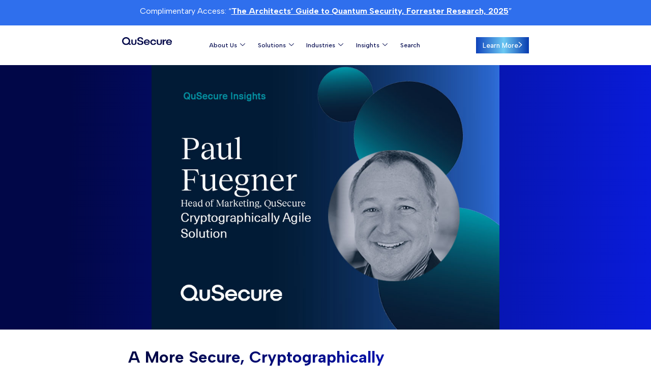

--- FILE ---
content_type: text/html; charset=UTF-8
request_url: https://www.qusecure.com/paul-fuegner-quprotect-a-more-secure-cryptographically-agile-solution-for-online-communications/
body_size: 41253
content:
<!DOCTYPE html>
<html lang="en-US">
<head>
	<meta charset="UTF-8">
	<meta name="viewport" content="width=device-width, initial-scale=1.0, viewport-fit=cover" />		<meta name='robots' content='index, follow, max-image-preview:large, max-snippet:-1, max-video-preview:-1' />
<script id="cookieyes" type="text/javascript" src="https://cdn-cookieyes.com/client_data/c86adfec013e3c100bfb10f5/script.js"></script>
	<!-- This site is optimized with the Yoast SEO plugin v26.8 - https://yoast.com/product/yoast-seo-wordpress/ -->
	<title>A More Secure, Cryptographically Agile Solution for Data Protection &amp; Online Communications | QuSecure</title>
	<link rel="canonical" href="https://www.qusecure.com/paul-fuegner-quprotect-a-more-secure-cryptographically-agile-solution-for-online-communications/" />
	<meta property="og:locale" content="en_US" />
	<meta property="og:type" content="article" />
	<meta property="og:title" content="A More Secure, Cryptographically Agile Solution for Data Protection &amp; Online Communications | QuSecure" />
	<meta property="og:description" content="By: Paul Fuegner, Head of Marketing, QuSecure™  As we move further into the 21st century, emerging technologies are becoming more and more commonplace. These technologies hold great promise for the future but also come with a host of new security risks. The following explores the potential of quantum-safe cybersecurity and how businesses and our government [&hellip;]" />
	<meta property="og:url" content="https://www.qusecure.com/paul-fuegner-quprotect-a-more-secure-cryptographically-agile-solution-for-online-communications/" />
	<meta property="og:site_name" content="QuSecure" />
	<meta property="article:published_time" content="2023-01-18T23:12:59+00:00" />
	<meta property="article:modified_time" content="2023-02-09T01:22:31+00:00" />
	<meta property="og:image" content="https://www.qusecure.com/wp-content/uploads/2023/01/Insights-Paul-Cryptographically-Agile-Solution.jpg" />
	<meta property="og:image:width" content="920" />
	<meta property="og:image:height" content="700" />
	<meta property="og:image:type" content="image/jpeg" />
	<meta name="author" content="Meg Gleason" />
	<meta name="twitter:card" content="summary_large_image" />
	<meta name="twitter:creator" content="@qusecure" />
	<meta name="twitter:site" content="@qusecure" />
	<meta name="twitter:label1" content="Written by" />
	<meta name="twitter:data1" content="Meg Gleason" />
	<meta name="twitter:label2" content="Est. reading time" />
	<meta name="twitter:data2" content="3 minutes" />
	<script type="application/ld+json" class="yoast-schema-graph">{"@context":"https://schema.org","@graph":[{"@type":"Article","@id":"https://www.qusecure.com/paul-fuegner-quprotect-a-more-secure-cryptographically-agile-solution-for-online-communications/#article","isPartOf":{"@id":"https://www.qusecure.com/paul-fuegner-quprotect-a-more-secure-cryptographically-agile-solution-for-online-communications/"},"author":{"name":"Meg Gleason","@id":"https://www.qusecure.com/#/schema/person/4fa84a121cf496c54630b4bdb82c160d"},"headline":"A More Secure, Cryptographically Agile Solution for Data Protection &#038; Online Communications","datePublished":"2023-01-18T23:12:59+00:00","dateModified":"2023-02-09T01:22:31+00:00","mainEntityOfPage":{"@id":"https://www.qusecure.com/paul-fuegner-quprotect-a-more-secure-cryptographically-agile-solution-for-online-communications/"},"wordCount":539,"publisher":{"@id":"https://www.qusecure.com/#organization"},"image":{"@id":"https://www.qusecure.com/paul-fuegner-quprotect-a-more-secure-cryptographically-agile-solution-for-online-communications/#primaryimage"},"thumbnailUrl":"https://www.qusecure.com/wp-content/uploads/2023/01/Insights-Paul-Cryptographically-Agile-Solution.jpg","articleSection":["Insights"],"inLanguage":"en-US"},{"@type":"WebPage","@id":"https://www.qusecure.com/paul-fuegner-quprotect-a-more-secure-cryptographically-agile-solution-for-online-communications/","url":"https://www.qusecure.com/paul-fuegner-quprotect-a-more-secure-cryptographically-agile-solution-for-online-communications/","name":"A More Secure, Cryptographically Agile Solution for Data Protection & Online Communications | QuSecure","isPartOf":{"@id":"https://www.qusecure.com/#website"},"primaryImageOfPage":{"@id":"https://www.qusecure.com/paul-fuegner-quprotect-a-more-secure-cryptographically-agile-solution-for-online-communications/#primaryimage"},"image":{"@id":"https://www.qusecure.com/paul-fuegner-quprotect-a-more-secure-cryptographically-agile-solution-for-online-communications/#primaryimage"},"thumbnailUrl":"https://www.qusecure.com/wp-content/uploads/2023/01/Insights-Paul-Cryptographically-Agile-Solution.jpg","datePublished":"2023-01-18T23:12:59+00:00","dateModified":"2023-02-09T01:22:31+00:00","breadcrumb":{"@id":"https://www.qusecure.com/paul-fuegner-quprotect-a-more-secure-cryptographically-agile-solution-for-online-communications/#breadcrumb"},"inLanguage":"en-US","potentialAction":[{"@type":"ReadAction","target":["https://www.qusecure.com/paul-fuegner-quprotect-a-more-secure-cryptographically-agile-solution-for-online-communications/"]}]},{"@type":"ImageObject","inLanguage":"en-US","@id":"https://www.qusecure.com/paul-fuegner-quprotect-a-more-secure-cryptographically-agile-solution-for-online-communications/#primaryimage","url":"https://www.qusecure.com/wp-content/uploads/2023/01/Insights-Paul-Cryptographically-Agile-Solution.jpg","contentUrl":"https://www.qusecure.com/wp-content/uploads/2023/01/Insights-Paul-Cryptographically-Agile-Solution.jpg","width":920,"height":700},{"@type":"BreadcrumbList","@id":"https://www.qusecure.com/paul-fuegner-quprotect-a-more-secure-cryptographically-agile-solution-for-online-communications/#breadcrumb","itemListElement":[{"@type":"ListItem","position":1,"name":"Home","item":"https://www.qusecure.com/"},{"@type":"ListItem","position":2,"name":"A More Secure, Cryptographically Agile Solution for Data Protection &#038; Online Communications"}]},{"@type":"WebSite","@id":"https://www.qusecure.com/#website","url":"https://www.qusecure.com/","name":"QuSecure","description":"","publisher":{"@id":"https://www.qusecure.com/#organization"},"potentialAction":[{"@type":"SearchAction","target":{"@type":"EntryPoint","urlTemplate":"https://www.qusecure.com/?s={search_term_string}"},"query-input":{"@type":"PropertyValueSpecification","valueRequired":true,"valueName":"search_term_string"}}],"inLanguage":"en-US"},{"@type":"Organization","@id":"https://www.qusecure.com/#organization","name":"QuSecure","url":"https://www.qusecure.com/","logo":{"@type":"ImageObject","inLanguage":"en-US","@id":"https://www.qusecure.com/#/schema/logo/image/","url":"https://www.qusecure.com/wp-content/uploads/2022/05/QuSecure-Q-Logo.png","contentUrl":"https://www.qusecure.com/wp-content/uploads/2022/05/QuSecure-Q-Logo.png","width":205,"height":203,"caption":"QuSecure"},"image":{"@id":"https://www.qusecure.com/#/schema/logo/image/"},"sameAs":["https://x.com/qusecure","https://www.linkedin.com/company/qusecure"]},{"@type":"Person","@id":"https://www.qusecure.com/#/schema/person/4fa84a121cf496c54630b4bdb82c160d","name":"Meg Gleason","image":{"@type":"ImageObject","inLanguage":"en-US","@id":"https://www.qusecure.com/#/schema/person/image/","url":"https://secure.gravatar.com/avatar/a3429b12eb73270bb2f4e22964a6678afe4d09cf73022117ea1f4cc2ee85556a?s=96&d=mm&r=g","contentUrl":"https://secure.gravatar.com/avatar/a3429b12eb73270bb2f4e22964a6678afe4d09cf73022117ea1f4cc2ee85556a?s=96&d=mm&r=g","caption":"Meg Gleason"},"description":"Meg Gleason is the Head of Product at QuSecure, where she transforms the vision of “securing tomorrow, today” into reality. With a focus on innovative experiential strategy and interactive design, she simplifies the intricacies of harnessing post-quantum capabilities, ensuring customers enjoy a seamless and delightful experience. Meg specializes in leveraging user experience design processes to develop simple and highly effective solutions to complex challenges. Prior to joining QuSecure, Meg led a user experience consulting practice, collaborating with software development teams and entrepreneurs to bring new products to market, specializing in the healthcare and finance sectors. Meg holds a BFA in Graphic Design from Texas Christian University.","url":"https://www.qusecure.com/author/mgleason/"}]}</script>
	<!-- / Yoast SEO plugin. -->


<link rel='dns-prefetch' href='//cdnjs.cloudflare.com' />
<link rel='dns-prefetch' href='//www.googletagmanager.com' />
<link rel="alternate" type="application/rss+xml" title="QuSecure &raquo; Feed" href="https://www.qusecure.com/feed/" />
<link rel="alternate" type="application/rss+xml" title="QuSecure &raquo; Comments Feed" href="https://www.qusecure.com/comments/feed/" />
<link rel="alternate" type="application/rss+xml" title="QuSecure &raquo; A More Secure, Cryptographically Agile Solution for Data Protection &#038; Online Communications Comments Feed" href="https://www.qusecure.com/paul-fuegner-quprotect-a-more-secure-cryptographically-agile-solution-for-online-communications/feed/" />
<style id='wp-img-auto-sizes-contain-inline-css'>
img:is([sizes=auto i],[sizes^="auto," i]){contain-intrinsic-size:3000px 1500px}
/*# sourceURL=wp-img-auto-sizes-contain-inline-css */
</style>
<link rel='stylesheet' id='embedpress-css-css' href='https://www.qusecure.com/wp-content/plugins/embedpress/assets/css/embedpress.css' media='all' />
<link rel='stylesheet' id='embedpress-blocks-style-css' href='https://www.qusecure.com/wp-content/plugins/embedpress/assets/css/blocks.build.css' media='all' />
<link rel='stylesheet' id='embedpress-lazy-load-css-css' href='https://www.qusecure.com/wp-content/plugins/embedpress/assets/css/lazy-load.css' media='all' />
<style id='wp-emoji-styles-inline-css'>

	img.wp-smiley, img.emoji {
		display: inline !important;
		border: none !important;
		box-shadow: none !important;
		height: 1em !important;
		width: 1em !important;
		margin: 0 0.07em !important;
		vertical-align: -0.1em !important;
		background: none !important;
		padding: 0 !important;
	}
/*# sourceURL=wp-emoji-styles-inline-css */
</style>
<link rel='stylesheet' id='wp-block-library-css' href='https://www.qusecure.com/wp-includes/css/dist/block-library/style.min.css' media='all' />
<style id='classic-theme-styles-inline-css'>
/*! This file is auto-generated */
.wp-block-button__link{color:#fff;background-color:#32373c;border-radius:9999px;box-shadow:none;text-decoration:none;padding:calc(.667em + 2px) calc(1.333em + 2px);font-size:1.125em}.wp-block-file__button{background:#32373c;color:#fff;text-decoration:none}
/*# sourceURL=/wp-includes/css/classic-themes.min.css */
</style>
<style id='global-styles-inline-css'>
:root{--wp--preset--aspect-ratio--square: 1;--wp--preset--aspect-ratio--4-3: 4/3;--wp--preset--aspect-ratio--3-4: 3/4;--wp--preset--aspect-ratio--3-2: 3/2;--wp--preset--aspect-ratio--2-3: 2/3;--wp--preset--aspect-ratio--16-9: 16/9;--wp--preset--aspect-ratio--9-16: 9/16;--wp--preset--color--black: #000000;--wp--preset--color--cyan-bluish-gray: #abb8c3;--wp--preset--color--white: #ffffff;--wp--preset--color--pale-pink: #f78da7;--wp--preset--color--vivid-red: #cf2e2e;--wp--preset--color--luminous-vivid-orange: #ff6900;--wp--preset--color--luminous-vivid-amber: #fcb900;--wp--preset--color--light-green-cyan: #7bdcb5;--wp--preset--color--vivid-green-cyan: #00d084;--wp--preset--color--pale-cyan-blue: #8ed1fc;--wp--preset--color--vivid-cyan-blue: #0693e3;--wp--preset--color--vivid-purple: #9b51e0;--wp--preset--gradient--vivid-cyan-blue-to-vivid-purple: linear-gradient(135deg,rgb(6,147,227) 0%,rgb(155,81,224) 100%);--wp--preset--gradient--light-green-cyan-to-vivid-green-cyan: linear-gradient(135deg,rgb(122,220,180) 0%,rgb(0,208,130) 100%);--wp--preset--gradient--luminous-vivid-amber-to-luminous-vivid-orange: linear-gradient(135deg,rgb(252,185,0) 0%,rgb(255,105,0) 100%);--wp--preset--gradient--luminous-vivid-orange-to-vivid-red: linear-gradient(135deg,rgb(255,105,0) 0%,rgb(207,46,46) 100%);--wp--preset--gradient--very-light-gray-to-cyan-bluish-gray: linear-gradient(135deg,rgb(238,238,238) 0%,rgb(169,184,195) 100%);--wp--preset--gradient--cool-to-warm-spectrum: linear-gradient(135deg,rgb(74,234,220) 0%,rgb(151,120,209) 20%,rgb(207,42,186) 40%,rgb(238,44,130) 60%,rgb(251,105,98) 80%,rgb(254,248,76) 100%);--wp--preset--gradient--blush-light-purple: linear-gradient(135deg,rgb(255,206,236) 0%,rgb(152,150,240) 100%);--wp--preset--gradient--blush-bordeaux: linear-gradient(135deg,rgb(254,205,165) 0%,rgb(254,45,45) 50%,rgb(107,0,62) 100%);--wp--preset--gradient--luminous-dusk: linear-gradient(135deg,rgb(255,203,112) 0%,rgb(199,81,192) 50%,rgb(65,88,208) 100%);--wp--preset--gradient--pale-ocean: linear-gradient(135deg,rgb(255,245,203) 0%,rgb(182,227,212) 50%,rgb(51,167,181) 100%);--wp--preset--gradient--electric-grass: linear-gradient(135deg,rgb(202,248,128) 0%,rgb(113,206,126) 100%);--wp--preset--gradient--midnight: linear-gradient(135deg,rgb(2,3,129) 0%,rgb(40,116,252) 100%);--wp--preset--font-size--small: 13px;--wp--preset--font-size--medium: 20px;--wp--preset--font-size--large: 36px;--wp--preset--font-size--x-large: 42px;--wp--preset--spacing--20: 0.44rem;--wp--preset--spacing--30: 0.67rem;--wp--preset--spacing--40: 1rem;--wp--preset--spacing--50: 1.5rem;--wp--preset--spacing--60: 2.25rem;--wp--preset--spacing--70: 3.38rem;--wp--preset--spacing--80: 5.06rem;--wp--preset--shadow--natural: 6px 6px 9px rgba(0, 0, 0, 0.2);--wp--preset--shadow--deep: 12px 12px 50px rgba(0, 0, 0, 0.4);--wp--preset--shadow--sharp: 6px 6px 0px rgba(0, 0, 0, 0.2);--wp--preset--shadow--outlined: 6px 6px 0px -3px rgb(255, 255, 255), 6px 6px rgb(0, 0, 0);--wp--preset--shadow--crisp: 6px 6px 0px rgb(0, 0, 0);}:where(.is-layout-flex){gap: 0.5em;}:where(.is-layout-grid){gap: 0.5em;}body .is-layout-flex{display: flex;}.is-layout-flex{flex-wrap: wrap;align-items: center;}.is-layout-flex > :is(*, div){margin: 0;}body .is-layout-grid{display: grid;}.is-layout-grid > :is(*, div){margin: 0;}:where(.wp-block-columns.is-layout-flex){gap: 2em;}:where(.wp-block-columns.is-layout-grid){gap: 2em;}:where(.wp-block-post-template.is-layout-flex){gap: 1.25em;}:where(.wp-block-post-template.is-layout-grid){gap: 1.25em;}.has-black-color{color: var(--wp--preset--color--black) !important;}.has-cyan-bluish-gray-color{color: var(--wp--preset--color--cyan-bluish-gray) !important;}.has-white-color{color: var(--wp--preset--color--white) !important;}.has-pale-pink-color{color: var(--wp--preset--color--pale-pink) !important;}.has-vivid-red-color{color: var(--wp--preset--color--vivid-red) !important;}.has-luminous-vivid-orange-color{color: var(--wp--preset--color--luminous-vivid-orange) !important;}.has-luminous-vivid-amber-color{color: var(--wp--preset--color--luminous-vivid-amber) !important;}.has-light-green-cyan-color{color: var(--wp--preset--color--light-green-cyan) !important;}.has-vivid-green-cyan-color{color: var(--wp--preset--color--vivid-green-cyan) !important;}.has-pale-cyan-blue-color{color: var(--wp--preset--color--pale-cyan-blue) !important;}.has-vivid-cyan-blue-color{color: var(--wp--preset--color--vivid-cyan-blue) !important;}.has-vivid-purple-color{color: var(--wp--preset--color--vivid-purple) !important;}.has-black-background-color{background-color: var(--wp--preset--color--black) !important;}.has-cyan-bluish-gray-background-color{background-color: var(--wp--preset--color--cyan-bluish-gray) !important;}.has-white-background-color{background-color: var(--wp--preset--color--white) !important;}.has-pale-pink-background-color{background-color: var(--wp--preset--color--pale-pink) !important;}.has-vivid-red-background-color{background-color: var(--wp--preset--color--vivid-red) !important;}.has-luminous-vivid-orange-background-color{background-color: var(--wp--preset--color--luminous-vivid-orange) !important;}.has-luminous-vivid-amber-background-color{background-color: var(--wp--preset--color--luminous-vivid-amber) !important;}.has-light-green-cyan-background-color{background-color: var(--wp--preset--color--light-green-cyan) !important;}.has-vivid-green-cyan-background-color{background-color: var(--wp--preset--color--vivid-green-cyan) !important;}.has-pale-cyan-blue-background-color{background-color: var(--wp--preset--color--pale-cyan-blue) !important;}.has-vivid-cyan-blue-background-color{background-color: var(--wp--preset--color--vivid-cyan-blue) !important;}.has-vivid-purple-background-color{background-color: var(--wp--preset--color--vivid-purple) !important;}.has-black-border-color{border-color: var(--wp--preset--color--black) !important;}.has-cyan-bluish-gray-border-color{border-color: var(--wp--preset--color--cyan-bluish-gray) !important;}.has-white-border-color{border-color: var(--wp--preset--color--white) !important;}.has-pale-pink-border-color{border-color: var(--wp--preset--color--pale-pink) !important;}.has-vivid-red-border-color{border-color: var(--wp--preset--color--vivid-red) !important;}.has-luminous-vivid-orange-border-color{border-color: var(--wp--preset--color--luminous-vivid-orange) !important;}.has-luminous-vivid-amber-border-color{border-color: var(--wp--preset--color--luminous-vivid-amber) !important;}.has-light-green-cyan-border-color{border-color: var(--wp--preset--color--light-green-cyan) !important;}.has-vivid-green-cyan-border-color{border-color: var(--wp--preset--color--vivid-green-cyan) !important;}.has-pale-cyan-blue-border-color{border-color: var(--wp--preset--color--pale-cyan-blue) !important;}.has-vivid-cyan-blue-border-color{border-color: var(--wp--preset--color--vivid-cyan-blue) !important;}.has-vivid-purple-border-color{border-color: var(--wp--preset--color--vivid-purple) !important;}.has-vivid-cyan-blue-to-vivid-purple-gradient-background{background: var(--wp--preset--gradient--vivid-cyan-blue-to-vivid-purple) !important;}.has-light-green-cyan-to-vivid-green-cyan-gradient-background{background: var(--wp--preset--gradient--light-green-cyan-to-vivid-green-cyan) !important;}.has-luminous-vivid-amber-to-luminous-vivid-orange-gradient-background{background: var(--wp--preset--gradient--luminous-vivid-amber-to-luminous-vivid-orange) !important;}.has-luminous-vivid-orange-to-vivid-red-gradient-background{background: var(--wp--preset--gradient--luminous-vivid-orange-to-vivid-red) !important;}.has-very-light-gray-to-cyan-bluish-gray-gradient-background{background: var(--wp--preset--gradient--very-light-gray-to-cyan-bluish-gray) !important;}.has-cool-to-warm-spectrum-gradient-background{background: var(--wp--preset--gradient--cool-to-warm-spectrum) !important;}.has-blush-light-purple-gradient-background{background: var(--wp--preset--gradient--blush-light-purple) !important;}.has-blush-bordeaux-gradient-background{background: var(--wp--preset--gradient--blush-bordeaux) !important;}.has-luminous-dusk-gradient-background{background: var(--wp--preset--gradient--luminous-dusk) !important;}.has-pale-ocean-gradient-background{background: var(--wp--preset--gradient--pale-ocean) !important;}.has-electric-grass-gradient-background{background: var(--wp--preset--gradient--electric-grass) !important;}.has-midnight-gradient-background{background: var(--wp--preset--gradient--midnight) !important;}.has-small-font-size{font-size: var(--wp--preset--font-size--small) !important;}.has-medium-font-size{font-size: var(--wp--preset--font-size--medium) !important;}.has-large-font-size{font-size: var(--wp--preset--font-size--large) !important;}.has-x-large-font-size{font-size: var(--wp--preset--font-size--x-large) !important;}
:where(.wp-block-post-template.is-layout-flex){gap: 1.25em;}:where(.wp-block-post-template.is-layout-grid){gap: 1.25em;}
:where(.wp-block-term-template.is-layout-flex){gap: 1.25em;}:where(.wp-block-term-template.is-layout-grid){gap: 1.25em;}
:where(.wp-block-columns.is-layout-flex){gap: 2em;}:where(.wp-block-columns.is-layout-grid){gap: 2em;}
:root :where(.wp-block-pullquote){font-size: 1.5em;line-height: 1.6;}
/*# sourceURL=global-styles-inline-css */
</style>
<link rel='stylesheet' id='qusecure-style-css' href='https://www.qusecure.com/wp-content/themes/qusecure/style.css' media='all' />
<link rel='stylesheet' id='qus-bootstrap-css' href='https://cdnjs.cloudflare.com/ajax/libs/bootstrap/4.6.1/css/bootstrap.min.css' media='all' />
<link rel='stylesheet' id='qus-aos-css' href='https://cdnjs.cloudflare.com/ajax/libs/aos/2.3.4/aos.css' media='all' />
<link rel='stylesheet' id='qus-css-new-css' href='https://www.qusecure.com/wp-content/themes/qusecure/assets/scss/newCustom.css' media='all' />
<link rel='stylesheet' id='elementor-frontend-css' href='https://www.qusecure.com/wp-content/uploads/elementor/css/custom-frontend.min.css' media='all' />
<link rel='stylesheet' id='widget-image-css' href='https://www.qusecure.com/wp-content/plugins/elementor/assets/css/widget-image.min.css' media='all' />
<link rel='stylesheet' id='widget-icon-list-css' href='https://www.qusecure.com/wp-content/uploads/elementor/css/custom-widget-icon-list.min.css' media='all' />
<link rel='stylesheet' id='widget-heading-css' href='https://www.qusecure.com/wp-content/plugins/elementor/assets/css/widget-heading.min.css' media='all' />
<link rel='stylesheet' id='widget-social-icons-css' href='https://www.qusecure.com/wp-content/plugins/elementor/assets/css/widget-social-icons.min.css' media='all' />
<link rel='stylesheet' id='e-apple-webkit-css' href='https://www.qusecure.com/wp-content/uploads/elementor/css/custom-apple-webkit.min.css' media='all' />
<link rel='stylesheet' id='widget-divider-css' href='https://www.qusecure.com/wp-content/plugins/elementor/assets/css/widget-divider.min.css' media='all' />
<link rel='stylesheet' id='widget-nav-menu-css' href='https://www.qusecure.com/wp-content/uploads/elementor/css/custom-pro-widget-nav-menu.min.css' media='all' />
<link rel='stylesheet' id='widget-posts-css' href='https://www.qusecure.com/wp-content/plugins/elementor-pro/assets/css/widget-posts.min.css' media='all' />
<link rel='stylesheet' id='e-sticky-css' href='https://www.qusecure.com/wp-content/plugins/elementor-pro/assets/css/modules/sticky.min.css' media='all' />
<link rel='stylesheet' id='swiper-css' href='https://www.qusecure.com/wp-content/plugins/elementor/assets/lib/swiper/v8/css/swiper.min.css' media='all' />
<link rel='stylesheet' id='e-swiper-css' href='https://www.qusecure.com/wp-content/plugins/elementor/assets/css/conditionals/e-swiper.min.css' media='all' />
<link rel='stylesheet' id='widget-loop-common-css' href='https://www.qusecure.com/wp-content/plugins/elementor-pro/assets/css/widget-loop-common.min.css' media='all' />
<link rel='stylesheet' id='widget-loop-carousel-css' href='https://www.qusecure.com/wp-content/plugins/elementor-pro/assets/css/widget-loop-carousel.min.css' media='all' />
<link rel='stylesheet' id='elementor-post-3761-css' href='https://www.qusecure.com/wp-content/uploads/elementor/css/post-3761.css' media='all' />
<link rel='stylesheet' id='elementor-post-5384-css' href='https://www.qusecure.com/wp-content/uploads/elementor/css/post-5384.css' media='all' />
<link rel='stylesheet' id='elementor-post-4111-css' href='https://www.qusecure.com/wp-content/uploads/elementor/css/post-4111.css' media='all' />
<link rel='stylesheet' id='elementor-post-4900-css' href='https://www.qusecure.com/wp-content/uploads/elementor/css/post-4900.css' media='all' />
<link rel='stylesheet' id='newsletter-css' href='https://www.qusecure.com/wp-content/plugins/newsletter/style.css' media='all' />
<link rel='stylesheet' id='ekit-widget-styles-css' href='https://www.qusecure.com/wp-content/plugins/elementskit-lite/widgets/init/assets/css/widget-styles.css' media='all' />
<link rel='stylesheet' id='ekit-responsive-css' href='https://www.qusecure.com/wp-content/plugins/elementskit-lite/widgets/init/assets/css/responsive.css' media='all' />
<style id="elementor-gf-albertsans-css" media="all">/* latin-ext */
@font-face {
  font-family: 'Albert Sans';
  font-style: italic;
  font-weight: 100;
  font-display: swap;
  src: url(/fonts.gstatic.com/s/albertsans/v4/i7dMIFdwYjGaAMFtZd_QA1ZeUFuaHi6WZ3S_Yg.woff2) format('woff2');
  unicode-range: U+0100-02BA, U+02BD-02C5, U+02C7-02CC, U+02CE-02D7, U+02DD-02FF, U+0304, U+0308, U+0329, U+1D00-1DBF, U+1E00-1E9F, U+1EF2-1EFF, U+2020, U+20A0-20AB, U+20AD-20C0, U+2113, U+2C60-2C7F, U+A720-A7FF;
}
/* latin */
@font-face {
  font-family: 'Albert Sans';
  font-style: italic;
  font-weight: 100;
  font-display: swap;
  src: url(/fonts.gstatic.com/s/albertsans/v4/i7dMIFdwYjGaAMFtZd_QA1ZeUFWaHi6WZ3Q.woff2) format('woff2');
  unicode-range: U+0000-00FF, U+0131, U+0152-0153, U+02BB-02BC, U+02C6, U+02DA, U+02DC, U+0304, U+0308, U+0329, U+2000-206F, U+20AC, U+2122, U+2191, U+2193, U+2212, U+2215, U+FEFF, U+FFFD;
}
/* latin-ext */
@font-face {
  font-family: 'Albert Sans';
  font-style: italic;
  font-weight: 200;
  font-display: swap;
  src: url(/fonts.gstatic.com/s/albertsans/v4/i7dMIFdwYjGaAMFtZd_QA1ZeUFuaHi6WZ3S_Yg.woff2) format('woff2');
  unicode-range: U+0100-02BA, U+02BD-02C5, U+02C7-02CC, U+02CE-02D7, U+02DD-02FF, U+0304, U+0308, U+0329, U+1D00-1DBF, U+1E00-1E9F, U+1EF2-1EFF, U+2020, U+20A0-20AB, U+20AD-20C0, U+2113, U+2C60-2C7F, U+A720-A7FF;
}
/* latin */
@font-face {
  font-family: 'Albert Sans';
  font-style: italic;
  font-weight: 200;
  font-display: swap;
  src: url(/fonts.gstatic.com/s/albertsans/v4/i7dMIFdwYjGaAMFtZd_QA1ZeUFWaHi6WZ3Q.woff2) format('woff2');
  unicode-range: U+0000-00FF, U+0131, U+0152-0153, U+02BB-02BC, U+02C6, U+02DA, U+02DC, U+0304, U+0308, U+0329, U+2000-206F, U+20AC, U+2122, U+2191, U+2193, U+2212, U+2215, U+FEFF, U+FFFD;
}
/* latin-ext */
@font-face {
  font-family: 'Albert Sans';
  font-style: italic;
  font-weight: 300;
  font-display: swap;
  src: url(/fonts.gstatic.com/s/albertsans/v4/i7dMIFdwYjGaAMFtZd_QA1ZeUFuaHi6WZ3S_Yg.woff2) format('woff2');
  unicode-range: U+0100-02BA, U+02BD-02C5, U+02C7-02CC, U+02CE-02D7, U+02DD-02FF, U+0304, U+0308, U+0329, U+1D00-1DBF, U+1E00-1E9F, U+1EF2-1EFF, U+2020, U+20A0-20AB, U+20AD-20C0, U+2113, U+2C60-2C7F, U+A720-A7FF;
}
/* latin */
@font-face {
  font-family: 'Albert Sans';
  font-style: italic;
  font-weight: 300;
  font-display: swap;
  src: url(/fonts.gstatic.com/s/albertsans/v4/i7dMIFdwYjGaAMFtZd_QA1ZeUFWaHi6WZ3Q.woff2) format('woff2');
  unicode-range: U+0000-00FF, U+0131, U+0152-0153, U+02BB-02BC, U+02C6, U+02DA, U+02DC, U+0304, U+0308, U+0329, U+2000-206F, U+20AC, U+2122, U+2191, U+2193, U+2212, U+2215, U+FEFF, U+FFFD;
}
/* latin-ext */
@font-face {
  font-family: 'Albert Sans';
  font-style: italic;
  font-weight: 400;
  font-display: swap;
  src: url(/fonts.gstatic.com/s/albertsans/v4/i7dMIFdwYjGaAMFtZd_QA1ZeUFuaHi6WZ3S_Yg.woff2) format('woff2');
  unicode-range: U+0100-02BA, U+02BD-02C5, U+02C7-02CC, U+02CE-02D7, U+02DD-02FF, U+0304, U+0308, U+0329, U+1D00-1DBF, U+1E00-1E9F, U+1EF2-1EFF, U+2020, U+20A0-20AB, U+20AD-20C0, U+2113, U+2C60-2C7F, U+A720-A7FF;
}
/* latin */
@font-face {
  font-family: 'Albert Sans';
  font-style: italic;
  font-weight: 400;
  font-display: swap;
  src: url(/fonts.gstatic.com/s/albertsans/v4/i7dMIFdwYjGaAMFtZd_QA1ZeUFWaHi6WZ3Q.woff2) format('woff2');
  unicode-range: U+0000-00FF, U+0131, U+0152-0153, U+02BB-02BC, U+02C6, U+02DA, U+02DC, U+0304, U+0308, U+0329, U+2000-206F, U+20AC, U+2122, U+2191, U+2193, U+2212, U+2215, U+FEFF, U+FFFD;
}
/* latin-ext */
@font-face {
  font-family: 'Albert Sans';
  font-style: italic;
  font-weight: 500;
  font-display: swap;
  src: url(/fonts.gstatic.com/s/albertsans/v4/i7dMIFdwYjGaAMFtZd_QA1ZeUFuaHi6WZ3S_Yg.woff2) format('woff2');
  unicode-range: U+0100-02BA, U+02BD-02C5, U+02C7-02CC, U+02CE-02D7, U+02DD-02FF, U+0304, U+0308, U+0329, U+1D00-1DBF, U+1E00-1E9F, U+1EF2-1EFF, U+2020, U+20A0-20AB, U+20AD-20C0, U+2113, U+2C60-2C7F, U+A720-A7FF;
}
/* latin */
@font-face {
  font-family: 'Albert Sans';
  font-style: italic;
  font-weight: 500;
  font-display: swap;
  src: url(/fonts.gstatic.com/s/albertsans/v4/i7dMIFdwYjGaAMFtZd_QA1ZeUFWaHi6WZ3Q.woff2) format('woff2');
  unicode-range: U+0000-00FF, U+0131, U+0152-0153, U+02BB-02BC, U+02C6, U+02DA, U+02DC, U+0304, U+0308, U+0329, U+2000-206F, U+20AC, U+2122, U+2191, U+2193, U+2212, U+2215, U+FEFF, U+FFFD;
}
/* latin-ext */
@font-face {
  font-family: 'Albert Sans';
  font-style: italic;
  font-weight: 600;
  font-display: swap;
  src: url(/fonts.gstatic.com/s/albertsans/v4/i7dMIFdwYjGaAMFtZd_QA1ZeUFuaHi6WZ3S_Yg.woff2) format('woff2');
  unicode-range: U+0100-02BA, U+02BD-02C5, U+02C7-02CC, U+02CE-02D7, U+02DD-02FF, U+0304, U+0308, U+0329, U+1D00-1DBF, U+1E00-1E9F, U+1EF2-1EFF, U+2020, U+20A0-20AB, U+20AD-20C0, U+2113, U+2C60-2C7F, U+A720-A7FF;
}
/* latin */
@font-face {
  font-family: 'Albert Sans';
  font-style: italic;
  font-weight: 600;
  font-display: swap;
  src: url(/fonts.gstatic.com/s/albertsans/v4/i7dMIFdwYjGaAMFtZd_QA1ZeUFWaHi6WZ3Q.woff2) format('woff2');
  unicode-range: U+0000-00FF, U+0131, U+0152-0153, U+02BB-02BC, U+02C6, U+02DA, U+02DC, U+0304, U+0308, U+0329, U+2000-206F, U+20AC, U+2122, U+2191, U+2193, U+2212, U+2215, U+FEFF, U+FFFD;
}
/* latin-ext */
@font-face {
  font-family: 'Albert Sans';
  font-style: italic;
  font-weight: 700;
  font-display: swap;
  src: url(/fonts.gstatic.com/s/albertsans/v4/i7dMIFdwYjGaAMFtZd_QA1ZeUFuaHi6WZ3S_Yg.woff2) format('woff2');
  unicode-range: U+0100-02BA, U+02BD-02C5, U+02C7-02CC, U+02CE-02D7, U+02DD-02FF, U+0304, U+0308, U+0329, U+1D00-1DBF, U+1E00-1E9F, U+1EF2-1EFF, U+2020, U+20A0-20AB, U+20AD-20C0, U+2113, U+2C60-2C7F, U+A720-A7FF;
}
/* latin */
@font-face {
  font-family: 'Albert Sans';
  font-style: italic;
  font-weight: 700;
  font-display: swap;
  src: url(/fonts.gstatic.com/s/albertsans/v4/i7dMIFdwYjGaAMFtZd_QA1ZeUFWaHi6WZ3Q.woff2) format('woff2');
  unicode-range: U+0000-00FF, U+0131, U+0152-0153, U+02BB-02BC, U+02C6, U+02DA, U+02DC, U+0304, U+0308, U+0329, U+2000-206F, U+20AC, U+2122, U+2191, U+2193, U+2212, U+2215, U+FEFF, U+FFFD;
}
/* latin-ext */
@font-face {
  font-family: 'Albert Sans';
  font-style: italic;
  font-weight: 800;
  font-display: swap;
  src: url(/fonts.gstatic.com/s/albertsans/v4/i7dMIFdwYjGaAMFtZd_QA1ZeUFuaHi6WZ3S_Yg.woff2) format('woff2');
  unicode-range: U+0100-02BA, U+02BD-02C5, U+02C7-02CC, U+02CE-02D7, U+02DD-02FF, U+0304, U+0308, U+0329, U+1D00-1DBF, U+1E00-1E9F, U+1EF2-1EFF, U+2020, U+20A0-20AB, U+20AD-20C0, U+2113, U+2C60-2C7F, U+A720-A7FF;
}
/* latin */
@font-face {
  font-family: 'Albert Sans';
  font-style: italic;
  font-weight: 800;
  font-display: swap;
  src: url(/fonts.gstatic.com/s/albertsans/v4/i7dMIFdwYjGaAMFtZd_QA1ZeUFWaHi6WZ3Q.woff2) format('woff2');
  unicode-range: U+0000-00FF, U+0131, U+0152-0153, U+02BB-02BC, U+02C6, U+02DA, U+02DC, U+0304, U+0308, U+0329, U+2000-206F, U+20AC, U+2122, U+2191, U+2193, U+2212, U+2215, U+FEFF, U+FFFD;
}
/* latin-ext */
@font-face {
  font-family: 'Albert Sans';
  font-style: italic;
  font-weight: 900;
  font-display: swap;
  src: url(/fonts.gstatic.com/s/albertsans/v4/i7dMIFdwYjGaAMFtZd_QA1ZeUFuaHi6WZ3S_Yg.woff2) format('woff2');
  unicode-range: U+0100-02BA, U+02BD-02C5, U+02C7-02CC, U+02CE-02D7, U+02DD-02FF, U+0304, U+0308, U+0329, U+1D00-1DBF, U+1E00-1E9F, U+1EF2-1EFF, U+2020, U+20A0-20AB, U+20AD-20C0, U+2113, U+2C60-2C7F, U+A720-A7FF;
}
/* latin */
@font-face {
  font-family: 'Albert Sans';
  font-style: italic;
  font-weight: 900;
  font-display: swap;
  src: url(/fonts.gstatic.com/s/albertsans/v4/i7dMIFdwYjGaAMFtZd_QA1ZeUFWaHi6WZ3Q.woff2) format('woff2');
  unicode-range: U+0000-00FF, U+0131, U+0152-0153, U+02BB-02BC, U+02C6, U+02DA, U+02DC, U+0304, U+0308, U+0329, U+2000-206F, U+20AC, U+2122, U+2191, U+2193, U+2212, U+2215, U+FEFF, U+FFFD;
}
/* latin-ext */
@font-face {
  font-family: 'Albert Sans';
  font-style: normal;
  font-weight: 100;
  font-display: swap;
  src: url(/fonts.gstatic.com/s/albertsans/v4/i7dOIFdwYjGaAMFtZd_QA1ZVYFeQGQyUV3U.woff2) format('woff2');
  unicode-range: U+0100-02BA, U+02BD-02C5, U+02C7-02CC, U+02CE-02D7, U+02DD-02FF, U+0304, U+0308, U+0329, U+1D00-1DBF, U+1E00-1E9F, U+1EF2-1EFF, U+2020, U+20A0-20AB, U+20AD-20C0, U+2113, U+2C60-2C7F, U+A720-A7FF;
}
/* latin */
@font-face {
  font-family: 'Albert Sans';
  font-style: normal;
  font-weight: 100;
  font-display: swap;
  src: url(/fonts.gstatic.com/s/albertsans/v4/i7dOIFdwYjGaAMFtZd_QA1ZbYFeQGQyU.woff2) format('woff2');
  unicode-range: U+0000-00FF, U+0131, U+0152-0153, U+02BB-02BC, U+02C6, U+02DA, U+02DC, U+0304, U+0308, U+0329, U+2000-206F, U+20AC, U+2122, U+2191, U+2193, U+2212, U+2215, U+FEFF, U+FFFD;
}
/* latin-ext */
@font-face {
  font-family: 'Albert Sans';
  font-style: normal;
  font-weight: 200;
  font-display: swap;
  src: url(/fonts.gstatic.com/s/albertsans/v4/i7dOIFdwYjGaAMFtZd_QA1ZVYFeQGQyUV3U.woff2) format('woff2');
  unicode-range: U+0100-02BA, U+02BD-02C5, U+02C7-02CC, U+02CE-02D7, U+02DD-02FF, U+0304, U+0308, U+0329, U+1D00-1DBF, U+1E00-1E9F, U+1EF2-1EFF, U+2020, U+20A0-20AB, U+20AD-20C0, U+2113, U+2C60-2C7F, U+A720-A7FF;
}
/* latin */
@font-face {
  font-family: 'Albert Sans';
  font-style: normal;
  font-weight: 200;
  font-display: swap;
  src: url(/fonts.gstatic.com/s/albertsans/v4/i7dOIFdwYjGaAMFtZd_QA1ZbYFeQGQyU.woff2) format('woff2');
  unicode-range: U+0000-00FF, U+0131, U+0152-0153, U+02BB-02BC, U+02C6, U+02DA, U+02DC, U+0304, U+0308, U+0329, U+2000-206F, U+20AC, U+2122, U+2191, U+2193, U+2212, U+2215, U+FEFF, U+FFFD;
}
/* latin-ext */
@font-face {
  font-family: 'Albert Sans';
  font-style: normal;
  font-weight: 300;
  font-display: swap;
  src: url(/fonts.gstatic.com/s/albertsans/v4/i7dOIFdwYjGaAMFtZd_QA1ZVYFeQGQyUV3U.woff2) format('woff2');
  unicode-range: U+0100-02BA, U+02BD-02C5, U+02C7-02CC, U+02CE-02D7, U+02DD-02FF, U+0304, U+0308, U+0329, U+1D00-1DBF, U+1E00-1E9F, U+1EF2-1EFF, U+2020, U+20A0-20AB, U+20AD-20C0, U+2113, U+2C60-2C7F, U+A720-A7FF;
}
/* latin */
@font-face {
  font-family: 'Albert Sans';
  font-style: normal;
  font-weight: 300;
  font-display: swap;
  src: url(/fonts.gstatic.com/s/albertsans/v4/i7dOIFdwYjGaAMFtZd_QA1ZbYFeQGQyU.woff2) format('woff2');
  unicode-range: U+0000-00FF, U+0131, U+0152-0153, U+02BB-02BC, U+02C6, U+02DA, U+02DC, U+0304, U+0308, U+0329, U+2000-206F, U+20AC, U+2122, U+2191, U+2193, U+2212, U+2215, U+FEFF, U+FFFD;
}
/* latin-ext */
@font-face {
  font-family: 'Albert Sans';
  font-style: normal;
  font-weight: 400;
  font-display: swap;
  src: url(/fonts.gstatic.com/s/albertsans/v4/i7dOIFdwYjGaAMFtZd_QA1ZVYFeQGQyUV3U.woff2) format('woff2');
  unicode-range: U+0100-02BA, U+02BD-02C5, U+02C7-02CC, U+02CE-02D7, U+02DD-02FF, U+0304, U+0308, U+0329, U+1D00-1DBF, U+1E00-1E9F, U+1EF2-1EFF, U+2020, U+20A0-20AB, U+20AD-20C0, U+2113, U+2C60-2C7F, U+A720-A7FF;
}
/* latin */
@font-face {
  font-family: 'Albert Sans';
  font-style: normal;
  font-weight: 400;
  font-display: swap;
  src: url(/fonts.gstatic.com/s/albertsans/v4/i7dOIFdwYjGaAMFtZd_QA1ZbYFeQGQyU.woff2) format('woff2');
  unicode-range: U+0000-00FF, U+0131, U+0152-0153, U+02BB-02BC, U+02C6, U+02DA, U+02DC, U+0304, U+0308, U+0329, U+2000-206F, U+20AC, U+2122, U+2191, U+2193, U+2212, U+2215, U+FEFF, U+FFFD;
}
/* latin-ext */
@font-face {
  font-family: 'Albert Sans';
  font-style: normal;
  font-weight: 500;
  font-display: swap;
  src: url(/fonts.gstatic.com/s/albertsans/v4/i7dOIFdwYjGaAMFtZd_QA1ZVYFeQGQyUV3U.woff2) format('woff2');
  unicode-range: U+0100-02BA, U+02BD-02C5, U+02C7-02CC, U+02CE-02D7, U+02DD-02FF, U+0304, U+0308, U+0329, U+1D00-1DBF, U+1E00-1E9F, U+1EF2-1EFF, U+2020, U+20A0-20AB, U+20AD-20C0, U+2113, U+2C60-2C7F, U+A720-A7FF;
}
/* latin */
@font-face {
  font-family: 'Albert Sans';
  font-style: normal;
  font-weight: 500;
  font-display: swap;
  src: url(/fonts.gstatic.com/s/albertsans/v4/i7dOIFdwYjGaAMFtZd_QA1ZbYFeQGQyU.woff2) format('woff2');
  unicode-range: U+0000-00FF, U+0131, U+0152-0153, U+02BB-02BC, U+02C6, U+02DA, U+02DC, U+0304, U+0308, U+0329, U+2000-206F, U+20AC, U+2122, U+2191, U+2193, U+2212, U+2215, U+FEFF, U+FFFD;
}
/* latin-ext */
@font-face {
  font-family: 'Albert Sans';
  font-style: normal;
  font-weight: 600;
  font-display: swap;
  src: url(/fonts.gstatic.com/s/albertsans/v4/i7dOIFdwYjGaAMFtZd_QA1ZVYFeQGQyUV3U.woff2) format('woff2');
  unicode-range: U+0100-02BA, U+02BD-02C5, U+02C7-02CC, U+02CE-02D7, U+02DD-02FF, U+0304, U+0308, U+0329, U+1D00-1DBF, U+1E00-1E9F, U+1EF2-1EFF, U+2020, U+20A0-20AB, U+20AD-20C0, U+2113, U+2C60-2C7F, U+A720-A7FF;
}
/* latin */
@font-face {
  font-family: 'Albert Sans';
  font-style: normal;
  font-weight: 600;
  font-display: swap;
  src: url(/fonts.gstatic.com/s/albertsans/v4/i7dOIFdwYjGaAMFtZd_QA1ZbYFeQGQyU.woff2) format('woff2');
  unicode-range: U+0000-00FF, U+0131, U+0152-0153, U+02BB-02BC, U+02C6, U+02DA, U+02DC, U+0304, U+0308, U+0329, U+2000-206F, U+20AC, U+2122, U+2191, U+2193, U+2212, U+2215, U+FEFF, U+FFFD;
}
/* latin-ext */
@font-face {
  font-family: 'Albert Sans';
  font-style: normal;
  font-weight: 700;
  font-display: swap;
  src: url(/fonts.gstatic.com/s/albertsans/v4/i7dOIFdwYjGaAMFtZd_QA1ZVYFeQGQyUV3U.woff2) format('woff2');
  unicode-range: U+0100-02BA, U+02BD-02C5, U+02C7-02CC, U+02CE-02D7, U+02DD-02FF, U+0304, U+0308, U+0329, U+1D00-1DBF, U+1E00-1E9F, U+1EF2-1EFF, U+2020, U+20A0-20AB, U+20AD-20C0, U+2113, U+2C60-2C7F, U+A720-A7FF;
}
/* latin */
@font-face {
  font-family: 'Albert Sans';
  font-style: normal;
  font-weight: 700;
  font-display: swap;
  src: url(/fonts.gstatic.com/s/albertsans/v4/i7dOIFdwYjGaAMFtZd_QA1ZbYFeQGQyU.woff2) format('woff2');
  unicode-range: U+0000-00FF, U+0131, U+0152-0153, U+02BB-02BC, U+02C6, U+02DA, U+02DC, U+0304, U+0308, U+0329, U+2000-206F, U+20AC, U+2122, U+2191, U+2193, U+2212, U+2215, U+FEFF, U+FFFD;
}
/* latin-ext */
@font-face {
  font-family: 'Albert Sans';
  font-style: normal;
  font-weight: 800;
  font-display: swap;
  src: url(/fonts.gstatic.com/s/albertsans/v4/i7dOIFdwYjGaAMFtZd_QA1ZVYFeQGQyUV3U.woff2) format('woff2');
  unicode-range: U+0100-02BA, U+02BD-02C5, U+02C7-02CC, U+02CE-02D7, U+02DD-02FF, U+0304, U+0308, U+0329, U+1D00-1DBF, U+1E00-1E9F, U+1EF2-1EFF, U+2020, U+20A0-20AB, U+20AD-20C0, U+2113, U+2C60-2C7F, U+A720-A7FF;
}
/* latin */
@font-face {
  font-family: 'Albert Sans';
  font-style: normal;
  font-weight: 800;
  font-display: swap;
  src: url(/fonts.gstatic.com/s/albertsans/v4/i7dOIFdwYjGaAMFtZd_QA1ZbYFeQGQyU.woff2) format('woff2');
  unicode-range: U+0000-00FF, U+0131, U+0152-0153, U+02BB-02BC, U+02C6, U+02DA, U+02DC, U+0304, U+0308, U+0329, U+2000-206F, U+20AC, U+2122, U+2191, U+2193, U+2212, U+2215, U+FEFF, U+FFFD;
}
/* latin-ext */
@font-face {
  font-family: 'Albert Sans';
  font-style: normal;
  font-weight: 900;
  font-display: swap;
  src: url(/fonts.gstatic.com/s/albertsans/v4/i7dOIFdwYjGaAMFtZd_QA1ZVYFeQGQyUV3U.woff2) format('woff2');
  unicode-range: U+0100-02BA, U+02BD-02C5, U+02C7-02CC, U+02CE-02D7, U+02DD-02FF, U+0304, U+0308, U+0329, U+1D00-1DBF, U+1E00-1E9F, U+1EF2-1EFF, U+2020, U+20A0-20AB, U+20AD-20C0, U+2113, U+2C60-2C7F, U+A720-A7FF;
}
/* latin */
@font-face {
  font-family: 'Albert Sans';
  font-style: normal;
  font-weight: 900;
  font-display: swap;
  src: url(/fonts.gstatic.com/s/albertsans/v4/i7dOIFdwYjGaAMFtZd_QA1ZbYFeQGQyU.woff2) format('woff2');
  unicode-range: U+0000-00FF, U+0131, U+0152-0153, U+02BB-02BC, U+02C6, U+02DA, U+02DC, U+0304, U+0308, U+0329, U+2000-206F, U+20AC, U+2122, U+2191, U+2193, U+2212, U+2215, U+FEFF, U+FFFD;
}
</style>
<script src="https://www.qusecure.com/wp-includes/js/jquery/jquery.min.js" id="jquery-core-js"></script>
<script src="https://www.qusecure.com/wp-includes/js/jquery/jquery-migrate.min.js" id="jquery-migrate-js"></script>
<link rel="https://api.w.org/" href="https://www.qusecure.com/wp-json/" /><link rel="alternate" title="JSON" type="application/json" href="https://www.qusecure.com/wp-json/wp/v2/posts/1544" /><link rel="EditURI" type="application/rsd+xml" title="RSD" href="https://www.qusecure.com/xmlrpc.php?rsd" />
<link rel='shortlink' href='https://www.qusecure.com/?p=1544' />

<link rel='stylesheet' id='3322-css' href='//www.qusecure.com/wp-content/uploads/custom-css-js/3322.css?v=8430' media='all' />

<link rel='stylesheet' id='3321-css' href='//www.qusecure.com/wp-content/uploads/custom-css-js/3321.css?v=3743' media='all' />

<link rel='stylesheet' id='3320-css' href='//www.qusecure.com/wp-content/uploads/custom-css-js/3320.css?v=4135' media='all' />
<meta name="generator" content="Site Kit by Google 1.170.0" /><!-- Google Tag Manager -->
<script>(function(w,d,s,l,i){w[l]=w[l]||[];w[l].push({'gtm.start':
new Date().getTime(),event:'gtm.js'});var f=d.getElementsByTagName(s)[0],
j=d.createElement(s),dl=l!='dataLayer'?'&l='+l:'';j.async=true;j.src=
'https://www.googletagmanager.com/gtm.js?id='+i+dl;f.parentNode.insertBefore(j,f);
})(window,document,'script','dataLayer','GTM-NMGXL959');</script>
<!-- End Google Tag Manager -->

<!-- Meta Pixel Code -->
<script>
!function(f,b,e,v,n,t,s)
{if(f.fbq)return;n=f.fbq=function(){n.callMethod?
n.callMethod.apply(n,arguments):n.queue.push(arguments)};
if(!f._fbq)f._fbq=n;n.push=n;n.loaded=!0;n.version='2.0';
n.queue=[];t=b.createElement(e);t.async=!0;
t.src=v;s=b.getElementsByTagName(e)[0];
s.parentNode.insertBefore(t,s)}(window, document,'script',
'https://connect.facebook.net/en_US/fbevents.js');
fbq('init', '1345882430250431');
fbq('track', 'PageView');
</script>
<noscript><img height="1" width="1" style="display:none"
src="https://www.facebook.com/tr?id=1345882430250431&ev=PageView&noscript=1"
/></noscript>
<!-- End Meta Pixel Code --><link rel="pingback" href="https://www.qusecure.com/xmlrpc.php">
<!-- Google AdSense meta tags added by Site Kit -->
<meta name="google-adsense-platform-account" content="ca-host-pub-2644536267352236">
<meta name="google-adsense-platform-domain" content="sitekit.withgoogle.com">
<!-- End Google AdSense meta tags added by Site Kit -->
<meta name="generator" content="Elementor 3.34.2; features: e_font_icon_svg, additional_custom_breakpoints; settings: css_print_method-external, google_font-enabled, font_display-swap">
<script charset="utf-8" type="text/javascript" src="//js.hsforms.net/forms/embed/v2.js"></script>
<script>
  hbspt.forms.create({
  portalId: "6363659",
  formId: "61dc378d-43ba-49d0-b33a-ea73f6e71cf7",
  region: "na1"
  });
</script>
<script charset="utf-8" type="text/javascript" src="//js.hsforms.net/forms/embed/v2.js"></script>
<script>
  hbspt.forms.create({
  portalId: "6363659",
  formId: "7cb2cef8-2563-41a0-b5cd-98a0e4ff72c9",
  region: "na1",
	target: "#hubspot-form-telecom-demo",
  });
</script>
<script charset="utf-8" type="text/javascript" src="//js.hsforms.net/forms/embed/v2.js"></script>
<script>
  hbspt.forms.create({
  portalId: "6363659",
  formId: "d676cdc1-e872-4f6c-856c-44213af09a96",
  region: "na1",
	target: "#hubspot-form-get-a-demo",
  });
</script>
<script charset="utf-8" type="text/javascript" src="//js.hsforms.net/forms/embed/v2.js"></script>
<script>
  hbspt.forms.create({
  portalId: "6363659",
  formId: "81e98ac1-43c7-494e-b979-4e25cb688d2e",
  region: "na1",
	target: "#hubspot-form-get-recon-demo"
  });
</script>
<script charset="utf-8" type="text/javascript" src="//js.hsforms.net/forms/embed/v2.js"></script>
<script>
  hbspt.forms.create({
  portalId: "6363659",
  formId: "6ae1c977-25f0-444f-9177-3246f645432e",
  region: "na1",
	target: "#hubspot-form-resilience-discussion",
  });
</script>
<script charset="utf-8" type="text/javascript" src="//js.hsforms.net/forms/embed/v2.js"></script>
<script>
  hbspt.forms.create({
  portalId: "6363659",
  formId: "ca6cac70-df6f-4d03-bfd1-65b24fe5964c",
  region: "na1",
	target: "#hubspot-form-resilience-demo",
  });
</script>
<script charset="utf-8" type="text/javascript" src="//js.hsforms.net/forms/embed/v2.js"></script>
<script>
  hbspt.forms.create({
  portalId: "6363659",
  formId: "ce50ef1e-cfd8-4476-8d18-1bbf7ca8d54f",
  region: "na1",
	target: "#hubspot-form-forrester",
  });
</script>
<script charset="utf-8" type="text/javascript" src="//js.hsforms.net/forms/embed/v2.js"></script>
<script>
  hbspt.forms.create({
  portalId: "6363659",
  formId: "231f7307-a242-412b-a6cf-190dc5505856",
  region: "na1",
	target: "#hubspot-form-finance-demo",
  });
</script>
<script charset="utf-8" type="text/javascript" src="//js.hsforms.net/forms/embed/v2.js"></script>
<script>
  hbspt.forms.create({
  portalId: "6363659",
  formId: "eb018ac8-179a-4c4d-acc5-84dff44f5d98",
  region: "na1",
	target: "#hubspot-form-defense-demo",
  });
</script>
<script charset="utf-8" type="text/javascript" src="//js.hsforms.net/forms/embed/v2.js"></script>
<script>
  hbspt.forms.create({
  portalId: "6363659",
  formId: "4713c9a7-f869-407b-88fe-c69c72dd4705",
  region: "na1",
	target: "#hubspot-form-capabilities-download",
  });
</script>
<script charset="utf-8" type="text/javascript" src="//js.hsforms.net/forms/embed/v2.js"></script>
<script>
  hbspt.forms.create({
  portalId: "6363659",
  formId: "eb018ac8-179a-4c4d-acc5-84dff44f5d98",
  region: "na1",
	target: "#hubspot-form-defense-demo",
  });
</script>
<script charset="utf-8" type="text/javascript" src="//js.hsforms.net/forms/embed/v2.js"></script>
<script>
  hbspt.forms.create({
  portalId: "6363659",
  formId: "bedb4dbb-df49-46fd-ad6a-c6a02e2c92dd",
  region: "na1",
	target: "#hubspot-form-reporting-discussion",
  });
</script>
<script charset="utf-8" type="text/javascript" src="//js.hsforms.net/forms/embed/v2.js"></script>
<script>
  hbspt.forms.create({
  portalId: "6363659",
  formId: "7332caa5-8ca9-4ffe-8034-89868874439b",
  region: "na1",
	target: "#hubspot-form-reporting-demo",
  });
</script>
<script charset="utf-8" type="text/javascript" src="//js.hsforms.net/forms/embed/v2.js"></script>
<script>
  hbspt.forms.create({
  portalId: "6363659",
  formId: "61dc378d-43ba-49d0-b33a-ea73f6e71cf7",
  region: "na1",
	target: "#hubspot-form-general-website",
  });
</script>
			<style>
				.e-con.e-parent:nth-of-type(n+4):not(.e-lazyloaded):not(.e-no-lazyload),
				.e-con.e-parent:nth-of-type(n+4):not(.e-lazyloaded):not(.e-no-lazyload) * {
					background-image: none !important;
				}
				@media screen and (max-height: 1024px) {
					.e-con.e-parent:nth-of-type(n+3):not(.e-lazyloaded):not(.e-no-lazyload),
					.e-con.e-parent:nth-of-type(n+3):not(.e-lazyloaded):not(.e-no-lazyload) * {
						background-image: none !important;
					}
				}
				@media screen and (max-height: 640px) {
					.e-con.e-parent:nth-of-type(n+2):not(.e-lazyloaded):not(.e-no-lazyload),
					.e-con.e-parent:nth-of-type(n+2):not(.e-lazyloaded):not(.e-no-lazyload) * {
						background-image: none !important;
					}
				}
			</style>
			
<!-- Google Tag Manager snippet added by Site Kit -->
<script>
			( function( w, d, s, l, i ) {
				w[l] = w[l] || [];
				w[l].push( {'gtm.start': new Date().getTime(), event: 'gtm.js'} );
				var f = d.getElementsByTagName( s )[0],
					j = d.createElement( s ), dl = l != 'dataLayer' ? '&l=' + l : '';
				j.async = true;
				j.src = 'https://www.googletagmanager.com/gtm.js?id=' + i + dl;
				f.parentNode.insertBefore( j, f );
			} )( window, document, 'script', 'dataLayer', 'GTM-P2782VGF' );
			
</script>

<!-- End Google Tag Manager snippet added by Site Kit -->
<link rel="icon" href="https://www.qusecure.com/wp-content/uploads/2025/05/quSecure_favicon.webp" sizes="32x32" />
<link rel="icon" href="https://www.qusecure.com/wp-content/uploads/2025/05/quSecure_favicon.webp" sizes="192x192" />
<link rel="apple-touch-icon" href="https://www.qusecure.com/wp-content/uploads/2025/05/quSecure_favicon.webp" />
<meta name="msapplication-TileImage" content="https://www.qusecure.com/wp-content/uploads/2025/05/quSecure_favicon.webp" />
		<style id="wp-custom-css">
			/**
- textGradient__one

- textGradient__two__light

- textGradient__three__dark

- textGradient__light_reverse

- textGradient__goldenOne

- text_blueGradient

- text_blueGradient_dark

- overflowHidden

- customMBZero__para 

- customPadZero__list 

- positionStatic__Mob

- calc(0 / 1920 * 100vw) 

**/
.customPadZero__list ul{
    margin: 0;
    padding: 0;
}
.overflowHidden {
    overflow: hidden;
}
.textGradient__light_reverse .elementor-heading-title{
  background: linear-gradient(73.66deg, #0211AE 4.56%, #010748 102.67%);
  -webkit-background-clip: text;
  -webkit-text-fill-color: transparent;
  background-clip: text; /* for Firefox */
  color: transparent;
}
@media screen and (max-width: 779px) {
    .positionStatic__Mob {
        position: static;
    }
}
.homePlatformLimitless__plus{
    opacity: 1;
    transition: all 0.2s ease-in-out;
}
.one-Platform__quProtect:hover .homePlatformLimitless__plus,
.design2__platformDescovery:hover .homePlatformLimitless__plus, 
.one-Platform__crypto:hover .homePlatformLimitless__plus,
.one-Platform__automated:hover .homePlatformLimitless__plus {
    opacity: 0;
}

.redesign2SectionHeading.telecomPageH h2.elementor-heading-title {
  background: linear-gradient(88.03deg, #010748 14.88%, #2F6FED 107.35%);
  -webkit-background-clip: text;
  -webkit-text-fill-color: transparent;
  background-clip: text; /* for Firefox */
  color: transparent;
}
.telecomPage__profitDriverList li b {
    font-weight: 600;
}
.redesign2__btn.btnActive.redesign2__borderBtnWhite:not(:hover) .elementor-button:not(#custom) {
    color: #010748;
}
.redesign2__btn.btnActive.redesign2__borderBtnWhite:not(:hover) .elementor-button:not(#custom) svg * {
    stroke: #010748;
}



.textGradient__two__light .elementor-heading-title {
    background: linear-gradient(88.03deg, #010748 14.88%, #2F6FED 107.35%);
    -webkit-background-clip: text;
    -webkit-text-fill-color: transparent;
    background-clip: text;
    color: transparent;
}
.textGradient__three__dark .elementor-heading-title {
    background: linear-gradient(232.44deg, #0211AE 4.36%, #010748 76.26%);
    -webkit-background-clip: text;
    -webkit-text-fill-color: transparent;
    background-clip: text;
    color: transparent;
}

.textGradient__goldenOne .elementor-heading-title {
    background: linear-gradient(89.3deg, #C56B4D 0%, #FFA95E 26.34%, #DF9262 44.53%, #FFA95E 76.14%, #C56B4D 99.6%);
    -webkit-background-clip: text;
    -webkit-text-fill-color: transparent;
    background-clip: text;
    color: transparent;
}

/************** starts: homepage ******************/
.numberCounter_gradientText .elementor-counter-title{
    display: block;
}

/************ ends: homepage ********************/
/************** Product Page **************/
.redesign2__btn.redesign2__btnTopShine {
    position: relative;
}
.redesign2__btn.redesign2__btnTopShine::after {
    content: "";
    position: absolute;
    top: calc(-6 / 1920 * 100vw);
    right: 0;
    left: auto;
    bottom: auto;
    background-image: url("data:image/svg+xml,%3Csvg width='208' height='13' viewBox='0 0 208 13' fill='none' xmlns='http://www.w3.org/2000/svg'%3E%3Cg filter='url(%23filter0_f_3107_141)'%3E%3Cline y1='-1.15163' x2='196.932' y2='-1.15163' transform='matrix(0.999984 -0.00566488 0.0028285 0.999996 5.50781 8.31738)' stroke='url(%23paint0_linear_3107_141)' stroke-width='2.30326'/%3E%3C/g%3E%3Cg filter='url(%23filter1_f_3107_141)'%3E%3Cline y1='-1.15163' x2='76.962' y2='-1.15163' transform='matrix(0.999983 -0.00585214 0.00292201 0.999996 65.3906 7.96582)' stroke='url(%23paint1_linear_3107_141)' stroke-width='2.30326'/%3E%3C/g%3E%3Cdefs%3E%3Cfilter id='filter0_f_3107_141' x='0.893474' y='0.291912' width='206.151' height='12.632' filterUnits='userSpaceOnUse' color-interpolation-filters='sRGB'%3E%3CfeFlood flood-opacity='0' result='BackgroundImageFix'/%3E%3CfeBlend mode='normal' in='SourceGraphic' in2='BackgroundImageFix' result='shape'/%3E%3CfeGaussianBlur stdDeviation='2.30326' result='effect1_foregroundBlur_3107_141'/%3E%3C/filter%3E%3Cfilter id='filter1_f_3107_141' x='60.7763' y='0.605632' width='86.1818' height='11.9667' filterUnits='userSpaceOnUse' color-interpolation-filters='sRGB'%3E%3CfeFlood flood-opacity='0' result='BackgroundImageFix'/%3E%3CfeBlend mode='normal' in='SourceGraphic' in2='BackgroundImageFix' result='shape'/%3E%3CfeGaussianBlur stdDeviation='2.30326' result='effect1_foregroundBlur_3107_141'/%3E%3C/filter%3E%3ClinearGradient id='paint0_linear_3107_141' x1='0' y1='0.5' x2='196.932' y2='0.5' gradientUnits='userSpaceOnUse'%3E%3Cstop stop-color='%232BFFFF' stop-opacity='0'/%3E%3Cstop offset='0.5' stop-color='%232BFFFF'/%3E%3Cstop offset='1' stop-color='%232BFFFF' stop-opacity='0'/%3E%3C/linearGradient%3E%3ClinearGradient id='paint1_linear_3107_141' x1='0' y1='0.5' x2='76.962' y2='0.5' gradientUnits='userSpaceOnUse'%3E%3Cstop stop-color='%232BFFFF' stop-opacity='0'/%3E%3Cstop offset='0.5' stop-color='%232BFFFF'/%3E%3Cstop offset='1' stop-color='%232BFFFF' stop-opacity='0'/%3E%3C/linearGradient%3E%3C/defs%3E%3C/svg%3E%0A");
    background-repeat: no-repeat;
    background-position: right top;
    background-size: 100% 100%;
    height: calc(14 / 1920 * 100vw);
    width: 100%;
}

.standOut__wrapper:not(#custom) {
    background: linear-gradient(180deg, rgba(43, 255, 255, 0.12) 0%, rgba(43, 255, 255, 0.04) 50%, rgba(43, 255, 255, 0.07) 100%);
    position: relative;
}
.standOut__wrapper::before {
    content: "";
    position: absolute;
    top: calc(-6 / 1920 * 100vw);
    right: 0;
    left: auto;
    bottom: auto;
    background-image: url("data:image/svg+xml,%3Csvg width='208' height='13' viewBox='0 0 208 13' fill='none' xmlns='http://www.w3.org/2000/svg'%3E%3Cg filter='url(%23filter0_f_3107_141)'%3E%3Cline y1='-1.15163' x2='196.932' y2='-1.15163' transform='matrix(0.999984 -0.00566488 0.0028285 0.999996 5.50781 8.31738)' stroke='url(%23paint0_linear_3107_141)' stroke-width='2.30326'/%3E%3C/g%3E%3Cg filter='url(%23filter1_f_3107_141)'%3E%3Cline y1='-1.15163' x2='76.962' y2='-1.15163' transform='matrix(0.999983 -0.00585214 0.00292201 0.999996 65.3906 7.96582)' stroke='url(%23paint1_linear_3107_141)' stroke-width='2.30326'/%3E%3C/g%3E%3Cdefs%3E%3Cfilter id='filter0_f_3107_141' x='0.893474' y='0.291912' width='206.151' height='12.632' filterUnits='userSpaceOnUse' color-interpolation-filters='sRGB'%3E%3CfeFlood flood-opacity='0' result='BackgroundImageFix'/%3E%3CfeBlend mode='normal' in='SourceGraphic' in2='BackgroundImageFix' result='shape'/%3E%3CfeGaussianBlur stdDeviation='2.30326' result='effect1_foregroundBlur_3107_141'/%3E%3C/filter%3E%3Cfilter id='filter1_f_3107_141' x='60.7763' y='0.605632' width='86.1818' height='11.9667' filterUnits='userSpaceOnUse' color-interpolation-filters='sRGB'%3E%3CfeFlood flood-opacity='0' result='BackgroundImageFix'/%3E%3CfeBlend mode='normal' in='SourceGraphic' in2='BackgroundImageFix' result='shape'/%3E%3CfeGaussianBlur stdDeviation='2.30326' result='effect1_foregroundBlur_3107_141'/%3E%3C/filter%3E%3ClinearGradient id='paint0_linear_3107_141' x1='0' y1='0.5' x2='196.932' y2='0.5' gradientUnits='userSpaceOnUse'%3E%3Cstop stop-color='%232BFFFF' stop-opacity='0'/%3E%3Cstop offset='0.5' stop-color='%232BFFFF'/%3E%3Cstop offset='1' stop-color='%232BFFFF' stop-opacity='0'/%3E%3C/linearGradient%3E%3ClinearGradient id='paint1_linear_3107_141' x1='0' y1='0.5' x2='76.962' y2='0.5' gradientUnits='userSpaceOnUse'%3E%3Cstop stop-color='%232BFFFF' stop-opacity='0'/%3E%3Cstop offset='0.5' stop-color='%232BFFFF'/%3E%3Cstop offset='1' stop-color='%232BFFFF' stop-opacity='0'/%3E%3C/linearGradient%3E%3C/defs%3E%3C/svg%3E%0A");
    background-repeat: no-repeat;
    background-position: right top;
    background-size: 100% 100%;
    height: calc(14 / 1920 * 100vw);
    width: calc(280 / 1920 * 100vw);
}
.standOut__Table:not(#custom) {
    position: relative;
    backdrop-filter: blur(20px);
   /* background: linear-gradient(180deg, rgba(43, 255, 255, 0.12) 0%, rgba(43, 255, 255, 0.04) 50%, rgba(43, 255, 255, 0.07) 100%); */
}
.standOut__Table::before {
    content: '';
    position: absolute;
    inset: 0;
    padding: 1.5px;
    background: linear-gradient(90deg, #1B3F87, #4281FF, #1B3F87);
    border-radius: calc(36 / 1920 * 100vw);
    -webkit-mask: linear-gradient(#fff 0 0) content-box, linear-gradient(#fff 0 0);
    -webkit-mask-composite: xor;
    mask-composite: exclude;
    z-index: -1;
    z-index: 1
}
.standOut__Table::after {
    content: "";
    position: absolute;
    inset: 0;
    pointer-events: none;
    z-index: 9;

    /* Show gradient border top and bottom using border-image */
    border-width: 2px 0; /* top and bottom only */
    border-style: solid;
    
    border-image-source: linear-gradient(90deg, rgba(124, 138, 255, 0) 0%, #636ECC 50.3%, rgba(75, 83, 153, 0) 100%);
    border-image-slice: 1;
    border-image-repeat: stretch;
    border-image-outset: 0;
}
.standOutTable__rightCon {
    background: linear-gradient(180deg, rgba(43, 255, 255, 0.12) 0%, rgba(43, 255, 255, 0.04) 50%, rgba(43, 255, 255, 0.07) 100%);
    border-width: 1.15px 1.15px 1.15px 0px;
    border-style: solid;
    border-image-source: linear-gradient(180deg, rgba(43, 255, 255, 0.32) 0%, rgba(43, 255, 255, 0.1) 50%, rgba(43, 255, 255, 0.16) 100%);
    border-image-slice: 1;
} */
 .standOutTable__list  li.elementor-icon-list-item {
    flex-flow: column;
}

.standOutTable__list li.elementor-icon-list-item svg {
    margin: 0 !important;
    display: block;
    margin: auto;
}

.standOutTable__list span.elementor-icon-list-text {
    margin: 2px 0 0;
    padding: 0 !important;
}



.redesign2__btn.btnBgWhite:not(.btnActive) a.elementor-button:not(:hover):not([id="custom"]) {
    background: #fff;
    color: #010748;
}
.redesign2__btn.btnActive.bgWhite{
    background-color: #fff !important;
}
.redesign2__btn.btnBgWhite:not(.btnActive) a.elementor-button:not(:hover):not([id="custom"]) svg path {
    stroke: #3b3d4d;
}
@media screen and (max-width: 879px) {
    .standOutTable__list  li.elementor-icon-list-item {
    flex-flow: column;
    justify-content: center;
    align-items: center;
    gap: 2px;
}

.standOutTable__list li.elementor-icon-list-item *:not(#custom) {
    padding: 0;
    margin: 0;
}
}
/************** End: Product Page **************/


/****======================== Start :  Design 2 Contact page ========================***/
.contactPage__wrapper {
    position: relative;
    backdrop-filter: blur(96.73704528808594px);
    background: linear-gradient(180deg, rgba(43, 255, 255, 0.12) 0%, rgba(43, 255, 255, 0.04) 50%, rgba(43, 255, 255, 0.07) 100%);
}
.contactPage__wrapper::before {
    content: "";
    position: absolute;
    inset: 0;
    pointer-events: none;
    border-radius: 40px;
    padding: 1.15px 0px 1.15px 1.15px; /* top, right, bottom, left to match your border widths */

    background: linear-gradient(
        180deg,
        rgba(43, 255, 255, 0.32) 0%,
        rgba(43, 255, 255, 0.1) 50%,
        rgba(43, 255, 255, 0.16) 100%
    );

    -webkit-mask:
        linear-gradient(#fff 0 0) content-box,
        linear-gradient(#fff 0 0);
    -webkit-mask-composite: xor;
    mask-composite: exclude;
    z-index: 1;
}
.contactPage__wrapper::after {
    content: "";
    position: absolute;
    top: calc(-6 / 1920 * 100vw);
    right: calc(162 / 1920 * 100vw);
    left: auto;
    bottom: auto; 
    background-repeat: no-repeat;
    background-position: right top;
    background-size: 100% 100%;
    height: calc(14 / 1920 * 100vw);
    width: calc(76 / 1920 * 100vw);

    background-image: url("data:image/svg+xml,%3Csvg width='207' height='13' viewBox='0 0 207 13' fill='none' xmlns='http://www.w3.org/2000/svg'%3E%3Cg filter='url(%23filter0_f_3128_249)'%3E%3Cline y1='-1.15163' x2='196.932' y2='-1.15163' transform='matrix(0.999984 -0.00566488 0.0028285 0.999996 5 8.1156)' stroke='url(%23paint0_linear_3128_249)' stroke-width='2.30326'/%3E%3C/g%3E%3Cg filter='url(%23filter1_f_3128_249)'%3E%3Cline y1='-1.15163' x2='76.962' y2='-1.15163' transform='matrix(0.999983 -0.00585214 0.00292201 0.999996 65 7.78302)' stroke='url(%23paint1_linear_3128_249)' stroke-width='2.30326'/%3E%3C/g%3E%3Cdefs%3E%3Cfilter id='filter0_f_3128_249' x='0.387004' y='0.0902209' width='206.148' height='12.6319' filterUnits='userSpaceOnUse' color-interpolation-filters='sRGB'%3E%3CfeFlood flood-opacity='0' result='BackgroundImageFix'/%3E%3CfeBlend mode='normal' in='SourceGraphic' in2='BackgroundImageFix' result='shape'/%3E%3CfeGaussianBlur stdDeviation='2.30326' result='effect1_foregroundBlur_3128_249'/%3E%3C/filter%3E%3Cfilter id='filter1_f_3128_249' x='60.3868' y='0.422863' width='86.1805' height='11.9667' filterUnits='userSpaceOnUse' color-interpolation-filters='sRGB'%3E%3CfeFlood flood-opacity='0' result='BackgroundImageFix'/%3E%3CfeBlend mode='normal' in='SourceGraphic' in2='BackgroundImageFix' result='shape'/%3E%3CfeGaussianBlur stdDeviation='2.30326' result='effect1_foregroundBlur_3128_249'/%3E%3C/filter%3E%3ClinearGradient id='paint0_linear_3128_249' x1='0' y1='0.5' x2='196.932' y2='0.5' gradientUnits='userSpaceOnUse'%3E%3Cstop stop-color='%232BFFFF' stop-opacity='0'/%3E%3Cstop offset='0.5' stop-color='%232BFFFF'/%3E%3Cstop offset='1' stop-color='%232BFFFF' stop-opacity='0'/%3E%3C/linearGradient%3E%3ClinearGradient id='paint1_linear_3128_249' x1='0' y1='0.5' x2='76.962' y2='0.5' gradientUnits='userSpaceOnUse'%3E%3Cstop stop-color='%232BFFFF' stop-opacity='0'/%3E%3Cstop offset='0.5' stop-color='%232BFFFF'/%3E%3Cstop offset='1' stop-color='%232BFFFF' stop-opacity='0'/%3E%3C/linearGradient%3E%3C/defs%3E%3C/svg%3E");
}
.design2__contactForm div.gform_fields:not(#custom) {
    
    gap: calc(16 / 1920 * 100vw) calc(14 / 1920 * 100vw);
}
/* .design2__contactForm div.gform_fields:not(#custom) > .gfield {
    width: calc(50% - (7 / 1920 * 100vw));
}
.design2__contactForm div.gform_fields:not(#custom) > .gfield:nth-last-child(-n+2) {
    width: 100%;
} */
.design2__contactForm div.gform_fields:not(#custom) input, 
.design2__contactForm div.gform_fields:not(#custom) textarea {
    border: 1px solid #01074880;
    border-radius: calc(5 / 1920 * 100vw);
    padding: calc(14 / 1920 * 100vw) calc(12.5 / 1920 * 100vw);
    font-family: Albert Sans;
    font-weight: 400;
    font-style: normal;
    font-size: calc(14 / 1920 * 100vw);
    line-height: 100%;
    letter-spacing: -0.2px;
    color: #01074880;
    display: block;
}
.design2__contactForm div.gform_fields:not(#custom) textarea {
    height: calc(109 / 1920 * 100vw);
}
.design2__contactForm div.gform_fields:not(#custom) input::placeholder, 
.design2__contactForm div.gform_fields:not(#custom) textarea::placeholder{
    color: #01074880;

}

.design2__contactForm div.gform_fields:not(#custom) label.gfield_label,
.design2__contactForm div.gform_fields:not(#custom) .gfield_label {
    font-family: Albert Sans;
    font-weight: 400;
    font-size: calc(16 / 1920 * 100vw);
    line-height: 100%;
    letter-spacing: -0.2px;
    margin-bottom: calc(10 / 1920 * 100vw);
}
/** radio btn **/
.design2__contactRadio .ginput_container_radio .gfield_radio {
    display: flex;
    gap: calc(16 / 1920 * 100vw);
}
.design2__contactRadio .ginput_container_radio .gfield_radio > div {
    display: flex;
    align-items: center;
    gap: calc(16 / 1920 * 100vw);
}
.design2__contactRadio .ginput_container_radio .gfield_radio > div input {
    width: calc(24 / 1920 * 100vw);
    height: calc(24 / 1920 * 100vw);
    border: 1px solid #000000;
}
.design2__contactRadio .ginput_container_radio .gfield_radio > div label {
    font-family: Albert Sans;
    font-weight: 400;
    font-size: calc(16 / 1920 * 100vw);
    line-height: 100%;
    color: #010748;
}


.design2__contactForm:not(#custom) .gform-footer.gform_footer.top_label {
    padding: calc(40 / 1920 * 100vw) 0  0;
    margin: 0;
}
.design2__contactForm:not(#custom) .gform-footer.gform_footer.top_label input.gform_button.button {
    background: linear-gradient(91.31deg, #1247BF 0.44%, #6CC9F3 52.01%, #093CB0 99.61%);
    font-family: "Albert Sans", Sans-serif;
    font-size: calc(20 / 1920 * 100vw);
    font-weight: 500;
    line-height: calc(45 / 1920 * 100vw);
    border-style: solid;
    border-width: 2px 2px 2px 2px;
    border-color: #FFFFFF00;
    border-radius: 0px 0px 0px 0px;
    padding: calc(0 / 1920 * 100vw) calc(22 / 1920 * 100vw) calc(0 / 1920 * 100vw) calc(22 / 1920 * 100vw);
    width: 100%;
    color: #fff;
    margin: 0;
}
.new_contact_form_wrapper .gform_description,
.new_contact_form_wrapper .gform_required_legend{
 display: none;
}
@media screen and (max-width: 1024px) {
    /* .design2__contactForm div.gform_fields:not(#custom) > .gfield {
        width: calc(50% - 8px);
    } */
    .design2__contactForm div.gform_fields:not(#custom) {
        gap: 16px;
    }
    .design2__contactForm div.gform_fields:not(#custom) label.gfield_label,
    .design2__contactForm div.gform_fields:not(#custom) .gfield_label {
        font-size: 15px;
        margin-bottom: 8px;
        letter-spacing: 0;
    }
    .design2__contactForm div.gform_fields:not(#custom) input, 
    .design2__contactForm div.gform_fields:not(#custom) textarea {
        padding: 10px;
        font-size: 14px;
        letter-spacing: 0;
    }
    .design2__contactForm div.gform_fields:not(#custom) textarea {
        height: 90px;
    }

    /** radio btn **/
    .design2__contactRadio .ginput_container_radio .gfield_radio {
        gap: 10px;
    }
    .design2__contactRadio .ginput_container_radio .gfield_radio > div {
        gap:  6px;
    }
    .design2__contactRadio .ginput_container_radio .gfield_radio > div input {
        width: 18px;
        height: 18px;
        border: 1px solid #000000;
    }
    .design2__contactRadio .ginput_container_radio .gfield_radio > div label {
        font-size: 14px;
        letter-spacing: 0;
    }


    .design2__contactForm:not(#custom) .gform-footer.gform_footer.top_label {
        padding: 20px 0px 0px;
    }
    .design2__contactForm:not(#custom) .gform-footer.gform_footer.top_label input.gform_button.button {
        font-size: 14px;
        padding: 10px;
    }
}
@media screen and (max-width: 639px) {
    .design2__contactForm div.gform_fields:not(#custom) > .gfield {
        width: 100%;
    }
}
/****======================== End :  Design 2 Contact page ========================***/


/**++++++++++++++ add or updatable ++++++++++++++++++*/
@media screen and (min-width: 1025px) {
 .problemWeSolve__blocks .elementor-widget-container::after {
    border-radius: calc(23 / 1920 * 100vw);
}   
}



.title_golden_gradient .elementor-icon-box-title span {
    background: linear-gradient(89.3deg, #C56B4D 0%, #FFA95E 26.34%, #DF9262 44.53%, #FFA95E 76.14%, #C56B4D 99.6%);
    -webkit-background-clip: text;
    -webkit-text-fill-color: transparent;
    background-clip: text;
    color: transparent;
}

/****======================== start :  network security page ========================***/
.networkSecurity_iconbox_wrapper .elementor-image-box-img img{
    min-height:150px;
    object-fit:contain;
    object-position:bottom;
}
@media screen and (max-width:2399px) and (min-width:1025px){
	.networkSecurity_iconbox_wrapper .elementor-image-box-img img{
			min-height:150px;
	}
}
.Dcustom-ribbon-label .elementor-heading-title{
    background-image:url("data:image/svg+xml,%3Csvg id='Layer_1' data-name='Layer 1' xmlns='http://www.w3.org/2000/svg' viewBox='0 0 221.58 15.51'%3E%3Cdefs%3E%3Cstyle%3E .cls-1 %7B fill: %2300aaa1; %7D %3C/style%3E%3C/defs%3E%3Cpath class='cls-1' d='m0,.02v15.49h213.5l8.07-8.07-8.1-7.44S.05.04,0,.02Z'/%3E%3C/svg%3E");
    background-repeat: no-repeat;
    background-size: 100%;
    background-position: center;
    padding:10px;
    margin-left:-20px;
}

/****======================== end:  network security page ========================***/

/****======================== start :  quprotect-reporting ========================***/
.cryptographicComplaince_card .elementor-image-box-img img{
    width: 100%;
     transition:0.5s all ease;
}
.queprotectReporting_bannerRight_img{
    height:100%;

}
.queprotectReporting_bannerRight_img img{
        object-fit:cover
}
.cryptographicComplaince_card .elementor-image-box-img{
    overflow: hidden;
    border-radius:16px
}
.cryptographicComplaince_card:hover .elementor-image-box-img img{
    transform: scale(1.2);
}
.cryptographicComplaince_card .elementor-image-box-title{
    background: linear-gradient(88.03deg, #010748 14.88%, #2F6FED 107.35%);
    -webkit-background-clip: text;
    -webkit-text-fill-color: transparent;
    background-clip: text;
    color: transparent;
}
.text_blueGradient{
    background: linear-gradient(131.3deg, #5580E9 -93.65%, #6CC9F3 18.94%, #628FFF 122.87%);
  -webkit-background-clip: text;
    -webkit-text-fill-color: transparent;
    background-clip: text;
    color: transparent;
}
.text_blueGradient_dark{
    background: linear-gradient(90deg, #2D61E1 0%, #6CC9F3 50.96%, #2659D6 100%);;
  -webkit-background-clip: text;
    -webkit-text-fill-color: transparent;
    background-clip: text;
    color: transparent;
   

}
.forSecurityleaders_listBox{
    background: radial-gradient(90.16% 143.01% at 15.32% 21.04%, rgba(165, 239, 255, 0.2) 0%, rgba(110, 191, 244, 0.0448) 77.08%, rgba(70, 144, 213, 0) 100%);
    z-index: 2;
    backdrop-filter: blur(80px);
    position: relative;
    border:2px solid transparent;
}
.forSecurityleaders_listBox::before{
    content:"";
    border-radius: 16px;
    position: absolute;
    inset: 0;
    padding: 2px;
    background: radial-gradient(80.38% 222.5% at -13.75% -12.36%, #98F9FF 0%, rgba(255, 255, 255, 0) 100%),radial-gradient(80.69% 208.78% at 108.28% 112.58%, #EABFFF 0%, rgba(135, 38, 183, 0) 100%);
    z-index: -1;
    -webkit-mask: linear-gradient(#fff 0 0) content-box, linear-gradient(#fff 0 0);
    -webkit-mask-composite: xor;
    mask-composite: exclude;
    pointer-events: none;
}
.gradieantBorder_singleText_imageBox{
    padding: 2px;
background:  radial-gradient(80.38% 222.5% at -13.75% -12.36%, #98F9FF 0%, rgba(255, 255, 255, 0) 100%) /* warning: gradient uses a rotation that is not supported by CSS and may not behave as expected */,
radial-gradient(80.69% 208.78% at 108.28% 112.58%, #EABFFF 0%, rgba(135, 38, 183, 0) 100%);
    border-radius:16px;
}
.gradieantBorder_singleText_imageBox .elementor-image-box-img{
    border-radius: 16px;
    overflow: hidden;
}
.gradieantBorder_singleText_imageBox .elementor-image-box-img img{
    width:100%;
    transition: 0.5s all ease;
}
.gradieantBorder_singleText_imageBox .elementor-image-box-content{
    position:absolute;
    bottom:2px;
    background: linear-gradient(178.05deg, rgba(1, 10, 88, 0) 41.26%, #010A58 80.97%);
    height:100%;
    width:calc(100% - 4px);
    left:50%;
    transform:translateX(-50%);
    border-radius:16px;
    display:flex;
    flex-direction:column;
    justify-content:flex-end;
    align-items:center;
    padding:22px;
}
.gradieantBorder_singleText_imageBox:hover .elementor-image-box-img img{
    transform: scale(1.2);
}
.reporting_youCan{
    backdrop-filter: blur(80px);
    background: linear-gradient(143deg, rgba(47, 111, 237, 0.4) 14.12%, rgba(110, 191, 244, 0.0895833) 107.12%, rgba(70, 144, 213, 0.12) 134.77%);
    z-index: 2;
}
.reporting_youCan::before{
    content:'';
    background: radial-gradient(60.91% 156.75% at 11.35% 3.76%, #6498FF 0%, rgba(255, 255, 255, 0) 100%), radial-gradient(67.83% 179.8% at 97.92% 100%, #699CFF 0%, rgba(47, 111, 237, 0) 100%);
    width: 100%;
    height: 100%;
    left: 0;
    top: 0;
    z-index: -1;
    -webkit-mask: linear-gradient(#fff 0 0) content-box, linear-gradient(#fff 0 0);
    -webkit-mask-composite: xor;
    mask-composite: exclude;
    pointer-events: none;
    border-radius: 26px;
    inset: 0;
}

.reporting_youCan_textBox{
    background: radial-gradient(90.16% 143.01% at 15.32% 21.04%, rgba(165, 239, 255, 0.2) 0%, rgba(110, 191, 244, 0.0447917) 77.08%, rgba(70, 144, 213, 0) 100%);
    backdrop-filter: blur(80px);
    position: relative;
}
.reporting_realProblem_box{
 background: radial-gradient(90.16% 143.01% at 15.32% 21.04%, rgba(165, 239, 255, 0.2) 0%, rgba(110, 191, 244, 0.0447917) 77.08%, rgba(70, 144, 213, 0) 100%);
    border: 2px solid transparent;
    backdrop-filter: blur(80px);
    position: relative;
    border-radius: 23px;
}
.reporting_youCan_textBox::before{
    content:"";
    position: absolute;
    left: 0;
    top: 0;
    width: 100%;
    height: 100%;
    background:  radial-gradient(80.38% 222.5% at -13.75% -12.36%, #98F9FF 0%, rgba(255, 255, 255, 0) 100%), radial-gradient(80.69% 208.78% at 108.28% 112.58%, #EABFFF 0%, rgba(135, 38, 183, 0) 100%) ;
     z-index: -1;
    -webkit-mask: linear-gradient(#fff 0 0) content-box, linear-gradient(#fff 0 0);
    -webkit-mask-composite: xor;
    mask-composite: exclude;
    pointer-events: none;
    border-radius: 16px;
    inset: 0;
}
.reporting_realProblem_box:before{
    content:"";
    position: absolute;
    left: 0;
    top: 0;
    width: 100%;
    height: 100%;
    background:  radial-gradient(80.38% 222.5% at -13.75% -12.36%, #98F9FF 0%, rgba(255, 255, 255, 0) 100%), radial-gradient(80.69% 208.78% at 108.28% 112.58%, #EABFFF 0%, rgba(135, 38, 183, 0) 100%) ;
     z-index: -1;
    -webkit-mask: linear-gradient(#fff 0 0) content-box, linear-gradient(#fff 0 0);
    -webkit-mask-composite: xor;
    mask-composite: exclude;
    pointer-events: none;
    border-radius: 23px;
    inset: 0;
}

@media screen and (max-width:767px) {
    .reporting_youCan_textBox,
    .reporting_realProblem_box{
        position: unset !important;
    }
}

/****======================== end:  reporting ========================***/
/**************===============start: Resilience============================************/
.resilience_howItWork_imgBox .elementor-icon{
    margin-top:-5px;
}
@media screen and (max-width:1920px) and (min-width:1025px){
.resilience_howItWork_imgBox .elementor-icon{
    margin-top:calc(-8 / 1920 * 100vw);
}
}

/**************===============end: Resilience============================************/

/**************************=========start:  insight page=============****/
.insightPage_postBox .elementor-widget-theme-post-excerpt p{
  margin-bottom:0;
  display: -webkit-box;
  -webkit-line-clamp:6;
  -webkit-box-orient: vertical;  
  overflow: hidden;
}
.loopGrid_pagination .elementor-pagination .page-numbers{
    background-color: #fff;
    border: 1.27px solid #F1F1F1;
    width: 40px;
    height: 40px;
    border-radius: 10px;
    display: inline-flex;
    align-items: center;
    justify-content: center;
}
.loopGrid_pagination .elementor-pagination .page-numbers.current,
.loopGrid_pagination .elementor-pagination .page-numbers:hover{
    background-color: #2F80ED;
}
.newsRomm_container .insight_postLoop .elementor-post-info__item--type-terms .elementor-post-info__terms-list-item{
    background-color: #fff;
    padding: 8px 16px;
    border: 1.44px solid #C9C9C9;
    border-radius: 100px 100px 100px 100px;
}
@media screen and (max-width:1999px) and (min-width:1025px)  {
    .loopGrid_pagination .elementor-pagination .page-numbers{
        width:  calc(40 / 1920 * 100vw);
        height: calc(40 / 1920 * 100vw);
    }
    .newsRomm_container .insight_postLoop .elementor-post-info__item--type-terms .elementor-post-info__terms-list-item{
        border-width: calc(1.44 / 1920 * 100vw) calc(1.44 / 1920 * 100vw) calc(1.44 / 1920 * 100vw) calc(1.44 / 1920 * 100vw);
          padding: calc(8 / 1920 * 100vw) calc(16 / 1920 * 100vw) calc(8 / 1920 * 100vw) calc(16 / 1920 * 100vw);
    }
}
/**************===============end: insight page============================************/

/*****************+++++++++++++++start:  blog page+++++++++++++++**************************/

.blog_bannerPost .elementor-post__text{
   display:flex;
   flex-direction:column;
}
.blog_bannerPost .elementor-post__text .elementor-post__title{
   order:1;
}
.blog_bannerPost .elementor-post__text .elementor-post__excerpt{
   order:2;
}
.blog_bannerPost .elementor-post__text .elementor-post__meta-data{
   order:3;
   margin-top:33px;
}
.blog_bannerPost .elementor-post__text .elementor-post__read-more{
   order:4;
   margin-top:33px;
   padding:3px 36px;
   background: linear-gradient(91.31deg, #1247BF 0.44%, #6CC9F3 52.01%, #093CB0 99.61%);

}
.blog_bannerPost .elementor-post__text .elementor-post__read-more:hover{
   background:#fff;
   color:#093CB0;
}
.blogPage_readTime .elementor-shortcode{
    font-weight: 500;
    font-size: 20px;
    line-height: 21.87px;
    color: #1C5CFF;

}
.blogPage_previousArticle_readTime .elementor-shortcode{
    font-weight: 500;
    font-size: 15px;
    color: #1C5CFF;
}
 @media screen and (max-width:2399px) and (min-width:1025px) {
    .blogPage_readTime .elementor-shortcode{
        font-size: calc(20 / 1920 * 100vw);
        line-height: calc(21.87 / 1920 * 100vw);
    }
     .blogPage_previousArticle_readTime .elementor-shortcode{
        font-size: calc(15 / 1920 * 100vw);;
    }
 }
  @media screen and (max-width:1024px) {
    .blogPage_readTime .elementor-shortcode{
        font-size: 16px;
        line-height: 16.5px;
    }
    .blogPage_previousArticle_readTime .elementor-shortcode{
        font-size: 12px;
    }
}
/**************===============end: blog page============================************/
/**************=========================start: single blog page+++++++++++++++++++++********/
/* .blogPost_banner{
    background-size: cover;
} */
.singleBlog_relatedArticles_loop{
    position: relative;
}
.singleBlog_relatedArticles_loop .elementor-pagination .page-numbers{
    position:absolute;
    top:50%;
    transform:translateY(-50%);
}
.singleBlog_relatedArticles_loop .elementor-pagination .page-numbers.prev{
    left:-60px;
}
.singleBlog_relatedArticles_loop .elementor-pagination .page-numbers.next{
    right:-60px;
}
.singleBlog_relatedArticles_loop .elementor-widget-theme-post-featured-image> .elementor-widget-container>a{
    display: block;
}
.singleBlog_related_textArticles .elementor-posts article .elementor-post__title a{
    text-shadow: 0 0 2px #bdbdbd9e;
    transition: 0.3s all ease;
}
.singleBlog_related_textArticles .elementor-posts article .elementor-post__title a:hover{
    color: #010748;
}
.singlePost_postContent img.size-full{
    width: 100%;
}
.singlePost_postContent h1, 
.singlePost_postContent h2, 
.singlePost_postContent h3, 
.singlePost_postContent h4{
    font-weight: 700 !important;
     -webkit-background-clip: text !important;
    -webkit-text-fill-color: transparent !important;
    background-clip: text !important;
    color: transparent !important;
   

}
.singlePost_postContent h1{
 background: linear-gradient(91.03deg, #010748 10.68%, #091BDA 100.56%);
}
.singlePost_postContent h2{
 background: linear-gradient(73.66deg, #0211AE 4.56%, #010748 102.67%);
}
.singlePost_postContent h3, 
.singlePost_postContent h4{
 background: linear-gradient(232.44deg, #0211AE 4.36%, #010748 76.26%);
}
.singlePost_otheArticles .elementor-loop-container .elementor-widget-theme-post-excerpt p{
  display: -webkit-box;
  -webkit-line-clamp: 2;
  -webkit-box-orient: vertical;  
  overflow: hidden;
  margin-bottom: 0;
}
.singlePost_otheArticles .elementor-widget-loop-carousel .elementor-swiper-button svg{
    height:60px;
    width:60px;
}
.singlePost_newsletter .tnp.tnp-subscription{
    margin-bottom: 0;
}
.singlePost_newsletter .tnp-field label{
    display: none;
}
.singlePost_newsletter .tnp-field.tnp-field-button{
    margin-bottom: 0;
}
.singlePost_newsletter .tnp-field.tnp-field-email{
    padding:2px;
    background-image: linear-gradient(90deg, #2D61E1 0%, #6CC9F3 50.96%, #2659D6 100%);
    border-radius:3px;
}
.singlePost_newsletter .tnp-field.tnp-field-email input.tnp-email{
    padding:1px 13px;
    font-size:18px;
    line-height: 45px;
    border-radius:3px;
}
.singlePost_newsletter .tnp-field.tnp-field-button .tnp-submit{
    width:100%;
    background: linear-gradient(91.31deg, #1247BF 0.44%, #55ABD2 52.01%, #093CB0 99.61%);
    font-size:20px;
    line-height:45px;
    padding:3px 87px 3px 44px;
}
.singlePost_newsletter .tnp-field.tnp-field-button{
    position:relative;
}
.singlePost_newsletter .tnp-field.tnp-field-button::before{
    content:'';
    position:absolute;
    top:50%;
    transform:translateY(-50%);
    right:39.3px;
    display:block;
    width:12px;
    height:12px;
    background-size:contain;
    background-repeat:no-repeat;
    z-index:1;
    background-image: url("data:image/svg+xml,%3Csvg width='9' height='13' viewBox='0 0 9 13' fill='none' xmlns='http://www.w3.org/2000/svg'%3E%3Cpath d='M1.5 12.1908L7.19072 6.50005L1.5 0.809326' stroke='white' stroke-width='1.5' stroke-miterlimit='10'/%3E%3C/svg%3E%0A");
}
.singleBlog_readTime {
    font-weight: 500;
    font-size: 22px;
    color: #1C5CFF;
    position: relative;
    padding-left: 20px;
}
.singleBlog_readTime::before{
    content: '';
    position: absolute;
    width: 14px;
    height: 14px;
    border-radius: 50%;
    left: 0;
    top: 50%;
    transform: translateY(-50%);
    background-color: #1C5CFF;
}
.singleBlog_otherArticle_readTime{
    font-weight: 500;
    font-size: 14px;
    color:#1C5CFF;
}
.blogFeature_imageHolder {
    background: linear-gradient(91.03deg, #010748 10.68%, #091BDA 100.56%);
}
.blogFeature_imageHolder img{
    height: 520px;
    object-fit: contain;
    width: 100%;
}
 @media screen and (max-width:2399px) and (min-width:1025px) {
    .singlePost_otheArticles .elementor-widget-loop-carousel .elementor-swiper-button svg{
        height: calc(60.98 / 1920 * 100vw);
        width: calc(60.98 / 1920 * 100vw);
    }
     .singlePost_newsletter .tnp-field.tnp-field-button .tnp-submit{
        font-size:calc(20 / 1920 * 100vw);
        line-height:calc(45 / 1920 * 100vw);
        padding:calc(3 / 1920 * 100vw) calc(87 / 1920 * 100vw) calc(3 / 1920 * 100vw) calc(44 / 1920 * 100vw);
    }
    .singlePost_newsletter .tnp-field.tnp-field-email{
        padding:calc(2 / 1920 * 100vw);
    }
    .singlePost_newsletter .tnp-field.tnp-field-email input.tnp-email{
        padding:calc(1 / 1920 * 100vw) calc(13 / 1920 * 100vw);
        font-size:calc(18 / 1920 * 100vw);
        line-height: calc(45 / 1920 * 100vw);
        border-radius:calc(3 / 1920 * 100vw);
    }
    .singlePost_newsletter .tnp-field.tnp-field-button::before{
        width:calc(10 / 1920 * 100vw);
        height:calc(10 / 1920 * 100vw);
        right:calc(39.31 / 1920 * 100vw);
    }
    .singleBlog_readTime {
        font-size: calc(22 / 1920 * 100vw);
        padding-left:calc(20 / 1920 * 100vw)
    }

    .singleBlog_readTime::before{
        width:calc(12 / 1920 * 100vw);
        height:calc(12 / 1920 * 100vw);
    }
    .singleBlog_otherArticle_readTime{
        font-size: calc(14 / 1920 * 100vw);
    }
 }  
@media screen and (max-width:1024px) {
    .singleBlog_relatedArticles_loop .elementor-pagination .page-numbers.prev{
        left:-32px;
    }
    .singleBlog_relatedArticles_loop .elementor-pagination .page-numbers.next{
        right:-32px;
    }
    .singlePost_otheArticles .elementor-widget-loop-carousel .elementor-swiper-button svg{
        width: 30px;
        height: 30px;
    }
    .singlePost_newsletter .tnp-field.tnp-field-email input.tnp-email{
        padding:1px 13px;
        font-size:16px;
        line-height: 32px;
        border-radius:3px;
    }
    .singlePost_newsletter .tnp-field.tnp-field-button .tnp-submit{
        font-size:16px;
        line-height:32px;
        padding:3px 35px 3px 15px;
    }
    .singleBlog_readTime {
        font-size: 16px;
    }
    .singleBlog_readTime::before{
         width: 8px;
        height: 8px;
    }
    .singleBlog_otherArticle_readTime{
        font-size: 12px;
    }
    .blogFeature_imageHolder img{
        height: 400px;
    }
}

@media screen and (max-width:767px) {
    .blogFeature_imageHolder img{
            height: 300px;
        }
}
/**************=========================ends: single blog page+++++++++++++++++++++********/
/************************==========start: news room page===========***********/
.textHover_anim .newsRoom_pressRelease_heading{
    transition: 0.8s all ease;
}
.textHover_anim .elementor-absolute.one-Platform__hoverPara>div{

    display:flex;
    flex-direction:column;
    justify-content:end;
}
.textHover_anim .elementor-absolute.one-Platform__hoverPara{
    height: 100%;
}
.textHover_anim:hover .newsRoom_pressRelease_heading{
    transform: translate(-15px, 32px);
}
.newsRoom_mediaMention_textHeading{
    transition: 0.8s all ease;
}
.textHover_anim:hover .newsRoom_mediaMention_textHeading{
    transform: scale(0.95);
    transform-origin:bottom
}
.newsRoom_readTime .elementor-shortcode{
    font-weight: 500;
    font-size: 15px;
    color:#1C5CFF;
    position: relative;
    padding-left: 23.44px;
}
.newsRoom_readTime .elementor-shortcode::before{
    content: '';
    position: absolute;
    left: 0;
    top:50%;
    transform:translateY(-50%);
    width: 8.43px;
    height: 8.43px;
    background-color: #797979;
    border-radius: 50%;
}
@media screen and (max-width:2399px) and (min-width:1025px)  {
    .textHover_anim:hover .newsRoom_pressRelease_heading{
        transform: translate(calc(-20 / 1920 * 100vw), calc(40 / 1920 * 100vw)) ;
    }
    .newsRoom_readTime .elementor-shortcode{
        font-size: calc(15 / 1920 * 100vw);
        padding-left: calc(23.44 / 1920 * 100vw);
    }
    .newsRoom_readTime .elementor-shortcode::before{
        width: calc(8.43 / 1920 * 100vw);
        height: calc(8.43 / 1920 * 100vw);
    }
}
@media screen and (max-width:1025px){
    .newsRoom_readTime .elementor-shortcode{
        font-size: 12px;
    }
     .newsRoom_readTime .elementor-shortcode::before{
        width: 5px;
        height: 5px;
     }
}
@media screen and (max-width:767px){
    .textHover_anim.sm-justifycenter .elementor-absolute.one-Platform__hoverPara>div{
        justify-content:center;
    }
}

.btn_gradientText_lightBlue:not(#custom) a{
    background: linear-gradient(131.3deg, #5580E9 -93.65%, #6CC9F3 18.94%, #628FFF 122.87%);
   -webkit-background-clip: text !important;
    -webkit-text-fill-color: transparent !important;
    background-clip: text !important;
    color: transparent !important;
}
/************************==========ends: news room page===========***********/
/*************************===============starts industries page==================******************/
.industries_featuredBox .elementor-image-box-img img{
    width: 100%;
     transition:0.5s all ease;
}
.industries_featuredBox .elementor-image-box-img{
    overflow: hidden;
    border-radius:16px
}
.industries_featuredBox:hover .elementor-image-box-img img{
    transform: scale(1.2);
}
.industries_featuredBox .elementor-image-box-title{
    background: linear-gradient(88.03deg, #010748 14.88%, #2F6FED 107.35%);
    -webkit-background-clip: text;
    -webkit-text-fill-color: transparent;
    background-clip: text;
    color: transparent;
}

.industries_featuredBox .elementor-image-box-content{
    padding-left: 13.5px;
    padding-right: 13.5px;    
}

@media screen and (max-width:1999px) and (min-width:1025px)  {
    .industries_featuredBox .elementor-image-box-content{
        padding-left: calc(13.5 / 1920 * 100vw);
        padding-right: calc(13.5 / 1920 * 100vw);    
    }
}
/*************************===============ends industries page==================******************/

/**********========================starts header mega menu==================**********************/

.redesign2__headerNav .redesign2__btn a.elementor-button{
    background-color: #2F6FDE00;
    font-family: "Albert Sans", Sans-serif !important;
    font-size: calc(20 / 1920 * 100vw);
    font-weight: 500;
    line-height: calc(45 / 1920 * 100vw);
    border-style: solid;
    border-width: calc(2 / 1920 * 100vw) calc(2 / 1920 * 100vw) calc(2 / 1920 * 100vw) calc(2 / 1920 * 100vw);
    border-color: #FFFFFF00;
    border-radius: 0px 0px 0px 0px;
    padding: calc(0 / 1920 * 100vw) calc(19 / 1920 * 100vw) calc(0 / 1920 * 100vw) calc(19 / 1920 * 100vw);
}
.redesign2__headerNav .redesign2__btn a.elementor-button .elementor-button-content-wrapper {
    gap: calc(8 / 1920 * 100vw);
    row-gap: calc(0.416667vw);
    column-gap: calc(0.416667vw);
}
.megaMenu_left .elementskit-megamenu-panel{
    left: 12px;
}
.redesign2__headerNav .megaMenu_nav{
    z-index: 10;
}
.megaMenu_right .elementskit-megamenu-panel{
	left: auto !important;
	right: 0!important;
}
.headerNav .elementskit-menu-hamburger,
.headerNav .elementskit-menu-close{
 background: linear-gradient(91.31deg, #0F46B5 0.44%, #4F9FDF 52.01%, #0F45B5 99.61%);
}
.header_search .e-search-form svg{
    margin-top: 3px;
}

.headerNav .menu-item-type-custom .elementskit-megamenu-panel{
    width: 819px !important;
}
.headerNav .elementskit-navbar-nav li.menu-item .elementskit-megamenu-panel>div.elementor{
    padding-top:50px;
}
.headerMenu_hoverBold nav .menu-item a:hover{
    font-weight: 700 !important;
}
.headerMenu_postContainer .elementskit-post-image-card{
    box-shadow: unset;
}
.headerMenu_postContainer .elementskit-entry-header img{
    height:200px;
    object-fit:cover
}
.headerMenu_postContainer .btn-wraper .elementskit-btn{
   background: linear-gradient(131.3deg, #5580E9 -93.65%, #6CC9F3 18.94%, #628FFF 122.87%);
    -webkit-background-clip: text;
    -webkit-text-fill-color: transparent;
    background-clip: text;
    color: transparent;
    gap: 4px;
}
.ekit-wid-con .headerMenu_postContainer .elementskit-post-image-card:hover .elementskit-entry-thumb>img{
    transform: unset;
    opacity: 1;
}
@media screen and (min-width:1025px) and (max-width:2399px) {
    .headerNav .menu-item-type-custom .elementskit-megamenu-panel{
        width: calc(819 / 1920 * 100vw) !important;
         /* top: 70px !important; */
    }
    .headerNav .elementskit-navbar-nav > li > a{
       padding: calc(12 / 1920 * 100vw) !important; 
    }
    .headerNav .elementskit-navbar-nav > li{
        margin: 0px calc(2 / 1920 * 100vw) 0px calc(2 / 1920 * 100vw)!important; 
    }
    .headerNav .elementskit-navbar-nav li.menu-item .elementskit-megamenu-panel>div.elementor{
        padding-top:45px;
    }
    .headerNav .elementskit-navbar-nav li.menu-item .elementskit-megamenu-panel>div.elementor{
        padding-top:calc(36 / 1920 * 100vw);
    }
    .headerMenu_postContainer .elementskit-entry-header img{
        height: calc(200 / 1920 * 100vw);
    }
    .headerMenu_postContainer .btn-wraper .elementskit-btn{
        gap:calc(4 / 1920 * 100vw);
    }
}
@media screen and (max-width:1024px) {
    .headerNav li.menu-item .elementskit-megamenu-panel{
        max-width: 100%;
    }
}
/**********========================ends header mega menu==================**********************/
/************===============Starts events pags ***********************/
.events-table {
  width: 100%;
  border: 0;
}

.events-table thead {
    font-weight: 700;
    font-size: 25px;
    line-height: 100%;
    letter-spacing: 0px;
    background: linear-gradient(91.03deg, #010748 10.68%, #091BDA 100.56%);
    -webkit-background-clip: text;
    -webkit-text-fill-color: transparent;
    background-clip: text;
    color: transparent;
}
.events-table thead span.events-table-whatCol {
    display: inline-block;
    min-width: 250px;
}
.events-table thead span.events-table-eventCol {
    display: inline-block;
    min-width: 200px;
}
.events-table thead span.events-table-locationCol {
    display: inline-block;
    min-width: 150px;
}
.events-table th,
.events-table td {
  padding: 0 58px 23px 0;
  text-align: left;
}
.events-table tr th:last-child,
.events-table tr td:last-child{
    padding-right: 0;
}

.events-table td {
    font-weight: 500;
    font-size: 20px;
    line-height: 21.87px;
    color: #000000;
}
.events-table .redesign2__btn a.elementor-button{
    white-space: nowrap;
    border: 1px solid ;
    padding: 2px 40px;
    font-weight: 500;
    font-size: 17.19px;
    line-height: 35.15px;
    border-radius: 0;

}

.crew-container{
  display:flex;
  align-items:center;
  justify-content:center;
  flex-wrap: wrap;
}

/* left text */
.crew-info{
    width: 100%;
    max-width: 50%;
}
.crew-text{ 
    display:none; 
    opacity:0; 
    transition:opacity .45s ease; 
    text-align: right;
    padding-right: 108px;
}
.crew-text.active{ display:block; opacity:1; }
.crew-text h2{ 
    font-weight: 700;
    font-size: 44px;
    line-height: 64px;
    background: linear-gradient(91.03deg, #010748 10.68%, #091BDA 100.56%);
    -webkit-background-clip: text;
    -webkit-text-fill-color: transparent;
    background-clip: text;
    color: transparent;
    margin-bottom: 2px;
 }
.crew-text .crew-meta{ 
    color:#000000; 
    font-size:18px; 
    line-height: 22px;
    margin-bottom:22px; 
    font-weight: 500;
}
.crew-text p{ 
    color:#000000; 
    font-size: 18px;
    font-weight: 500;
    line-height:28px; 
    margin:0 0 22px; 

}
.crew-text .elementor-button{
    border: 1px solid transparent;
    font-weight: 500;
    font-size: 22px;
    line-height: 45px;
    padding: 2px 68px;
    border-radius: 0;
}

/* right carousel area */
.crew-carousel{
  position:relative;
  box-sizing:border-box;
  overflow:visible;
  width: 100%;
   max-width: 50%;
}
.crew-carousel-track{ position:relative; width:100%; height:100%; }

/* cards */
.crew-card{
  position:absolute;
  left:auto;
  top:50%;
  right: 0;
  width: 90%;
  height:373px;
  border-radius:20px;
  overflow:hidden;
  transform:translate(0, -50%) scale(.6);
  opacity:0;
  transition:transform .72s cubic-bezier(.2,.8,.2,1), opacity .6s ease, filter .6s ease;
  background:#000;
  transform-origin: right center;
}
.crew-card img{ width:100%; height:100%; object-fit:cover; display:block; }

/* POSITIONING: vertical stack (tweak translateY values to taste) */
.crew-card.active{
  z-index:40;
  opacity:1;
  transform:translate(0,-50%) scale(1);
  filter:none;
  left: 0;
  right: auto;
  width: 90%;
}
.crew-card.prev{
  z-index:30;
  opacity: 1;
  transform:translate(0,-100%) scale(.85);
  right:5%;
  left: auto;
}
.crew-card.next{
  z-index:30;
  opacity: 1;
  transform:translate(0,10%) scale(.85);
  right: 5%;
  left: auto;
}
.crew-card.prev::before,
.crew-card.next::before{
    content: '';
    position: absolute;
    left: 0;
    top:0;
    width: 100%;
    height: 100%;
    background-color: #01074880;
}
.crew-card.prev2{
  z-index:20;
  opacity: 1;
  transform:translate(0,-150%) scale(.75);
  right: 0;
  left: auto;
}
.crew-card.next2{
  z-index:20;
  opacity: 1;
  transform:translate(0,50%) scale(.75);
  right: 0;
  left: auto;
}
.crew-card.prev2::before,
.crew-card.next2::before{
    content: '';
    position: absolute;
    left: 0;
    top:0;
    width: 100%;
    height: 100%;
    background-color: #010748CC;
}
/* nav arrows */
.crew-nav{
  position:absolute;
  left:50%;
  transform:translateX(-50%);
  width:44px;
  height:36px;
  border-radius:8px;
  border:0;
  background:rgba(255,255,255,0.92);
  box-shadow:0 6px 18px rgba(0,0,0,0.08);
  cursor:pointer;
  font-weight:700;
  color:#00205f;
}
.crew-prev{ top:6%; }
.crew-next{ bottom:6%; top:auto; }

@media screen and (min-width:1025px) and (max-width:2399px) {
   .events-table thead {
     font-size: calc(25 / 1920 * 100vw);
 
    }
    .events-table td {
        font-size: calc(20 / 1920 * 100vw);
        line-height: calc(21.87 / 1920 * 100vw);
    }
    .events-table th,
    .events-table td{
        padding: 0 calc(58 / 1920 * 100vw) calc(23 / 1920 * 100vw) 0;
    }
    .events-table .redesign2__btn a.elementor-button{
        padding: calc(2 / 1920 * 100vw) calc(40.37 / 1920 * 100vw);
        font-size: calc(17.19 / 1920 * 100vw);
        line-height: calc(35.15 / 1920 * 100vw);
    }
    .crew-card{
        height: calc(373 / 1920 * 100vw);
        width:  90%; 
    }
    .crew-card.prev,
    .crew-card.next{
        right: 5%;;
    }
    .crew-text h2{ 
        font-size: calc(44 / 1920 * 100vw);
        line-height: calc(64 / 1920 * 100vw);
    }
    .crew-text .crew-meta{ 
        font-size: calc(18 / 1920 * 100vw); 
        line-height: calc(28 / 1920 * 100vw);
        margin-bottom:calc(22 / 1920 * 100vw); 
    }
    .crew-text p{ 
        font-size: calc(18 / 1920 * 100vw); 
        line-height: calc(28 / 1920 * 100vw);
        margin-bottom:calc(22 / 1920 * 100vw); 
    }
    .crew-text .elementor-button{
        border-width: calc(1 / 1920 * 100vw);
        font-size: calc(22 / 1920 * 100vw);
        line-height: calc(45 / 1920 * 100vw);
        padding: calc(2 / 1920 * 100vw) calc(68 / 1920 * 100vw);
    }
    .crew-text{ 
        padding-right: calc(108 / 1920 * 100vw);
    }
    .events-table thead span.events-table-whatCol {
        min-width: calc(250 / 1920 * 100vw);
    }
    .events-table thead span.events-table-eventCol {
        min-width: calc(200 / 1920 * 100vw);
    }
    .events-table thead span.events-table-locationCol {
        min-width:calc(150 / 1920 * 100vw);
    }

}

@media screen and (max-width:1024px){
    .events-table thead {
     font-size: 18px;
    }
    .events-table td {
        font-size: 16px;
    }
    .events-table .redesign2__btn a.elementor-button{
        padding: 2px 30px;
        font-size: 14px;
    }
    .crew-text h2{ 
        font-size: 32px;
        line-height: 40px;
    }
    .crew-text .crew-meta{ 
        font-size: 14px; 
        line-height: 20px;
        margin-bottom:15px; 
    }
    .crew-text p{ 
        font-size: 14px; 
        line-height: 20px;
        margin-bottom:15px; 
    }
    .crew-text .elementor-button{
        font-size: 16px;
        line-height: 32px;
        padding: 2px 40px;
    }
    .crew-text{ 
        padding-right: 30px;
    }
    .crew-card{
        height: 200px;
    }
    .events-table th, .events-table td {
        padding: 0 32px 16px 0;
        text-align: left;
    }
}

@media screen and (max-width:576px) {
    .crew-text h2 {
        font-size: 20px;
        line-height: 28px;
    }
    .crew-text .crew-meta {
        font-size: 12px;
        line-height: 16px;
        margin-bottom: 15px;
    }
    .crew-text p {
        font-size: 12px;
        line-height: 16px;
        margin-bottom: 15px;
    }
    .crew-text .elementor-button {
        font-size: 12px;
        line-height: 24px;
        padding: 2px 18px;
    }
    .crew-card {
        height: 120px;
        border-radius: 10px;
    }
    .eventCarousel_container{
        min-height:350px ;
    }
}
/************===============Ends events pags ***********************/
/**************=========================starts: individual event ================************/
.singleEvent_bannerText .elementor-widget-text-editor p{
    font-weight: 400;
    font-size: 24px;
    line-height: 30.5px;
    color: #fff;
    margin-bottom: 0;
    width:797px;
    max-width:100%;
}
.singleEvent_bannerText .singleEvent_banner_subHeading .elementor-heading-title .elementor-heading-title{
    margin-bottom: 16px;
}
.individualEvent_reasonAttend_box{
   background: radial-gradient(90.16% 143.01% at 15.32% 21.04%, rgba(165, 239, 255, 0.2) 0%, rgba(110, 191, 244, 0.0447917) 77.08%, rgba(70, 144, 213, 0) 100%) ;
    border: 2px solid transparent;
    backdrop-filter: blur(80px);
    position: relative;
    border-radius: 23px;
}
.individualEvent_reasonAttend_box::before{
    content:"";
    position: absolute;
    left: 0;
    top: 0;
    width: 100%;
    height: 100%;
    background: radial-gradient(80.38% 222.5% at -13.75% -12.36%, #98F9FF 0%, rgba(255, 255, 255, 0) 100%) ,radial-gradient(80.69% 208.78% at 108.28% 112.58%, #EABFFF 0%, rgba(135, 38, 183, 0) 100%) ;
     z-index: -1;
    -webkit-mask: linear-gradient(#fff 0 0) content-box, linear-gradient(#fff 0 0);
    -webkit-mask-composite: xor;
    mask-composite: exclude;
    pointer-events: none;
    border-radius: 23px;
    inset: 0;

}

.reasonToAttend_slider .elementor-swiper-button svg{
    fill: unset !important;
    width: 56px !important;
    height: 56px !important;
}

.individualEvent_scheduleDay_stepNumber {
    min-width: 24px;
}
.individualEvent_scheduleDay_stepNumber .elementor-widget-container{
    width: 24px;
    height: 24px !important;
    background: linear-gradient(91.31deg, #1247BF 0.44%, #6CC9F3 52.01%, #093CB0 99.61%);
    display: inline-flex;
    align-items: center;
    justify-content: center;
    border-radius:50%
}

.individualEvent_scheduleDay_stepNumber>.elementor-widget-heading{
	line-height:1;
}
.individualEvent_scheduleDay_stepNumber::before{
	content: '';
	position: absolute;
	left: 50%;
	top:0;
	transform:translateX(-50%);
	height: calc(100% + 24px);
	width: 2px;
	background-color: #6CC9F3;
	z-index:-1
}
.individualEvent_scheduleTab .e-n-tab-title-text .date{
    font-size: 32px;
}
.individualEvent_scheduleTab .e-n-tab-title-text .event_monthDay{
    font-size: 16px;
}

    .individual_eventLists{
        list-style-type: none;
        padding-left: 0;
        margin-bottom: 0;
    }
    .individual_eventLists li{
        display: flex;
        padding-bottom: 24px;
        gap: 40px;
    }

.event_time {
    width: 165px;
 }   
 
.event_time p{
    font-weight: 500;
    font-size: 16px;
    line-height: 150%;
     color: #010748A3;
}
.event_stepsText_heading{
    font-weight: 700;
    font-size: 18px;
    line-height: 150%;
    color: #010748;
    margin-bottom: 8px;
}
 .event_stepsText p{
    font-weight: 400;
    font-size: 16px;
    line-height: 150%;
    color: #01074899;
}
.event_stepsNumber{
    width: 24px;
    position: relative;
    z-index: 1;
}
.event_stepsNumber::before{
    content: '';
    position: absolute;
    left: 50%;
    top: 4px;
    transform: translateX(-50%);
    height: calc(100% + 24px);
    width: 2px;
    background-color: #6CC9F3;
    z-index: -1;
}
.individual_eventLists li:last-of-type .event_stepsNumber::before{
    display: none;
}
.stepNumber{
    height: 24px;
    width: 24px;
    border-radius: 50%;
    display: inline-flex;
    align-items: center;
    justify-content: center;
    font-weight: 700;
    font-size: 12px;
    text-align: center;
    color: #fff;
    background: linear-gradient(91.31deg, #1247BF 0.44%, #6CC9F3 52.01%, #093CB0 99.61%);

}
.event_stepsText{
    width: 485px;
}
@media screen and (max-width:2399px) and (min-width:1025px) {
    .event_time p{
        font-size: calc(16 / 1920 * 100vw);
    }
    .event_stepsText_heading{
        font-size: calc(18 / 1920 * 100vw);
    }
    .event_stepsText p{
        font-size: calc(16 / 1920 * 100vw);
    }
    .event_time {
        width: calc(165 / 1920 * 100vw);
    }    
    .event_stepsNumber{
        width: calc(24 / 1920 * 100vw);
    }
    .individual_eventLists li{
        gap: calc(40 / 1920 * 100vw) calc(40 / 1920 * 100vw);
    }
    .event_stepsText{
        width: calc(485 / 1920 * 100vw);
    }
    .stepNumber{
        height: calc(24 / 1920 * 100vw);
        width: calc(24 / 1920 * 100vw);
    }
    .individualEvent_reasonAttend_box,
   .individualEvent_reasonAttend_box::before{
      border-radius: calc(23 / 1920 * 100vw);
    }
   .reasonToAttend_slider .elementor-swiper-button svg{
        width: calc(56 / 1920 * 100vw) !important;
        height: calc(56 / 1920 * 100vw) !important;
    }
    .individualEvent_scheduleDay_stepNumber{
        min-width: calc(24 / 1920 * 100vw);
    }
    .individualEvent_scheduleDay_stepNumber .elementor-widget-container {
        width: calc(24 / 1920 * 100vw);
        height: calc(24 / 1920 * 100vw) !important;
    }
    .individualEvent_scheduleTab .e-n-tab-title-text .date{
        font-size: calc(32 / 1920 * 100vw);
    }
    .individualEvent_scheduleTab .e-n-tab-title-text .event_monthDay{
        font-size: calc(16 / 1920 * 100vw);
    }
   .singleEvent_bannerText .elementor-widget-text-editor p{
        font-size: calc(24 / 1920 * 100vw);
        line-height: calc(30.5 / 1920 * 100vw);
        width:calc(797 / 1920 * 100vw);
    }
    .singleEvent_bannerText .singleEvent_banner_subHeading .elementor-heading-title .elementor-heading-title{
        margin-bottom: calc(16 / 1920 * 100vw);
    }
}

@media screen and (max-width:1024px) {
    .reasonToAttend_slider .elementor-swiper-button svg{
        width: 40px !important;
        height: 40px !important;
    }
     .individualEvent_scheduleTab .e-n-tab-title-text .event_monthDay{
        font-size: 12px;
    }
    .individualEvent_scheduleTab .e-n-tab-title-text .date{
        font-size: 24px;
    }
    .singleEvent_bannerText .elementor-widget-text-editor p{
        font-size: 18px;
        line-height: 24px;
    }
}

@media screen and (max-width:767px) {
    .individualEvent_scheduleDay_stepNumber{
    position:absolute;
    left:0;
    max-width:24px;
    height:100%
}
    
}
/**************=========================ends: individual event ================************/

.background-gradient61deg{
    background: linear-gradient(61.73deg, #010748 8.32%, #020F97 53.53%, #0211AE 90.09%);

}
.text-gradientBlue-one{
    -webkit-background-clip: text !important;
    -webkit-text-fill-color: transparent !important;
    background-clip: text !important;
    color: transparent !important;
   background: linear-gradient(253.32deg, #0211AE 75.63%, #010748 86.21%);
}

/**************************starts Our people =============================*************/
.ourPeople_teamCard{
    backdrop-filter: blur(80px);
    background: radial-gradient(90.16% 143.01% at 15.32% 21.04%, rgba(165, 239, 255, 0.2) 0%, rgba(110, 191, 244, 0.0447917) 77.08%, rgba(70, 144, 213, 0) 100%);


}
.ourPeople_teamCard::before{
    content:"";
    position: absolute;
    left: 0;
    top: 0;
    width: 100%;
    height: 100%;
    background: radial-gradient(80.38% 222.5% at -13.75% -12.36%, #98F9FF 0%, rgba(255, 255, 255, 0) 100%) ,radial-gradient(80.69% 208.78% at 108.28% 112.58%, #EABFFF 0%, rgba(135, 38, 183, 0) 100%) ;
     z-index: 1;
    -webkit-mask: linear-gradient(#fff 0 0) content-box, linear-gradient(#fff 0 0);
    -webkit-mask-composite: xor;
    mask-composite: exclude;
    pointer-events: none;
    border-radius: 16px;
    inset: 0;
}

.peoplePage_tab .e-n-tabs .e-n-tabs-heading{
    flex-direction: row ;
   flex-wrap:wrap;
   height:auto;
}
.peoplePage_tab .e-n-tabs .e-n-tabs-heading .e-n-tab-title{
   align-items:start;
   height:auto;
}
.peoplePage_tab .e-n-tabs .e-n-tabs-heading .e-n-tab-title .e-n-tab-title-text{
   flex-direction:column;
}
.peoplePage_tab .e-n-tabs .e-n-tabs-heading .e-n-tab-title[aria-selected="true"] .e-n-tab-title-text .teamTab_nav{
   display:none;
}
.peoplePage_tab .e-n-tabs .e-n-tabs-heading .e-n-tab-title img{
   width:145px;
   height:145px;
   transition:0.5s all ease;
}

.peoplePage_tab .e-n-tabs .e-n-tabs-heading .e-n-tab-title[aria-selected="true"] img{
   width:290px;
   height:290px;
}

.peoplePage_tab .e-n-tabs .e-n-tabs-heading .e-n-tab-title[aria-selected="true"]{
    order:1;
}
.peoplePage_tab .e-n-tabs .e-n-tabs-heading .e-n-tab-title:nth-child(8),
.peoplePage_tab .e-n-tabs .e-n-tabs-heading .e-n-tab-title:nth-child(9),
.peoplePage_tab .e-n-tabs .e-n-tabs-heading .e-n-tab-title:nth-child(10),
.peoplePage_tab .e-n-tabs .e-n-tabs-heading .e-n-tab-title:nth-child(11),
.peoplePage_tab .e-n-tabs .e-n-tabs-heading .e-n-tab-title:nth-child(12),
.peoplePage_tab .e-n-tabs .e-n-tabs-heading .e-n-tab-title:nth-child(13),
.peoplePage_tab .e-n-tabs .e-n-tabs-heading .e-n-tab-title:nth-child(14){
    order:2;
}

.page-id-3678 .dialog-message.dialog-lightbox-message{
    width: 1200px !important;
}
.page-id-3678 .elementor-popup-modal .dialog-widget-content{
    background-color:transparent;
    background-image: url("https://www.qusecure.com/wp-content/uploads/2025/09/teamDetails_popUp.webp");
    background-size:100% 100%;
}
.page-id-3678 .elementor-popup-modal .dialog-widget-content .dialog-close-button {
    border:4px solid #fff;
    border-radius:50%;
    height:48px;
    width:48px;
    right:0;
    top:0;
    align-items:center;
    justify-content:center;
}
.page-id-3678 .elementor-popup-modal .dialog-widget-content .dialog-close-button svg{
    fill:#fff;
}
@media screen and (min-width:768px) {
    .team_popUp_textCol{
        max-height: 65vh;
        overflow-y: auto;
    }
    /* Chrome, Safari, Edge (WebKit) */

    /* Remove scrollbar arrows (buttons) */
    .team_popUp_textCol::-webkit-scrollbar-button {
    display: none;
    }

    /* Style scrollbar track */
    .team_popUp_textCol::-webkit-scrollbar {
    width: 0px;    /* adjust size */
    height: 0px;   /* for horizontal scrollbar */
    }

    .team_popUp_textCol::-webkit-scrollbar-track {
    background: transparent; /* visible track */
    }

    .team_popUp_textCol::-webkit-scrollbar-thumb {
    background: #44c5ea;     /* draggable thumb */
    border-radius: 6px;
    }

    .team_popUp_textCol::-webkit-scrollbar-thumb:hover {
    background: #195297;
    }
    .team_popUp_textCol{
    scrollbar-width: thin;          /* thin / auto */
    scrollbar-color: #134389 transparent;  /* thumb color | track color */
    }
}

@media screen and (max-width:2399px) and (min-width:1025px){
    .page-id-3678 .dialog-message.dialog-lightbox-message{
        width: calc(1200 / 1920 * 100vw) !important;
    }
    .page-id-3678 .elementor-popup-modal .dialog-widget-content .dialog-close-button {
        border-width: calc(4 / 1920 * 100vw);
        height: calc(48 / 1920 * 100vw);
        width: calc(48 / 1920 * 100vw);
    }
}
@media screen and (max-width:2399px) and (min-width: 1025px){
      .peoplePage_tab .e-n-tabs .e-n-tabs-heading .e-n-tab-title img{
      width:calc(145 / 1920 * 100vw);
      height:calc(145 / 1920 * 100vw);
   }
   .peoplePage_tab .e-n-tabs .e-n-tabs-heading .e-n-tab-title[aria-selected="true"] img{
      width:calc(290 / 1920 * 100vw);
      height:calc(290 / 1920 * 100vw);
   }
}

@media screen and (max-width:1024px) {
    .page-id-3678 .dialog-message.dialog-lightbox-message{
        width: 80% !important;
        margin-left: auto;
        margin-right: auto;
    }
}
/*********************** ends: Our people ====================***************/
/************** starts: recon product ***********************/
.reconnaissance_problemSolution{
    position: relative;
    background: radial-gradient(90.16% 143.01% at 15.32% 21.04%, rgba(165, 239, 255, 0.2) 0%, rgba(110, 191, 244, 0.0447917) 77.08%, rgba(70, 144, 213, 0) 100%);
    backdrop-filter: blur(80px);
    -webkit-backdrop-filter: blur(80px);
    z-index: 2;
}


.reconnaissance_problemSolution::after{
    content: "";
    position: absolute;
    inset: 0;
    padding: 1px;
    background: radial-gradient(80.38% 222.5% at -13.75% -12.36%, #98F9FF 0%, rgba(255, 255, 255, 0) 100%), radial-gradient(80.69% 208.78% at 108.28% 112.58%, #EABFFF 0%, rgba(135, 38, 183, 0) 100%);
    z-index: -1;
    -webkit-mask: linear-gradient(#fff 0 0) content-box, linear-gradient(#fff 0 0);
    -webkit-mask-composite: xor;
    mask-composite: exclude;
    pointer-events: none;
    border-radius:23px
}
.reconnaisance_gradient_devider{
    background: linear-gradient(131.3deg, #5580E9 -93.65%, #6CC9F3 18.94%, #628FFF 122.87%);


}


/************** ends: recon product ***********************/
/*******************starts: old page layout *************/
.page-template-template-resources .find-more,
.page-template-template-aws .find-more,
.page-template-template-resources .find-more,
.page-template-template-resources-webinars .find-more,
.page-template-template-resources-getting-quantum-savvy .find-more,
.page-template-template-resources-case-studies .find-more,
.page-template-template-resources-quantum-innovation .find-more,
.page-template-template-resources-quprotect-capabilities .find-more{
    display: none;
}
.redesign2__btn.oldPage_btn .elementor-button.elementor-button-link{
    border-color: transparent;
    background: linear-gradient(91.31deg, #1247BF 0.44%, #6CC9F3 52.01%, #093CB0 99.61%);
    font-family: "Albert Sans", Sans-serif !important;
}
.redesign2__btn.oldPage_btn .elementor-button.elementor-button-link:hover{
    background: #fff;
    color:#1247BF;
}
.redesign2__btn.oldPage_btn .elementor-button.elementor-button-link svg{
    width: auto;
    height: 12px;
    display: block;
}
.redesign2__btn.oldPage_btn .elementor-button.elementor-button-link:hover svg path{
    stroke:#1247BF;
}
.redesign2__btn.reconPage__btn.oldPage_btn .elementor-button.elementor-button-link{
    border-image-source: linear-gradient(90deg, #8DADFF 0%, #FFFFFF 50.96%, #A5BFFF 100%);
    border-image-slice: 2;

    background: transparent;
}
.redesign2__btn.reconPage__btn.oldPage_btn .elementor-button.elementor-button-link:hover{
        background: linear-gradient(91.31deg, #1247BF 0.44%, #6CC9F3 52.01%, #093CB0 99.61%);
        color:#fff;
}

.redesign2__headerNav .redesign2__btn a.elementor-button{
    background-color: #2F6FDE00;
    font-family: "Albert Sans", Sans-serif;
    font-weight: 500;
    border-style: solid;
    border-color: #FFFFFF00 ;
    border-radius: 0px 0px 0px 0px ;
    border-width: 2px ;
    font-size: 20px ;
    line-height:45px;
    padding:0 19px;
    background: linear-gradient(91.31deg, #1247BF 0.44%, #6CC9F3 52.01%, #093CB0 99.61%);
}
.redesign2__headerNav .redesign2__btn a.elementor-button span{
      font-family: "Albert Sans", Sans-serif ;
}
.redesign2__headerNav .redesign2__btn .elementor-button:not(#custom) svg {
    width: auto;
    height: 12px;
    display: block;
}
.redesign2__headerNav .redesign2__btn a.elementor-button:hover{
    background: none;
    border-image-source: linear-gradient(90deg, #2D61E1 0%, #6CC9F3 50.96%, #2659D6 100%);
    border-image-slice: 2;
    background-color: #fff;
    color: #010748;
}

.redesign2__headerNav .redesign2__btn a.elementor-button:hover svg path {
    stroke: #010748;
}
.redesign2__headerNav span a{
    margin-top: 0;
    font-family: "Albert Sans", Sans-serif ;
}
.redesign2__btn a span{
    font-family: "Albert Sans", Sans-serif !important;
}
  .banner .row img{
        max-width: 100%;
    }

@media screen and (min-width:1025px) and (max-width:2399px){
    .redesign2__headerNav .redesign2__btn a.elementor-button{
        border-width: calc(2 / 1920 * 100vw) calc(2 / 1920 * 100vw) calc(2 / 1920 * 100vw) calc(2 / 1920 * 100vw) ;
         padding: calc(0 / 1920 * 100vw) calc(19 / 1920 * 100vw) calc(0 / 1920 * 100vw) calc(19 / 1920 * 100vw);
         line-height: calc(45 / 1920 * 100vw) ;
         font-size: calc(20 / 1920 * 100vw) ;
    }
}
@media only screen and (max-width: 1920px) {
    .banner .row {
         margin-top: 0 !important;
    }
}
  
/*******************ends: old page layout *************/


/**************** Start : customCaseStudy__postGrid **************/
.customCaseStudy__postGrid .elementskit-blog-block-post {
    padding: 0;
    box-shadow: none;
}
.customCaseStudy__postGrid .elementskit-blog-block-post .elementskit-entry-thumb {
    box-shadow: none;
}
.customCaseStudy__postGrid .elementskit-blog-block-post  .row.no-gutters {
    gap: calc(92 / 1920 * 100vw);
}
.customCaseStudy__postGrid .elementskit-blog-block-post .row.no-gutters::before,
.customCaseStudy__postGrid .elementskit-blog-block-post .row.no-gutters::after {
    display: none;
}
.customCaseStudy__postGrid .elementskit-blog-block-post .col-md-6.order-1 {
    width: calc(425 / 1920 * 100vw);
    flex: auto;
    max-width: calc(425 / 1920 * 100vw);
    padding: 0;
}
.customCaseStudy__postGrid .col-md-6.order-2 {
    width: calc(713 / 1920 * 100vw);
    max-width: calc(713 / 1920 * 100vw);
    flex: calc(713 / 1920 * 100vw);
    padding: 0;
}


.customCaseStudy__postGrid .post-meta-list:not(#custom) {
    margin: 0 0 16px;
}
.customCaseStudy__postGrid .post-meta-list span a {
    font-family: Inter;
    font-weight: 500;
    font-size: calc(15 / 1920 * 100vw);
    line-height: 100%;
    letter-spacing: 0;
    color: #1C5CFF;
}
.customCaseStudy__postGrid .elementskit-blog-block-post h2.entry-title {
    margin: 0 0 11px;
}
.customCaseStudy__postGrid .elementskit-blog-block-post .elementskit-post-footer p {
    margin: 0;
    font-family: Albert Sans;
    font-size: calc(16 / 1920 * 100vw);
    line-height: 160%;
}
.customCaseStudy__postGrid .elementskit-blog-block-post h2.entry-title a {
    background: linear-gradient(232.44deg, #0211ae 4.36%, #010748 76.26%);
    -webkit-text-fill-color: transparent;
    background-clip: text;
    color: transparent;
    font-family: Albert Sans;
    font-weight: 700;
    font-size: 32px;
    line-height: 100%;
    letter-spacing: 0;
    display: block;
}
@media screen and (max-width: 1024px) {
    .customCaseStudy__postGrid .elementskit-blog-block-post .row.no-gutters {
        padding: 0 15px;
        gap: 30px;
    }
    .customCaseStudy__postGrid .elementskit-blog-block-post .col-md-6.order-1 {
        width: 40%;
        max-width: 40%;
    }
    .customCaseStudy__postGrid .col-md-6.order-2 {
        width: calc(60% - 30px);
        max-width: calc(60% - 30px);
        flex: auto;
    }
    .customCaseStudy__postGrid .post-meta-list span a {
        font-size: 15px;
    }
    .customCaseStudy__postGrid .post-meta-list:not(#custom) {
        margin: 0  0 10px;
    }
    .customCaseStudy__postGrid .elementskit-blog-block-post h2.entry-title a {
        font-size: 24px;
        line-height: normal;
        display: block;
    }
    .customCaseStudy__postGrid .elementskit-blog-block-post .elementskit-post-footer p {
        font-size: 16px;
    }  
}
@media screen and (max-width: 1024px) {
    .customCaseStudy__postGrid .elementskit-blog-block-post .row.no-gutters {
        flex-flow: column;
    }
    .customCaseStudy__postGrid .elementskit-blog-block-post .col-md-6.order-1, .customCaseStudy__postGrid .col-md-6.order-2 {
        width: 100%;
        max-width: 100%;
    }
}
/**************** End : customCaseStudy__postGrid **************/


.footerEmail .elementor-heading-title a{
    font-size: 20px !important;
    font-weight: 300 !important;
    line-height: 45px !important;
    color: #FFFFFF !important;
    display: inline-block;
    margin-bottom: 8px;
}

@media screen and (min-width:1025px) and (max-width:2399px){
.footerEmail .elementor-heading-title a{
    font-size: calc(20 / 1920 * 100vw)!important;
    line-height: calc(45 / 1920 * 100vw)!important;
}
}
@media screen and (max-width:1024px) {
.footerEmail .elementor-heading-title a{
    font-size: 14px !important;
    line-height: 24px!important; 
    margin-bottom: 0px;

}
}

/*************** header overlay animation *********/
.headerNav .elementskit-navbar-nav-default.elementskit-menu-offcanvas-elements{
-webkit-transition: left .6s cubic-bezier(.22, .24, .61, .53) .4s;
transition: left .6s cubic-bezier(.22, .24, .61, .53) .4s;
}
.headerNav .elementskit-menu-overlay{
       -webkit-transition: left .6s cubic-bezier(.22, .24, .61, .53) .4s;
transition: left .6s cubic-bezier(.22, .24, .61, .53) .4s; 
}
/***************Ends header overlay animation *********/
		</style>
		</head>
<body class="wp-singular post-template-default single single-post postid-1544 single-format-standard wp-custom-logo wp-theme-qusecure insights elementor-default elementor-template-full-width elementor-kit-3761 elementor-page-4900">
		<!-- Google Tag Manager (noscript) snippet added by Site Kit -->
		<noscript>
			<iframe src="https://www.googletagmanager.com/ns.html?id=GTM-P2782VGF" height="0" width="0" style="display:none;visibility:hidden"></iframe>
		</noscript>
		<!-- End Google Tag Manager (noscript) snippet added by Site Kit -->
		<!-- Google Tag Manager (noscript) -->
<noscript><iframe src="https://www.googletagmanager.com/ns.html?id=GTM-NMGXL959"
height="0" width="0" style="display:none;visibility:hidden"></iframe></noscript>
<!-- End Google Tag Manager (noscript) -->		<header data-elementor-type="header" data-elementor-id="5384" class="elementor elementor-5384 elementor-location-header" data-elementor-post-type="elementor_library">
			<div class="elementor-element elementor-element-66edc890 e-flex e-con-boxed e-con e-parent" data-id="66edc890" data-element_type="container" data-settings="{&quot;background_background&quot;:&quot;classic&quot;}">
					<div class="e-con-inner">
				<div class="elementor-element elementor-element-68f179f elementor-widget elementor-widget-text-editor" data-id="68f179f" data-element_type="widget" data-widget_type="text-editor.default">
				<div class="elementor-widget-container">
									<p style="text-align: center; color: #ffffff !important;">Complimentary Access: “<b><a style="text-decoration: underline; color: #ffffff;" href="https://marketing.qusecure.com/architects-guide-to-quantum-security" target="_blank" rel="noopener">The Architects’ Guide to Quantum Security, Forrester Research, 2025</a></b>”</p>								</div>
				</div>
					</div>
				</div>
		<div class="elementor-element elementor-element-5739e6d4 redesign2__headerNav e-flex e-con-boxed e-con e-parent" data-id="5739e6d4" data-element_type="container" data-settings="{&quot;background_background&quot;:&quot;classic&quot;}">
					<div class="e-con-inner">
		<div class="elementor-element elementor-element-48992c81 e-con-full e-flex e-con e-child" data-id="48992c81" data-element_type="container">
		<div class="elementor-element elementor-element-1bff9a5f e-con-full e-flex e-con e-child" data-id="1bff9a5f" data-element_type="container">
				<div class="elementor-element elementor-element-41b7673e elementor-widget elementor-widget-image" data-id="41b7673e" data-element_type="widget" data-widget_type="image.default">
				<div class="elementor-widget-container">
																<a href="https://www.qusecure.com/homepage-redesign-02/">
							<img width="163" height="27" src="https://www.qusecure.com/wp-content/uploads/2025/09/mainLogo__blue.svg" class="attachment-large size-large wp-image-5386" alt="" />								</a>
															</div>
				</div>
				</div>
		<div class="elementor-element elementor-element-1181ae79 e-con-full megaMenu_nav e-flex e-con e-child" data-id="1181ae79" data-element_type="container">
				<div class="elementor-element elementor-element-7b1eccbf headerNav elementor-widget elementor-widget-ekit-nav-menu" data-id="7b1eccbf" data-element_type="widget" data-widget_type="ekit-nav-menu.default">
				<div class="elementor-widget-container">
							<nav class="ekit-wid-con ekit_menu_responsive_tablet" 
			data-hamburger-icon="" 
			data-hamburger-icon-type="icon" 
			data-responsive-breakpoint="1024">
			            <button class="elementskit-menu-hamburger elementskit-menu-toggler"  type="button" aria-label="hamburger-icon">
                                    <span class="elementskit-menu-hamburger-icon"></span><span class="elementskit-menu-hamburger-icon"></span><span class="elementskit-menu-hamburger-icon"></span>
                            </button>
            <div id="ekit-megamenu-insight-mega-menu" class="elementskit-menu-container elementskit-menu-offcanvas-elements elementskit-navbar-nav-default ekit-nav-menu-one-page- ekit-nav-dropdown-hover"><ul id="menu-insight-mega-menu" class="elementskit-navbar-nav elementskit-menu-po-center submenu-click-on-icon"><li id="menu-item-5374" class="megaMenu_left menu-item menu-item-type-custom menu-item-object-custom menu-item-5374 nav-item elementskit-dropdown-has relative_position elementskit-dropdown-menu-default_width elementskit-megamenu-has elementskit-mobile-builder-content" data-vertical-menu=750px><a href="/about-us/" class="ekit-menu-nav-link">About Us<i aria-hidden="true" class="icon icon-down-arrow1 elementskit-submenu-indicator"></i></a><div class="elementskit-megamenu-panel">		<div data-elementor-type="wp-post" data-elementor-id="5378" class="elementor elementor-5378" data-elementor-post-type="elementskit_content">
				<div class="elementor-element elementor-element-9ceffd2 e-con-full e-flex e-con e-parent" data-id="9ceffd2" data-element_type="container" data-settings="{&quot;background_background&quot;:&quot;classic&quot;}">
		<div class="elementor-element elementor-element-9e23bab e-con-full e-flex e-con e-child" data-id="9e23bab" data-element_type="container">
				<div class="elementor-element elementor-element-7afc8ef elementor-widget elementor-widget-heading" data-id="7afc8ef" data-element_type="widget" data-widget_type="heading.default">
				<div class="elementor-widget-container">
					<h2 class="elementor-heading-title elementor-size-default"><a href="/about-us/">About</a></h2>				</div>
				</div>
				<div class="elementor-element elementor-element-a91a009 elementor-widget elementor-widget-elementskit-heading" data-id="a91a009" data-element_type="widget" data-widget_type="elementskit-heading.default">
				<div class="elementor-widget-container">
					<div class="ekit-wid-con" ><div class="ekit-heading elementskit-section-title-wraper text_left   ekit_heading_tablet-   ekit_heading_mobile-"><a href="/about-us/"><h2 class="ekit-heading--title elementskit-section-title ">Company Overview</h2></a>				<div class='ekit-heading__description'>
					<p>QuSecure’s fully integrated, production-ready platform for discovery, remediation, and reporting is trusted by leaders in telecom, finance, defense, and beyond.</p>
				</div>
			</div></div>				</div>
				</div>
				<div class="elementor-element elementor-element-1f0e059 elementor-widget elementor-widget-elementskit-heading" data-id="1f0e059" data-element_type="widget" data-widget_type="elementskit-heading.default">
				<div class="elementor-widget-container">
					<div class="ekit-wid-con" ><div class="ekit-heading elementskit-section-title-wraper text_left   ekit_heading_tablet-   ekit_heading_mobile-"><a href="/about-us/"><h2 class="ekit-heading--title elementskit-section-title ">Leadership</h2></a>				<div class='ekit-heading__description'>
					<p>Navigating the quantum threat. Together.</p>
				</div>
			</div></div>				</div>
				</div>
				<div class="elementor-element elementor-element-86968a4 elementor-widget elementor-widget-elementskit-heading" data-id="86968a4" data-element_type="widget" data-widget_type="elementskit-heading.default">
				<div class="elementor-widget-container">
					<div class="ekit-wid-con" ><div class="ekit-heading elementskit-section-title-wraper text_left   ekit_heading_tablet-   ekit_heading_mobile-"><a href="/careers/"><h2 class="ekit-heading--title elementskit-section-title ">Careers</h2></a>				<div class='ekit-heading__description'>
					<p>Ready to join us?</p>
				</div>
			</div></div>				</div>
				</div>
				<div class="elementor-element elementor-element-2381e02 elementor-widget elementor-widget-elementskit-heading" data-id="2381e02" data-element_type="widget" data-widget_type="elementskit-heading.default">
				<div class="elementor-widget-container">
					<div class="ekit-wid-con" ><div class="ekit-heading elementskit-section-title-wraper text_left   ekit_heading_tablet-   ekit_heading_mobile-"><a href="/contact-us/"><h2 class="ekit-heading--title elementskit-section-title ">Contact</h2></a>				<div class='ekit-heading__description'>
					<p>Let’s secure your future – starting today.</p>
				</div>
			</div></div>				</div>
				</div>
				<div class="elementor-element elementor-element-131e328 elementor-widget elementor-widget-elementskit-heading" data-id="131e328" data-element_type="widget" data-widget_type="elementskit-heading.default">
				<div class="elementor-widget-container">
					<div class="ekit-wid-con" ><div class="ekit-heading elementskit-section-title-wraper text_left   ekit_heading_tablet-   ekit_heading_mobile-"><a href="/partners/"><h2 class="ekit-heading--title elementskit-section-title ">Partners</h2></a>				<div class='ekit-heading__description'>
					<p>QuSecure technologies enable our partner ecosystem to address their customers quantum security position offering significant opportunity for greenfield partner revenue and services growth.</p>
				</div>
			</div></div>				</div>
				</div>
				</div>
		<div class="elementor-element elementor-element-5ddcb9d e-con-full headerMenu_postContainer e-flex e-con e-child" data-id="5ddcb9d" data-element_type="container">
				<div class="elementor-element elementor-element-6c88b3b headerMenu_post elementor-widget elementor-widget-elementskit-blog-posts" data-id="6c88b3b" data-element_type="widget" data-widget_type="elementskit-blog-posts.default">
				<div class="elementor-widget-container">
					<div class="ekit-wid-con" >        <div id="post-items--6c88b3b" class="row post-items">
                    <div class="col-lg-12 col-md-12">

                                    <div class="elementskit-post-image-card">
                        <div class="elementskit-entry-header">
                                                            <a href="https://www.qusecure.com/qusecure-launches-quprotect-r3/" class="elementskit-entry-thumb">
                                    <img src="https://www.qusecure.com/wp-content/uploads/2025/09/Featured-Image-_-Cover-Photo-1024x358.jpg" alt="QuSecure Launches QuProtect R3: Simplifying Encryption Modernization">
                                </a><!-- .elementskit-entry-thumb END -->
                                                            
                            
													</div><!-- .elementskit-entry-header END -->

						<div class="elementskit-post-body ">
							
																												<div class="post-meta-list">
																																								<span class="post-cat">
																				<a href="https://www.qusecure.com/category/news/" rel="category tag">News</a>									</span>
																													</div>
													
								
																					<h2 class="entry-title">
					<a href="https://www.qusecure.com/qusecure-launches-quprotect-r3/">
						QuSecure Launches QuProtect R3: Simplifying Encryption Modernization					</a>
				</h2>
																																										<p>By Rebecca Krauthamer, CEO of&hellip;</p>
																						                                                            <div class="btn-wraper">
                                                                            <a class="elementskit-btn whitespace--normal" id="" href="https://www.qusecure.com/qusecure-launches-quprotect-r3/">
                                            Learn more                                             <i aria-hidden="true" class="icon icon-arrow-right"></i>                                        </a>
                                    
                                                                    </div>
                                                    </div><!-- .elementskit-post-body END -->
                    </div>
                
            </div>
                </div>
       </div>				</div>
				</div>
				</div>
				</div>
				</div>
		</div></li>
<li id="menu-item-5375" class="megaMenu_left menu-item menu-item-type-custom menu-item-object-custom menu-item-5375 nav-item elementskit-dropdown-has relative_position elementskit-dropdown-menu-default_width elementskit-megamenu-has elementskit-mobile-builder-content" data-vertical-menu=750px><a href="/quprotect/" class="ekit-menu-nav-link">Solutions<i aria-hidden="true" class="icon icon-down-arrow1 elementskit-submenu-indicator"></i></a><div class="elementskit-megamenu-panel">		<div data-elementor-type="wp-post" data-elementor-id="5380" class="elementor elementor-5380" data-elementor-post-type="elementskit_content">
				<div class="elementor-element elementor-element-e84ae38 e-con-full e-flex e-con e-parent" data-id="e84ae38" data-element_type="container" data-settings="{&quot;background_background&quot;:&quot;classic&quot;}">
		<div class="elementor-element elementor-element-5e5e000 e-con-full e-flex e-con e-child" data-id="5e5e000" data-element_type="container">
				<div class="elementor-element elementor-element-aa5cae3 elementor-widget elementor-widget-heading" data-id="aa5cae3" data-element_type="widget" data-widget_type="heading.default">
				<div class="elementor-widget-container">
					<h2 class="elementor-heading-title elementor-size-default"><a href="/quprotect/">Solutions</a></h2>				</div>
				</div>
				<div class="elementor-element elementor-element-c926da7 elementor-widget elementor-widget-elementskit-heading" data-id="c926da7" data-element_type="widget" data-widget_type="elementskit-heading.default">
				<div class="elementor-widget-container">
					<div class="ekit-wid-con" ><div class="ekit-heading elementskit-section-title-wraper text_left   ekit_heading_tablet-   ekit_heading_mobile-"><a href="/quprotect/"><h2 class="ekit-heading--title elementskit-section-title ">QuProtect R3 Platform</h2></a>				<div class='ekit-heading__description'>
					<p>See your vulnerabilities. Secure your systems. Showcase your compliance.</p>
				</div>
			</div></div>				</div>
				</div>
				<div class="elementor-element elementor-element-f1e7752 elementor-widget elementor-widget-elementskit-heading" data-id="f1e7752" data-element_type="widget" data-widget_type="elementskit-heading.default">
				<div class="elementor-widget-container">
					<div class="ekit-wid-con" ><div class="ekit-heading elementskit-section-title-wraper text_left   ekit_heading_tablet-   ekit_heading_mobile-"><a href="/recon/"><h2 class="ekit-heading--title elementskit-section-title ">Recon (Discovery)</h2></a>				<div class='ekit-heading__description'>
					<p><strong>QuProtect Recon</strong> delivers a live, automated inventory of every cryptographic asset across your network – helping you uncover vulnerabilities, eliminate blind spots, and accelerate quantum readiness.</p>
				</div>
			</div></div>				</div>
				</div>
				<div class="elementor-element elementor-element-d21f23d elementor-widget elementor-widget-elementskit-heading" data-id="d21f23d" data-element_type="widget" data-widget_type="elementskit-heading.default">
				<div class="elementor-widget-container">
					<div class="ekit-wid-con" ><div class="ekit-heading elementskit-section-title-wraper text_left   ekit_heading_tablet-   ekit_heading_mobile-"><a href="/resilience/"><h2 class="ekit-heading--title elementskit-section-title ">Resilience (Remediation)</h2></a>				<div class='ekit-heading__description'>
					<p>QuProtect Resilience gives you total control over the cryptographic protocol your systems rely on - <b>without code changes, system downtime, or redeployment</b>.</p>
				</div>
			</div></div>				</div>
				</div>
				<div class="elementor-element elementor-element-99a38d7 elementor-widget elementor-widget-elementskit-heading" data-id="99a38d7" data-element_type="widget" data-widget_type="elementskit-heading.default">
				<div class="elementor-widget-container">
					<div class="ekit-wid-con" ><div class="ekit-heading elementskit-section-title-wraper text_left   ekit_heading_tablet-   ekit_heading_mobile-"><a href="/reporting/"><h2 class="ekit-heading--title elementskit-section-title ">Reporting (Compliance)</h2></a>				<div class='ekit-heading__description'>
					<p><strong>QuProtect Recon</strong> delivers a live, automated inventory of every cryptographic asset across your network – helping you uncover vulnerabilities, eliminate blind spots, and accelerate quantum readiness.</p>
				</div>
			</div></div>				</div>
				</div>
				</div>
		<div class="elementor-element elementor-element-59e6b62 e-con-full headerMenu_postContainer e-flex e-con e-child" data-id="59e6b62" data-element_type="container">
				<div class="elementor-element elementor-element-1b4ec2c headerMenu_post elementor-widget elementor-widget-elementskit-blog-posts" data-id="1b4ec2c" data-element_type="widget" data-widget_type="elementskit-blog-posts.default">
				<div class="elementor-widget-container">
					<div class="ekit-wid-con" >        <div id="post-items--1b4ec2c" class="row post-items">
                    <div class="col-lg-12 col-md-12">

                                    <div class="elementskit-post-image-card">
                        <div class="elementskit-entry-header">
                                                            <a href="https://www.qusecure.com/store-now-decrypt-later-sndl/" class="elementskit-entry-thumb">
                                    <img src="https://www.qusecure.com/wp-content/uploads/2024/03/Resource-Covers-12-SNDL.png" alt="Store Now, Decrypt Later (SNDL)">
                                </a><!-- .elementskit-entry-thumb END -->
                                                            
                            
													</div><!-- .elementskit-entry-header END -->

						<div class="elementskit-post-body ">
							
																												<div class="post-meta-list">
																																								<span class="post-cat">
																				<a href="https://www.qusecure.com/category/resources/" rel="category tag">Resources</a>									</span>
																													</div>
													
								
																					<h2 class="entry-title">
					<a href="https://www.qusecure.com/store-now-decrypt-later-sndl/">
						Store Now, Decrypt Later (SNDL)					</a>
				</h2>
																																										<p>The Quantum Threat: SNDL &#8211;&hellip;</p>
																						                                                            <div class="btn-wraper">
                                                                            <a class="elementskit-btn whitespace--normal" id="" href="https://www.qusecure.com/store-now-decrypt-later-sndl/">
                                            Learn more                                             <i aria-hidden="true" class="icon icon-arrow-right"></i>                                        </a>
                                    
                                                                    </div>
                                                    </div><!-- .elementskit-post-body END -->
                    </div>
                
            </div>
                </div>
       </div>				</div>
				</div>
				</div>
				</div>
				</div>
		</div></li>
<li id="menu-item-5376" class="megaMenu_right menu-item menu-item-type-custom menu-item-object-custom menu-item-5376 nav-item elementskit-dropdown-has relative_position elementskit-dropdown-menu-default_width elementskit-megamenu-has elementskit-mobile-builder-content" data-vertical-menu=750px><a href="/Industries/" class="ekit-menu-nav-link">Industries<i aria-hidden="true" class="icon icon-down-arrow1 elementskit-submenu-indicator"></i></a><div class="elementskit-megamenu-panel">		<div data-elementor-type="wp-post" data-elementor-id="5381" class="elementor elementor-5381" data-elementor-post-type="elementskit_content">
				<div class="elementor-element elementor-element-ba6d48a e-con-full e-flex e-con e-parent" data-id="ba6d48a" data-element_type="container" data-settings="{&quot;background_background&quot;:&quot;classic&quot;}">
		<div class="elementor-element elementor-element-59474c2 e-con-full e-flex e-con e-child" data-id="59474c2" data-element_type="container">
				<div class="elementor-element elementor-element-aa36a49 elementor-widget elementor-widget-heading" data-id="aa36a49" data-element_type="widget" data-widget_type="heading.default">
				<div class="elementor-widget-container">
					<h2 class="elementor-heading-title elementor-size-default"><a href="/industries/">Industries</a></h2>				</div>
				</div>
				<div class="elementor-element elementor-element-97b2b6c elementor-widget elementor-widget-elementskit-heading" data-id="97b2b6c" data-element_type="widget" data-widget_type="elementskit-heading.default">
				<div class="elementor-widget-container">
					<div class="ekit-wid-con" ><div class="ekit-heading elementskit-section-title-wraper text_left   ekit_heading_tablet-   ekit_heading_mobile-"><a href="/industry/telecom/"><h2 class="ekit-heading--title elementskit-section-title ">Telco</h2></a>				<div class='ekit-heading__description'>
					<p>Secure every signal, every second with QuSecure’s QuProtect R3</p>
				</div>
			</div></div>				</div>
				</div>
				<div class="elementor-element elementor-element-bbb3830 elementor-widget elementor-widget-elementskit-heading" data-id="bbb3830" data-element_type="widget" data-widget_type="elementskit-heading.default">
				<div class="elementor-widget-container">
					<div class="ekit-wid-con" ><div class="ekit-heading elementskit-section-title-wraper text_left   ekit_heading_tablet-   ekit_heading_mobile-"><a href="/industry/defense/"><h2 class="ekit-heading--title elementskit-section-title ">Defense</h2></a>				<div class='ekit-heading__description'>
					<p>QuProtect R3 Delivers Total Cryptographic Command &amp; Control For Battlefield Ready Crypto-Agility</p>
				</div>
			</div></div>				</div>
				</div>
				<div class="elementor-element elementor-element-b38a413 elementor-widget elementor-widget-elementskit-heading" data-id="b38a413" data-element_type="widget" data-widget_type="elementskit-heading.default">
				<div class="elementor-widget-container">
					<div class="ekit-wid-con" ><div class="ekit-heading elementskit-section-title-wraper text_left   ekit_heading_tablet-   ekit_heading_mobile-"><a href="/industry/banking-and-finance/"><h2 class="ekit-heading--title elementskit-section-title ">Finance</h2></a>				<div class='ekit-heading__description'>
					<p>QuProtect gives banks and financial service providers <strong>full Cryptographic Visibility and Control</strong></p>
				</div>
			</div></div>				</div>
				</div>
				<div class="elementor-element elementor-element-c721a39 elementor-widget elementor-widget-elementskit-heading" data-id="c721a39" data-element_type="widget" data-widget_type="elementskit-heading.default">
				<div class="elementor-widget-container">
					<div class="ekit-wid-con" ><div class="ekit-heading elementskit-section-title-wraper text_left   ekit_heading_tablet-   ekit_heading_mobile-"><a href="/industry/critical-infrastructure/"><h2 class="ekit-heading--title elementskit-section-title ">Infrastructure</h2></a>				<div class='ekit-heading__description'>
					<p>Protecting the Critical Infrastructure</p>
				</div>
			</div></div>				</div>
				</div>
				</div>
		<div class="elementor-element elementor-element-2b6c5ab e-con-full headerMenu_postContainer e-flex e-con e-child" data-id="2b6c5ab" data-element_type="container">
				<div class="elementor-element elementor-element-604cca6 headerMenu_post elementor-widget elementor-widget-elementskit-blog-posts" data-id="604cca6" data-element_type="widget" data-widget_type="elementskit-blog-posts.default">
				<div class="elementor-widget-container">
					<div class="ekit-wid-con" >        <div id="post-items--604cca6" class="row post-items">
                    <div class="col-lg-12 col-md-12">

                                    <div class="elementskit-post-image-card">
                        <div class="elementskit-entry-header">
                                                            <a href="https://www.qusecure.com/we-need-cybersecurity-in-space-to-protect-satellites/" class="elementskit-entry-thumb">
                                    <img src="https://www.qusecure.com/wp-content/uploads/2024/03/scientific-american-2524-65f229350d99a.webp" alt="We Need Cybersecurity in Space to Protect Satellites">
                                </a><!-- .elementskit-entry-thumb END -->
                                                            
                            
													</div><!-- .elementskit-entry-header END -->

						<div class="elementskit-post-body ">
							
																												<div class="post-meta-list">
																																								<span class="post-cat">
																				<a href="https://www.qusecure.com/category/news/" rel="category tag">News</a> | <a href="https://www.qusecure.com/category/satellite-and-iot/" rel="category tag">Satellite &amp; IoT</a>									</span>
																													</div>
													
								
																					<h2 class="entry-title">
					<a href="https://www.qusecure.com/we-need-cybersecurity-in-space-to-protect-satellites/">
						We Need Cybersecurity in Space to Protect Satellites					</a>
				</h2>
																																										<p>SYLVESTER KACZMAREK / Scientific American&hellip;</p>
																						                                                            <div class="btn-wraper">
                                                                            <a class="elementskit-btn whitespace--normal" id="" href="https://www.qusecure.com/we-need-cybersecurity-in-space-to-protect-satellites/">
                                            Learn more                                             <i aria-hidden="true" class="icon icon-arrow-right"></i>                                        </a>
                                    
                                                                    </div>
                                                    </div><!-- .elementskit-post-body END -->
                    </div>
                
            </div>
                </div>
       </div>				</div>
				</div>
				</div>
				</div>
				</div>
		</div></li>
<li id="menu-item-5377" class="megaMenu_right menu-item menu-item-type-custom menu-item-object-custom menu-item-5377 nav-item elementskit-dropdown-has relative_position elementskit-dropdown-menu-default_width elementskit-megamenu-has elementskit-mobile-builder-content" data-vertical-menu=750px><a href="/insights/" class="ekit-menu-nav-link">Insights<i aria-hidden="true" class="icon icon-down-arrow1 elementskit-submenu-indicator"></i></a><div class="elementskit-megamenu-panel">		<div data-elementor-type="wp-post" data-elementor-id="5382" class="elementor elementor-5382" data-elementor-post-type="elementskit_content">
				<div class="elementor-element elementor-element-66761a9 e-con-full e-flex e-con e-parent" data-id="66761a9" data-element_type="container" data-settings="{&quot;background_background&quot;:&quot;classic&quot;}">
		<div class="elementor-element elementor-element-5ae8137 e-con-full e-flex e-con e-child" data-id="5ae8137" data-element_type="container">
				<div class="elementor-element elementor-element-c2c555f elementor-widget elementor-widget-heading" data-id="c2c555f" data-element_type="widget" data-widget_type="heading.default">
				<div class="elementor-widget-container">
					<h2 class="elementor-heading-title elementor-size-default"><a href="/insight/">Insights</a></h2>				</div>
				</div>
		<div class="elementor-element elementor-element-e8f77ce e-con-full e-flex e-con e-child" data-id="e8f77ce" data-element_type="container">
				<div class="elementor-element elementor-element-3ac9282 elementor-widget elementor-widget-elementskit-heading" data-id="3ac9282" data-element_type="widget" data-widget_type="elementskit-heading.default">
				<div class="elementor-widget-container">
					<div class="ekit-wid-con" ><div class="ekit-heading elementskit-section-title-wraper text_left   ekit_heading_tablet-   ekit_heading_mobile-"><a href="/news/"><h2 class="ekit-heading--title elementskit-section-title ">Newsroom</h2></a>				<div class='ekit-heading__description'>
					<p>The world is talking about QuSecure.</p>
				</div>
			</div></div>				</div>
				</div>
				<div class="elementor-element elementor-element-a8980ef elementor-widget elementor-widget-elementskit-heading" data-id="a8980ef" data-element_type="widget" data-widget_type="elementskit-heading.default">
				<div class="elementor-widget-container">
					<div class="ekit-wid-con" ><div class="ekit-heading elementskit-section-title-wraper text_left   ekit_heading_tablet-   ekit_heading_mobile-"><a href="/category/press-releases/"><h2 class="ekit-heading--title elementskit-section-title ">Press Releases</h2></a></div></div>				</div>
				</div>
				<div class="elementor-element elementor-element-cede7cb elementor-widget elementor-widget-elementskit-heading" data-id="cede7cb" data-element_type="widget" data-widget_type="elementskit-heading.default">
				<div class="elementor-widget-container">
					<div class="ekit-wid-con" ><div class="ekit-heading elementskit-section-title-wraper text_left   ekit_heading_tablet-   ekit_heading_mobile-"><a href="/category/media-coverage/"><h2 class="ekit-heading--title elementskit-section-title ">Media Coverage</h2></a></div></div>				</div>
				</div>
				<div class="elementor-element elementor-element-bed0f9b elementor-widget elementor-widget-elementskit-heading" data-id="bed0f9b" data-element_type="widget" data-widget_type="elementskit-heading.default">
				<div class="elementor-widget-container">
					<div class="ekit-wid-con" ><div class="ekit-heading elementskit-section-title-wraper text_left   ekit_heading_tablet-   ekit_heading_mobile-"><a href="/category/analyst-reports/"><h2 class="ekit-heading--title elementskit-section-title ">Analyst Reports</h2></a></div></div>				</div>
				</div>
				<div class="elementor-element elementor-element-a12141a elementor-widget elementor-widget-elementskit-heading" data-id="a12141a" data-element_type="widget" data-widget_type="elementskit-heading.default">
				<div class="elementor-widget-container">
					<div class="ekit-wid-con" ><div class="ekit-heading elementskit-section-title-wraper text_left   ekit_heading_tablet-   ekit_heading_mobile-"><a href="/category/awards/"><h2 class="ekit-heading--title elementskit-section-title ">Awards</h2></a></div></div>				</div>
				</div>
				</div>
				<div class="elementor-element elementor-element-afb4eb6 elementor-widget elementor-widget-elementskit-heading" data-id="afb4eb6" data-element_type="widget" data-widget_type="elementskit-heading.default">
				<div class="elementor-widget-container">
					<div class="ekit-wid-con" ><div class="ekit-heading elementskit-section-title-wraper text_left   ekit_heading_tablet-   ekit_heading_mobile-"><a href="/blog/"><h2 class="ekit-heading--title elementskit-section-title ">Blog / Thought Leadership</h2></a>				<div class='ekit-heading__description'>
					<p>Stay ahead with the latest insights on quantum security, crypto-agility, and cybersecurity innovation—straight from our team of experts.</p>
				</div>
			</div></div>				</div>
				</div>
				<div class="elementor-element elementor-element-0449f81 elementor-widget elementor-widget-elementskit-heading" data-id="0449f81" data-element_type="widget" data-widget_type="elementskit-heading.default">
				<div class="elementor-widget-container">
					<div class="ekit-wid-con" ><div class="ekit-heading elementskit-section-title-wraper text_left   ekit_heading_tablet-   ekit_heading_mobile-"><a href="/resources/case-studies/"><h2 class="ekit-heading--title elementskit-section-title ">Case Studies</h2></a>				<div class='ekit-heading__description'>
					<p>Case Studies &amp; White Papers</p>
				</div>
			</div></div>				</div>
				</div>
				<div class="elementor-element elementor-element-b51c923 elementor-widget elementor-widget-elementskit-heading" data-id="b51c923" data-element_type="widget" data-widget_type="elementskit-heading.default">
				<div class="elementor-widget-container">
					<div class="ekit-wid-con" ><div class="ekit-heading elementskit-section-title-wraper text_left   ekit_heading_tablet-   ekit_heading_mobile-"><a href="/events/"><h2 class="ekit-heading--title elementskit-section-title ">Events</h2></a>				<div class='ekit-heading__description'>
					<p>From QuSecure news and events, to quantum resources and articles, we’ve got it covered.</p>
				</div>
			</div></div>				</div>
				</div>
				</div>
		<div class="elementor-element elementor-element-a492274 e-con-full headerMenu_postContainer e-flex e-con e-child" data-id="a492274" data-element_type="container">
				<div class="elementor-element elementor-element-d6b79b6 headerMenu_post elementor-widget elementor-widget-elementskit-blog-posts" data-id="d6b79b6" data-element_type="widget" data-widget_type="elementskit-blog-posts.default">
				<div class="elementor-widget-container">
					<div class="ekit-wid-con" >        <div id="post-items--d6b79b6" class="row post-items">
                    <div class="col-lg-12 col-md-12">

                                    <div class="elementskit-post-image-card">
                        <div class="elementskit-entry-header">
                                                            <a href="https://www.qusecure.com/qusecure-launches-quprotect-r3/" class="elementskit-entry-thumb">
                                    <img src="https://www.qusecure.com/wp-content/uploads/2025/09/Featured-Image-_-Cover-Photo-1024x358.jpg" alt="QuSecure Launches QuProtect R3: Simplifying Encryption Modernization">
                                </a><!-- .elementskit-entry-thumb END -->
                                                            
                            
													</div><!-- .elementskit-entry-header END -->

						<div class="elementskit-post-body ">
							
																												<div class="post-meta-list">
																																								<span class="post-cat">
																				<a href="https://www.qusecure.com/category/news/" rel="category tag">News</a>									</span>
																													</div>
													
								
																					<h2 class="entry-title">
					<a href="https://www.qusecure.com/qusecure-launches-quprotect-r3/">
						QuSecure Launches QuProtect R3: Simplifying Encryption Modernization					</a>
				</h2>
																																										<p>By Rebecca Krauthamer, CEO of&hellip;</p>
																						                                                            <div class="btn-wraper">
                                                                            <a class="elementskit-btn whitespace--normal" id="" href="https://www.qusecure.com/qusecure-launches-quprotect-r3/">
                                            Learn more                                             <i aria-hidden="true" class="icon icon-arrow-right"></i>                                        </a>
                                    
                                                                    </div>
                                                    </div><!-- .elementskit-post-body END -->
                    </div>
                
            </div>
                </div>
       </div>				</div>
				</div>
				</div>
				</div>
				</div>
		</div></li>
<li id="menu-item-6340" class="menu-item menu-item-type-custom menu-item-object-custom menu-item-6340 nav-item elementskit-mobile-builder-content" data-vertical-menu=750px><a href="/search/" class="ekit-menu-nav-link">Search</a></li>
</ul><div class="elementskit-nav-identity-panel"><button class="elementskit-menu-close elementskit-menu-toggler" type="button">X</button></div></div>			
			<div class="elementskit-menu-overlay elementskit-menu-offcanvas-elements elementskit-menu-toggler ekit-nav-menu--overlay"></div>        </nav>
						</div>
				</div>
				</div>
		<div class="elementor-element elementor-element-4788d151 e-con-full elementor-hidden-mobile e-flex e-con e-child" data-id="4788d151" data-element_type="container">
				<div class="elementor-element elementor-element-4795b0ab redesign2__btn elementor-align-right elementor-widget elementor-widget-button" data-id="4795b0ab" data-element_type="widget" data-widget_type="button.default">
				<div class="elementor-widget-container">
									<div class="elementor-button-wrapper">
					<a class="elementor-button elementor-button-link elementor-size-sm" href="https://share.hsforms.com/1Ydw3jUO6SdCzOupz9ucc9w3se8b" target="_blank">
						<span class="elementor-button-content-wrapper">
						<span class="elementor-button-icon">
				<svg xmlns="http://www.w3.org/2000/svg" width="8" height="13" viewBox="0 0 8 13" fill="none"><path d="M1 12.1907L6.69072 6.49999L1 0.809265" stroke="white" stroke-width="1.5" stroke-miterlimit="10"></path></svg>			</span>
									<span class="elementor-button-text">Learn More</span>
					</span>
					</a>
				</div>
								</div>
				</div>
				</div>
				</div>
					</div>
				</div>
				</header>
				<div data-elementor-type="single-post" data-elementor-id="4900" class="elementor elementor-4900 elementor-location-single post-1544 post type-post status-publish format-standard has-post-thumbnail hentry category-insights" data-elementor-post-type="elementor_library">
			<div class="elementor-element elementor-element-ea7d12f e-con-full e-flex e-con e-parent" data-id="ea7d12f" data-element_type="container" data-settings="{&quot;background_background&quot;:&quot;gradient&quot;}">
				<div class="elementor-element elementor-element-e71f262 blogFeature_imageHolder elementor-widget elementor-widget-theme-post-featured-image elementor-widget-image" data-id="e71f262" data-element_type="widget" data-widget_type="theme-post-featured-image.default">
				<div class="elementor-widget-container">
															<img width="920" height="700" src="https://www.qusecure.com/wp-content/uploads/2023/01/Insights-Paul-Cryptographically-Agile-Solution.jpg" class="attachment-full size-full wp-image-1807" alt="" srcset="https://www.qusecure.com/wp-content/uploads/2023/01/Insights-Paul-Cryptographically-Agile-Solution.jpg 920w, https://www.qusecure.com/wp-content/uploads/2023/01/Insights-Paul-Cryptographically-Agile-Solution-300x228.jpg 300w, https://www.qusecure.com/wp-content/uploads/2023/01/Insights-Paul-Cryptographically-Agile-Solution-768x584.jpg 768w" sizes="(max-width: 920px) 100vw, 920px" />															</div>
				</div>
				</div>
		<div class="elementor-element elementor-element-65ddf64 e-flex e-con-boxed e-con e-parent" data-id="65ddf64" data-element_type="container">
					<div class="e-con-inner">
		<div class="elementor-element elementor-element-0ede36a e-con-full e-flex e-con e-child" data-id="0ede36a" data-element_type="container">
		<div class="elementor-element elementor-element-45cba16 e-con-full e-flex e-con e-child" data-id="45cba16" data-element_type="container">
				<div class="elementor-element elementor-element-22a1e18 textGradient__three__dark elementor-widget elementor-widget-theme-post-title elementor-page-title elementor-widget-heading" data-id="22a1e18" data-element_type="widget" data-widget_type="theme-post-title.default">
				<div class="elementor-widget-container">
					<h2 class="elementor-heading-title elementor-size-default">A More Secure, Cryptographically Agile Solution for Data Protection &#038; Online Communications</h2>				</div>
				</div>
				<div class="elementor-element elementor-element-e8bead7 singleBlog_readTime elementor-widget elementor-widget-shortcode" data-id="e8bead7" data-element_type="widget" data-widget_type="shortcode.default">
				<div class="elementor-widget-container">
							<div class="elementor-shortcode"> 3 mins read </div>
						</div>
				</div>
				</div>
		<div class="elementor-element elementor-element-28e107d e-con-full e-flex e-con e-child" data-id="28e107d" data-element_type="container">
				</div>
				</div>
		<div class="elementor-element elementor-element-0c3bd30 e-con-full e-flex e-con e-child" data-id="0c3bd30" data-element_type="container">
		<div class="elementor-element elementor-element-68cc4a1 e-con-full singlePost_postContent e-flex e-con e-child" data-id="68cc4a1" data-element_type="container">
				<div class="elementor-element elementor-element-df2208e elementor-widget elementor-widget-theme-post-content" data-id="df2208e" data-element_type="widget" data-widget_type="theme-post-content.default">
				<div class="elementor-widget-container">
					<p><span data-contrast="auto">By: </span><a href="https://www.linkedin.com/in/paulfuegner/"><span data-contrast="none">Paul Fuegner</span></a><span data-contrast="auto">, Head of Marketing, </span><a href="https://www.qusecure.com/"><span data-contrast="none">QuSecure™</span></a><span data-ccp-props="{&quot;201341983&quot;:0,&quot;335559739&quot;:160,&quot;335559740&quot;:259}"> </span></p>
<p><span data-contrast="auto">As we move further into the 21st century, emerging technologies are becoming more and more commonplace. These technologies hold great promise for the future but also come with a host of new security risks. The following explores the potential of quantum-safe cybersecurity and how businesses and our government can best protect themselves against the dangers posed by these recent advances in quantum computing technologies.</span><span data-ccp-props="{&quot;201341983&quot;:0,&quot;335559739&quot;:160,&quot;335559740&quot;:259}"> </span></p>
<p><span data-contrast="auto">The Importance of </span><a href="https://www.qusecure.com/category/resources/"><span data-contrast="none">Quantum Computing</span></a><span data-contrast="auto"> to National Security</span><span data-ccp-props="{&quot;201341983&quot;:0,&quot;335559739&quot;:160,&quot;335559740&quot;:259}"> </span></p>
<p><span data-contrast="auto">Quantum computers are </span><a href="https://www.popsci.com/technology/in-photos-journey-to-the-center-of-a-quantum-computer/"><span data-contrast="none">incredibly powerful machines</span></a><span data-contrast="auto"> that can perform calculations at speeds far beyond those of traditional computers. This increased computational power opens a new world of possibilities, but it also poses a </span><a href="https://www.qusecure.com/quantum-security-experts-are-in-step-with-nsas-pqc-timeline/"><span data-contrast="none">serious and imminent threat to national security</span></a><span data-contrast="auto">. Quantum computers could be used to break currently unbreakable encryption codes, allowing hackers and hostile nations to access sensitive information.</span><span data-ccp-props="{&quot;201341983&quot;:0,&quot;335559739&quot;:160,&quot;335559740&quot;:259}"> </span></p>
<p><span data-contrast="auto">Quantum computing is powerful because it can solve complex problems in ways traditional computers cannot. For example, quantum algorithms create multidimensional spaces where patterns linking individual data points emerge. This makes quantum computing immensely valuable for businesses, governments, and other organizations looking to gain a competitive edge.  However, it also presents a serious security risk.</span><span data-ccp-props="{&quot;201341983&quot;:0,&quot;335559739&quot;:160,&quot;335559740&quot;:259}"> </span></p>
<p><span data-contrast="auto">To date, quantum computers have not yet been used to break encryption codes. However, businesses and </span><a href="https://www.whitehouse.gov/wp-content/uploads/2022/11/M-23-02-M-Memo-on-Migrating-to-Post-Quantum-Cryptography.pdf"><span data-contrast="none">governments are already taking steps to protect themselves</span></a><span data-contrast="auto"> against the threat posed by quantum computing. One way they are doing this is by implementing </span><a href="https://www.qusecure.com/glossary-of-terms/"><span data-contrast="none">post-quantum cryptography</span></a><span data-contrast="auto">. The great news is that you don’t need a quantum computer to fight against a quantum computer; we can use classical math and software.</span><span data-ccp-props="{&quot;201341983&quot;:0,&quot;335559739&quot;:160,&quot;335559740&quot;:259}"> </span></p>
<p><span data-contrast="auto">QuSecure™ focuses on developing </span><a href="https://www.qusecure.com/quprotect/"><span data-contrast="none">cryptographic solutions</span></a><span data-contrast="auto"> that quantum computers cannot break. We are creating an intelligent crypto-switched network (ICSN). This network and our QuProtect™ software will employ several schemes that are quantum resilient, including lattice-based cryptography, hash trees, multivariate equations, and super-singular isogeny elliptic curves. In the near future, we will continue to offer solutions that adapt using cryptographic agility to new post-quantum cryptographic algorithms to ensure that our data is secure against any potential threat.</span><span data-ccp-props="{&quot;201341983&quot;:0,&quot;335559739&quot;:160,&quot;335559740&quot;:259}"> </span></p>
<p><span data-contrast="auto">QuSecure, as an exclusive </span><a href="https://www.qusecure.com/quantum-computing-report-qusecure-wins-sbir-phase-iii-contract-from-the-u-s-government-for-post-quantum-cybersecurity/"><span data-contrast="none">SBIR Phase III award recipient</span></a><span data-contrast="auto">, is working with our federal government to improve our national security by using algorithms identified by the </span><a href="https://www.qusecure.com/qusecures-quprotect-platform-supports-post-quantum-cryptography-algorithms-selected-by-nist-today-for-standardization/"><span data-contrast="none">National Institute of Standards and Technology (NIST)</span></a><span data-contrast="auto">. After six years and multiple rounds of evaluation, </span><a href="https://www.nist.gov/news-events/news/2022/07/nist-announces-first-four-quantum-resistant-cryptographic-algorithms"><span data-contrast="none">NIST has selected four algorithms</span></a><span data-contrast="auto"> that</span><span data-contrast="none"> will become part of their post-quantum cryptographic standard and are expected to be finalized in approximately two years. </span><span data-contrast="auto">NIST’s chosen quantum-safe cryptographic algorithms, based on lattice cryptography, include CRYSTALS-Kyber, CRYSTALS-Dilithium, Falcon, and SPHINCS.</span><span data-ccp-props="{&quot;201341983&quot;:0,&quot;335559739&quot;:160,&quot;335559740&quot;:259}"> </span></p>
<p><span data-contrast="auto">The United States is beginning to make </span><a href="https://www.csis.org/analysis/why-renewing-american-innovation-endless-frontier-act-and-bidens-bid-maintaining-us-global"><span data-contrast="none">significant investments in quantum science and quantum computing</span></a><span data-contrast="auto"> so that we can stay ahead of other countries in the race to develop these technologies. We need to fund research into quantum theory, hardware, and software; quickly deploy advanced quantum systems; and create &#8220;proof of concept&#8221; programs to purchase commercial-grade quantum technologies. </span><span data-ccp-props="{&quot;201341983&quot;:0,&quot;335559739&quot;:160,&quot;335559740&quot;:259}"> </span></p>
<p><span data-contrast="auto">As quantum computers become more powerful, their risks to national security are rapidly increasing. Businesses and governments must take steps now to protect themselves against these threats. QuSecure is at the forefront of this effort and ready now to help ensure our country and its digital infrastructure are quantum-safe today . . . and tomorrow.</span><span data-ccp-props="{&quot;201341983&quot;:0,&quot;335559739&quot;:160,&quot;335559740&quot;:259}"> </span></p>
				</div>
				</div>
				</div>
		<div class="elementor-element elementor-element-e28cc9f e-con-full e-flex e-con e-child" data-id="e28cc9f" data-element_type="container" data-settings="{&quot;sticky&quot;:&quot;top&quot;,&quot;sticky_parent&quot;:&quot;yes&quot;,&quot;sticky_on&quot;:[&quot;widescreen&quot;,&quot;desktop&quot;,&quot;laptop&quot;,&quot;tablet&quot;,&quot;mobile_extra&quot;,&quot;mobile&quot;],&quot;sticky_offset&quot;:0,&quot;sticky_effects_offset&quot;:0,&quot;sticky_anchor_link_offset&quot;:0}">
		<div class="elementor-element elementor-element-9de786e e-con-full e-flex e-con e-child" data-id="9de786e" data-element_type="container">
				<div class="elementor-element elementor-element-bdc6177 textGradient__three__dark elementor-widget elementor-widget-heading" data-id="bdc6177" data-element_type="widget" data-widget_type="heading.default">
				<div class="elementor-widget-container">
					<h2 class="elementor-heading-title elementor-size-default">Related Articles</h2>				</div>
				</div>
				<div class="elementor-element elementor-element-01c2590 elementor-grid-1 elementor-posts--thumbnail-none elementor-grid-tablet-1 singleBlog_related_textArticle elementor-grid-mobile-1 elementor-widget elementor-widget-posts" data-id="01c2590" data-element_type="widget" data-settings="{&quot;classic_columns&quot;:&quot;1&quot;,&quot;classic_row_gap&quot;:{&quot;unit&quot;:&quot;custom&quot;,&quot;size&quot;:&quot;calc(15 \/ 1920 * 100vw)&quot;,&quot;sizes&quot;:[]},&quot;classic_row_gap_laptop&quot;:{&quot;unit&quot;:&quot;custom&quot;,&quot;size&quot;:&quot;&quot;,&quot;sizes&quot;:[]},&quot;classic_row_gap_tablet&quot;:{&quot;unit&quot;:&quot;px&quot;,&quot;size&quot;:15,&quot;sizes&quot;:[]},&quot;classic_row_gap_mobile_extra&quot;:{&quot;unit&quot;:&quot;custom&quot;,&quot;size&quot;:&quot;&quot;,&quot;sizes&quot;:[]},&quot;classic_row_gap_mobile&quot;:{&quot;unit&quot;:&quot;custom&quot;,&quot;size&quot;:&quot;&quot;,&quot;sizes&quot;:[]},&quot;classic_row_gap_widescreen&quot;:{&quot;unit&quot;:&quot;px&quot;,&quot;size&quot;:15,&quot;sizes&quot;:[]},&quot;classic_columns_tablet&quot;:&quot;1&quot;,&quot;classic_columns_mobile&quot;:&quot;1&quot;}" data-widget_type="posts.classic">
				<div class="elementor-widget-container">
							<div class="elementor-posts-container elementor-posts elementor-posts--skin-classic elementor-grid" role="list">
				<article class="elementor-post elementor-grid-item post-6345 post type-post status-publish format-standard has-post-thumbnail hentry category-uncategorized" role="listitem">
				<div class="elementor-post__text">
				<h3 class="elementor-post__title">
			<a href="https://www.qusecure.com/the-myth/" >
				The Myth of ‘Nothing Is Real Yet’: Why So Many Teams Misread the Emerging Crypto Agility Market			</a>
		</h3>
				</div>
				</article>
				<article class="elementor-post elementor-grid-item post-6332 post type-post status-publish format-standard hentry category-press-releases" role="listitem">
				<div class="elementor-post__text">
				<h3 class="elementor-post__title">
			<a href="https://www.qusecure.com/darren-sproles-speed-agility-protection/" >
				QuSecure Announces Partnership with NFL Legend Darren Sproles to Advance Speed, Agility, and Protection in Cybersecurity			</a>
		</h3>
				</div>
				</article>
				<article class="elementor-post elementor-grid-item post-6324 post type-post status-publish format-standard has-post-thumbnail hentry category-uncategorized tag-crqc tag-cryptographically-relevant-quantum-computer tag-post-quantum-cryptography tag-quantum-threat" role="listitem">
				<div class="elementor-post__text">
				<h3 class="elementor-post__title">
			<a href="https://www.qusecure.com/urgent-case-for-post-quantum-cryptography/" >
				Don&#8217;t Let Your Organization Become the Titanic: The Urgent Case for Post-Quantum Cryptography			</a>
		</h3>
				</div>
				</article>
				<article class="elementor-post elementor-grid-item post-6294 post type-post status-publish format-standard has-post-thumbnail hentry category-uncategorized" role="listitem">
				<div class="elementor-post__text">
				<h3 class="elementor-post__title">
			<a href="https://www.qusecure.com/quantum-networks-and-post-quantum/" >
				Quantum Networks and Post-Quantum: QuSecure’s Garfield Jones at the Forbes CIO Summit			</a>
		</h3>
				</div>
				</article>
				<article class="elementor-post elementor-grid-item post-6245 post type-post status-publish format-standard has-post-thumbnail hentry category-press-releases" role="listitem">
				<div class="elementor-post__text">
				<h3 class="elementor-post__title">
			<a href="https://www.qusecure.com/garfield-jones/" >
				Garfield Jones			</a>
		</h3>
				</div>
				</article>
				</div>
		
						</div>
				</div>
				</div>
		<div class="elementor-element elementor-element-43522ca e-con-full e-flex e-con e-child" data-id="43522ca" data-element_type="container" data-settings="{&quot;background_background&quot;:&quot;classic&quot;}">
				<div class="elementor-element elementor-element-23461f3 elementor-widget elementor-widget-heading" data-id="23461f3" data-element_type="widget" data-widget_type="heading.default">
				<div class="elementor-widget-container">
					<h2 class="elementor-heading-title elementor-size-default">Want to Stay Quantum-Safe?</h2>				</div>
				</div>
				<div class="elementor-element elementor-element-7247fc0 elementor-widget elementor-widget-text-editor" data-id="7247fc0" data-element_type="widget" data-widget_type="text-editor.default">
				<div class="elementor-widget-container">
									<p>Get updates that matter — no spam, just security smarts.</p>								</div>
				</div>
		<div class="elementor-element elementor-element-bda734b e-con-full e-flex e-con e-child" data-id="bda734b" data-element_type="container">
				<div class="elementor-element elementor-element-dd58089 singlePost_newsletter elementor-widget elementor-widget-shortcode" data-id="dd58089" data-element_type="widget" data-widget_type="shortcode.default">
				<div class="elementor-widget-container">
							<div class="elementor-shortcode"><div class="tnp tnp-subscription ">
<form method="post" action="https://www.qusecure.com/wp-admin/admin-ajax.php?action=tnp&amp;na=s">
<input type="hidden" name="nlang" value="">
<div class="tnp-field tnp-field-email"><label for="tnp-1">Email</label>
<input class="tnp-email" type="email" name="ne" id="tnp-1" value="" placeholder="Your Email Address" required></div>
<div class="tnp-field tnp-field-button" style="text-align: left"><input class="tnp-submit" type="submit" value="Subscribe Now" style="">
</div>
</form>
</div>
</div>
						</div>
				</div>
				</div>
				</div>
				</div>
				</div>
					</div>
				</div>
		<div class="elementor-element elementor-element-b03835e e-flex e-con-boxed e-con e-parent" data-id="b03835e" data-element_type="container">
					<div class="e-con-inner">
		<div class="elementor-element elementor-element-43cd19d e-con-full e-flex e-con e-child" data-id="43cd19d" data-element_type="container" data-settings="{&quot;background_background&quot;:&quot;classic&quot;}">
		<div class="elementor-element elementor-element-757643f e-con-full e-flex e-con e-child" data-id="757643f" data-element_type="container">
				<div class="elementor-element elementor-element-399ba81 elementor-widget__width-initial elementor-widget elementor-widget-heading" data-id="399ba81" data-element_type="widget" data-widget_type="heading.default">
				<div class="elementor-widget-container">
					<h4 class="elementor-heading-title elementor-size-default">New Market Opportunities in Emerging Technologies</h4>				</div>
				</div>
				<div class="elementor-element elementor-element-d20f282 elementor-widget elementor-widget-heading" data-id="d20f282" data-element_type="widget" data-widget_type="heading.default">
				<div class="elementor-widget-container">
					<p class="elementor-heading-title elementor-size-default">Strategic Rationale: PQC opens doors in fast-growth tech sectors</p>				</div>
				</div>
				<div class="elementor-element elementor-element-ec8d7bf elementor-icon-list--layout-traditional elementor-list-item-link-full_width elementor-widget elementor-widget-icon-list" data-id="ec8d7bf" data-element_type="widget" data-widget_type="icon-list.default">
				<div class="elementor-widget-container">
							<ul class="elementor-icon-list-items">
							<li class="elementor-icon-list-item">
											<span class="elementor-icon-list-icon">
							<svg xmlns="http://www.w3.org/2000/svg" width="15" height="16" viewBox="0 0 15 16" fill="none"><rect x="7.57104" y="0.928711" width="10" height="10" transform="rotate(45 7.57104 0.928711)" fill="url(#paint0_linear_4273_12628)"></rect><defs><linearGradient id="paint0_linear_4273_12628" x1="-0.156893" y1="16.5353" x2="27.9189" y2="15.7715" gradientUnits="userSpaceOnUse"><stop stop-color="#C56B4D"></stop><stop offset="0.264423" stop-color="#FFA95E"></stop><stop offset="0.447115" stop-color="#DF9262"></stop><stop offset="0.764423" stop-color="#FFA95E"></stop><stop offset="1" stop-color="#C56B4D"></stop></linearGradient></defs></svg>						</span>
										<span class="elementor-icon-list-text"><strong>Smart city infrastructure:</strong> quantum-safe 5G slices for municipalities</span>
									</li>
								<li class="elementor-icon-list-item">
											<span class="elementor-icon-list-icon">
							<svg xmlns="http://www.w3.org/2000/svg" width="15" height="16" viewBox="0 0 15 16" fill="none"><rect x="7.57104" y="0.928711" width="10" height="10" transform="rotate(45 7.57104 0.928711)" fill="url(#paint0_linear_4273_12628)"></rect><defs><linearGradient id="paint0_linear_4273_12628" x1="-0.156893" y1="16.5353" x2="27.9189" y2="15.7715" gradientUnits="userSpaceOnUse"><stop stop-color="#C56B4D"></stop><stop offset="0.264423" stop-color="#FFA95E"></stop><stop offset="0.447115" stop-color="#DF9262"></stop><stop offset="0.764423" stop-color="#FFA95E"></stop><stop offset="1" stop-color="#C56B4D"></stop></linearGradient></defs></svg>						</span>
										<span class="elementor-icon-list-text"><strong>Healthcare IoT:</strong> secure telemetry for remote patient monitoring</span>
									</li>
								<li class="elementor-icon-list-item">
											<span class="elementor-icon-list-icon">
							<svg xmlns="http://www.w3.org/2000/svg" width="15" height="16" viewBox="0 0 15 16" fill="none"><rect x="7.57104" y="0.928711" width="10" height="10" transform="rotate(45 7.57104 0.928711)" fill="url(#paint0_linear_4273_12628)"></rect><defs><linearGradient id="paint0_linear_4273_12628" x1="-0.156893" y1="16.5353" x2="27.9189" y2="15.7715" gradientUnits="userSpaceOnUse"><stop stop-color="#C56B4D"></stop><stop offset="0.264423" stop-color="#FFA95E"></stop><stop offset="0.447115" stop-color="#DF9262"></stop><stop offset="0.764423" stop-color="#FFA95E"></stop><stop offset="1" stop-color="#C56B4D"></stop></linearGradient></defs></svg>						</span>
										<span class="elementor-icon-list-text"><strong>Industry 4.0:</strong> PQC-enabled manufacturing networks and logistics</span>
									</li>
						</ul>
						</div>
				</div>
				<div class="elementor-element elementor-element-8ad613b elementor-widget elementor-widget-heading" data-id="8ad613b" data-element_type="widget" data-widget_type="heading.default">
				<div class="elementor-widget-container">
					<p class="elementor-heading-title elementor-size-default">Strategic Rationale: PQC opens doors in fast-growth tech sectors</p>				</div>
				</div>
				</div>
		<div class="elementor-element elementor-element-e676189 e-con-full e-flex e-con e-child" data-id="e676189" data-element_type="container">
				<div class="elementor-element elementor-element-effe79e elementor-widget elementor-widget-image" data-id="effe79e" data-element_type="widget" data-widget_type="image.default">
				<div class="elementor-widget-container">
															<img width="282" height="288" src="https://www.qusecure.com/wp-content/uploads/2025/08/blogPost_newMarket_img.webp" class="attachment-large size-large wp-image-4909" alt="" />															</div>
				</div>
				</div>
				</div>
					</div>
				</div>
		<div class="elementor-element elementor-element-076448b e-flex e-con-boxed e-con e-parent" data-id="076448b" data-element_type="container" data-settings="{&quot;background_background&quot;:&quot;classic&quot;}">
					<div class="e-con-inner">
		<div class="elementor-element elementor-element-021f5d5 e-con-full e-flex e-con e-child" data-id="021f5d5" data-element_type="container">
				<div class="elementor-element elementor-element-aa45458 elementor-widget elementor-widget-heading" data-id="aa45458" data-element_type="widget" data-widget_type="heading.default">
				<div class="elementor-widget-container">
					<h2 class="elementor-heading-title elementor-size-default">See</h2>				</div>
				</div>
				<div class="elementor-element elementor-element-a045a57 elementor-widget elementor-widget-image" data-id="a045a57" data-element_type="widget" data-widget_type="image.default">
				<div class="elementor-widget-container">
															<img width="272" height="40" src="https://www.qusecure.com/wp-content/uploads/2025/07/mainProuct__seeQUProtectAction__logo.svg" class="attachment-large size-large wp-image-4509" alt="" />															</div>
				</div>
				<div class="elementor-element elementor-element-80ff27d elementor-widget elementor-widget-heading" data-id="80ff27d" data-element_type="widget" data-widget_type="heading.default">
				<div class="elementor-widget-container">
					<h2 class="elementor-heading-title elementor-size-default">in Action</h2>				</div>
				</div>
				</div>
		<div class="elementor-element elementor-element-8dd8de8 e-con-full animated-slow e-flex e-con e-child" data-id="8dd8de8" data-element_type="container" data-settings="{&quot;animation&quot;:&quot;none&quot;}">
				<div class="elementor-element elementor-element-cd4135f redesign2__btn elementor-widget elementor-widget-button" data-id="cd4135f" data-element_type="widget" data-widget_type="button.default">
				<div class="elementor-widget-container">
									<div class="elementor-button-wrapper">
					<a class="elementor-button elementor-button-link elementor-size-sm" href="https://share.hsforms.com/11nbNwehyT2yFbEQhOvCalg3se8b" target="_blank">
						<span class="elementor-button-content-wrapper">
						<span class="elementor-button-icon">
				<svg xmlns="http://www.w3.org/2000/svg" width="8" height="13" viewBox="0 0 8 13" fill="none"><path d="M1 12.1907L6.69072 6.49999L1 0.809265" stroke="white" stroke-width="1.5" stroke-miterlimit="10"></path></svg>			</span>
									<span class="elementor-button-text">Schedule a Demo</span>
					</span>
					</a>
				</div>
								</div>
				</div>
				<div class="elementor-element elementor-element-d4b88b2 redesign2__btn reconPage__btn btnActive elementor-widget elementor-widget-button" data-id="d4b88b2" data-element_type="widget" data-widget_type="button.default">
				<div class="elementor-widget-container">
									<div class="elementor-button-wrapper">
					<a class="elementor-button elementor-button-link elementor-size-sm" href="https://meetings.hubspot.com/bobby-shoemaker/product-tour-request" target="_blank">
						<span class="elementor-button-content-wrapper">
						<span class="elementor-button-icon">
				<svg xmlns="http://www.w3.org/2000/svg" width="8" height="13" viewBox="0 0 8 13" fill="none"><path d="M1 12.1907L6.69072 6.49999L1 0.809265" stroke="white" stroke-width="1.5" stroke-miterlimit="10"></path></svg>			</span>
									<span class="elementor-button-text">Talk to an Expert</span>
					</span>
					</a>
				</div>
								</div>
				</div>
				</div>
					</div>
				</div>
		<div class="elementor-element elementor-element-20e7e4d singlePost_otheArticles e-flex e-con-boxed e-con e-parent" data-id="20e7e4d" data-element_type="container" data-settings="{&quot;background_background&quot;:&quot;classic&quot;}">
					<div class="e-con-inner">
		<div class="elementor-element elementor-element-867f98d e-con-full e-flex e-con e-child" data-id="867f98d" data-element_type="container">
				<div class="elementor-element elementor-element-db81bec textGradient__three__dark elementor-widget elementor-widget-heading" data-id="db81bec" data-element_type="widget" data-widget_type="heading.default">
				<div class="elementor-widget-container">
					<h2 class="elementor-heading-title elementor-size-default">Other Articles</h2>				</div>
				</div>
				<div class="elementor-element elementor-element-a0a0135 elementor-widget elementor-widget-heading" data-id="a0a0135" data-element_type="widget" data-widget_type="heading.default">
				<div class="elementor-widget-container">
					<h2 class="elementor-heading-title elementor-size-default">Dive into our previous thought leadership content, packed with actionable insights and industry trends.</h2>				</div>
				</div>
				</div>
		<div class="elementor-element elementor-element-997ad68 e-con-full singleBlog_relatedArticles_loop e-flex e-con e-child" data-id="997ad68" data-element_type="container">
				<div class="elementor-element elementor-element-9dc2c05 elementor-arrows-position-inside elementor-widget elementor-widget-loop-carousel" data-id="9dc2c05" data-element_type="widget" data-settings="{&quot;template_id&quot;:5313,&quot;image_spacing_custom&quot;:{&quot;unit&quot;:&quot;px&quot;,&quot;size&quot;:21,&quot;sizes&quot;:[]},&quot;_skin&quot;:&quot;post&quot;,&quot;slides_to_show&quot;:&quot;3&quot;,&quot;slides_to_show_widescreen&quot;:&quot;3&quot;,&quot;slides_to_show_laptop&quot;:&quot;3&quot;,&quot;slides_to_show_tablet&quot;:&quot;2&quot;,&quot;slides_to_show_mobile_extra&quot;:&quot;2&quot;,&quot;slides_to_show_mobile&quot;:&quot;1&quot;,&quot;slides_to_scroll&quot;:&quot;1&quot;,&quot;edit_handle_selector&quot;:&quot;.elementor-loop-container&quot;,&quot;infinite&quot;:&quot;yes&quot;,&quot;speed&quot;:500,&quot;offset_sides&quot;:&quot;none&quot;,&quot;arrows&quot;:&quot;yes&quot;,&quot;image_spacing_custom_widescreen&quot;:{&quot;unit&quot;:&quot;px&quot;,&quot;size&quot;:&quot;&quot;,&quot;sizes&quot;:[]},&quot;image_spacing_custom_laptop&quot;:{&quot;unit&quot;:&quot;px&quot;,&quot;size&quot;:&quot;&quot;,&quot;sizes&quot;:[]},&quot;image_spacing_custom_tablet&quot;:{&quot;unit&quot;:&quot;px&quot;,&quot;size&quot;:&quot;&quot;,&quot;sizes&quot;:[]},&quot;image_spacing_custom_mobile_extra&quot;:{&quot;unit&quot;:&quot;px&quot;,&quot;size&quot;:&quot;&quot;,&quot;sizes&quot;:[]},&quot;image_spacing_custom_mobile&quot;:{&quot;unit&quot;:&quot;px&quot;,&quot;size&quot;:&quot;&quot;,&quot;sizes&quot;:[]}}" data-widget_type="loop-carousel.post">
				<div class="elementor-widget-container">
							<div class="swiper elementor-loop-container elementor-grid" role="list" dir="ltr">
				<div class="swiper-wrapper" aria-live="polite">
		<style id="loop-5313">.elementor-5313 .elementor-element.elementor-element-15cbb21{--display:flex;--flex-direction:column;--container-widget-width:100%;--container-widget-height:initial;--container-widget-flex-grow:0;--container-widget-align-self:initial;--flex-wrap-mobile:wrap;--justify-content:space-between;--gap:0px 0px;--row-gap:0px;--column-gap:0px;--padding-top:0px;--padding-bottom:0px;--padding-left:0px;--padding-right:0px;}.elementor-5313 .elementor-element.elementor-element-6fa3453{--display:flex;--gap:0px 0px;--row-gap:0px;--column-gap:0px;--padding-top:0px;--padding-bottom:0px;--padding-left:0px;--padding-right:0px;}.elementor-widget-theme-post-featured-image .widget-image-caption{color:var( --e-global-color-text );font-family:var( --e-global-typography-text-font-family ), Sans-serif;font-weight:var( --e-global-typography-text-font-weight );}.elementor-5313 .elementor-element.elementor-element-521e647 > .elementor-widget-container{margin:0 0 calc(11.5 / 1920 * 100vw) 0;}.elementor-5313 .elementor-element.elementor-element-521e647 img{width:100%;height:calc(224.5 / 1920 * 100vw);object-fit:cover;object-position:center center;border-radius:calc(11.94 / 1920 * 100vw) calc(11.94 / 1920 * 100vw) calc(11.94 / 1920 * 100vw) calc(11.94 / 1920 * 100vw);}.elementor-widget-theme-post-title .elementor-heading-title{font-family:var( --e-global-typography-primary-font-family ), Sans-serif;font-weight:var( --e-global-typography-primary-font-weight );color:var( --e-global-color-primary );}.elementor-5313 .elementor-element.elementor-element-7165304 > .elementor-widget-container{margin:0 0 calc(10 / 1920 * 100vw) 0;}.elementor-5313 .elementor-element.elementor-element-7165304 .elementor-heading-title{font-family:"Albert Sans", Sans-serif;font-size:calc(30 / 1920 * 100vw);font-weight:700;}.elementor-widget-theme-post-excerpt .elementor-widget-container{font-family:var( --e-global-typography-text-font-family ), Sans-serif;font-weight:var( --e-global-typography-text-font-weight );color:var( --e-global-color-text );}.elementor-5313 .elementor-element.elementor-element-ae891e3 > .elementor-widget-container{margin:0px 0px 0px 0px;padding:0 0 calc(10 / 1920 * 100vw) 0;}.elementor-5313 .elementor-element.elementor-element-ae891e3 .elementor-widget-container{font-family:"Albert Sans", Sans-serif;font-size:calc(14 / 1920 * 100vw);font-weight:400;line-height:1.6em;color:#000000;}.elementor-5313 .elementor-element.elementor-element-2068ae5{--display:flex;--gap:0px 0px;--row-gap:0px;--column-gap:0px;--margin-top:auto;--margin-bottom:0;--margin-left:0;--margin-right:0;--padding-top:0px;--padding-bottom:0px;--padding-left:0px;--padding-right:0px;}.elementor-widget-button .elementor-button{background-color:var( --e-global-color-accent );font-family:var( --e-global-typography-accent-font-family ), Sans-serif;font-weight:var( --e-global-typography-accent-font-weight );}.elementor-5313 .elementor-element.elementor-element-993d004 > .elementor-widget-container{margin:calc(14.36 / 1920 * 100vw) 0 0 0;}.elementor-5313 .elementor-element.elementor-element-993d004 .elementor-button-content-wrapper{flex-direction:row-reverse;}.elementor-5313 .elementor-element.elementor-element-993d004 .elementor-button .elementor-button-content-wrapper{gap:calc(30 / 1920 * 100vw);}.elementor-5313 .elementor-element.elementor-element-993d004 .elementor-button{font-family:"Albert Sans", Sans-serif;font-size:calc(20 / 1920 * 100vw);font-weight:500;line-height:calc(35.15 / 1920 * 100vw);border-style:solid;border-width:calc(1 / 1920 * 100vw) calc(1 / 1920 * 100vw) calc(1 / 1920 * 100vw) calc(1 / 1920 * 100vw);border-radius:0px 0px 0px 0px;padding:calc(3.5 / 1920 * 100vw) calc(34 / 1920 * 100vw) calc(3.5 / 1920 * 100vw) calc(34 / 1920 * 100vw);}@media(min-width:2400px){.elementor-5313 .elementor-element.elementor-element-993d004 > .elementor-widget-container{margin:14.36px 0px 0px 0px;}.elementor-5313 .elementor-element.elementor-element-993d004 .elementor-button{font-size:20px;line-height:35.15px;border-width:1px 1px 1px 1px;padding:3.5px 34px 3.5px 34px;}}@media(max-width:1024px){.elementor-5313 .elementor-element.elementor-element-521e647 img{height:175px;border-radius:10px 10px 10px 10px;}.elementor-5313 .elementor-element.elementor-element-7165304 > .elementor-widget-container{margin:0px 0px 8px 0px;}.elementor-5313 .elementor-element.elementor-element-7165304 .elementor-heading-title{font-size:22px;}.elementor-5313 .elementor-element.elementor-element-ae891e3 > .elementor-widget-container{padding:0px 0px 8px 0px;}.elementor-5313 .elementor-element.elementor-element-ae891e3 .elementor-widget-container{font-size:12px;}.elementor-5313 .elementor-element.elementor-element-993d004 > .elementor-widget-container{margin:10px 0px 0px 0px;}.elementor-5313 .elementor-element.elementor-element-993d004 .elementor-button{font-size:16px;line-height:27px;border-width:1px 1px 1px 1px;padding:2.5px 027px 2.5px 27px;}}</style>		<div data-elementor-type="loop-item" data-elementor-id="5313" class="elementor elementor-5313 swiper-slide e-loop-item e-loop-item-5967 post-5967 post type-post status-publish format-standard has-post-thumbnail hentry category-media-coverage" data-elementor-post-type="elementor_library" role="group" aria-roledescription="slide" data-custom-edit-handle="1">
			<div class="elementor-element elementor-element-15cbb21 e-con-full e-flex e-con e-parent" data-id="15cbb21" data-element_type="container">
		<div class="elementor-element elementor-element-6fa3453 e-con-full e-flex e-con e-child" data-id="6fa3453" data-element_type="container">
				<div class="elementor-element elementor-element-521e647 elementor-widget elementor-widget-theme-post-featured-image elementor-widget-image" data-id="521e647" data-element_type="widget" data-widget_type="theme-post-featured-image.default">
				<div class="elementor-widget-container">
																<a href="https://www.qusecure.com/tackling-todays-unrealized-cryptographic-debt-challenge/">
							<img width="640" height="184" src="https://www.qusecure.com/wp-content/uploads/2025/09/21-1024x294.png" class="attachment-large size-large wp-image-5994" alt="" srcset="https://www.qusecure.com/wp-content/uploads/2025/09/21-1024x294.png 1024w, https://www.qusecure.com/wp-content/uploads/2025/09/21-300x86.png 300w, https://www.qusecure.com/wp-content/uploads/2025/09/21-768x220.png 768w, https://www.qusecure.com/wp-content/uploads/2025/09/21-1536x441.png 1536w, https://www.qusecure.com/wp-content/uploads/2025/09/21-2048x588.png 2048w" sizes="(max-width: 640px) 100vw, 640px" />								</a>
															</div>
				</div>
				<div class="elementor-element elementor-element-7165304 elementor-widget elementor-widget-theme-post-title elementor-page-title elementor-widget-heading" data-id="7165304" data-element_type="widget" data-widget_type="theme-post-title.default">
				<div class="elementor-widget-container">
					<h3 class="elementor-heading-title elementor-size-default"><a href="https://www.qusecure.com/tackling-todays-unrealized-cryptographic-debt-challenge/">Tackling Today’s Unrealized Cryptographic Debt Challenge</a></h3>				</div>
				</div>
				<div class="elementor-element elementor-element-ae891e3 elementor-widget elementor-widget-theme-post-excerpt" data-id="ae891e3" data-element_type="widget" data-widget_type="theme-post-excerpt.default">
				<div class="elementor-widget-container">
					<p>September 2 Dave Krauthamer is the field CTO and a board member at QuSecure. For more than two decades, large				</div>
				</div>
				</div>
		<div class="elementor-element elementor-element-2068ae5 e-con-full e-flex e-con e-child" data-id="2068ae5" data-element_type="container">
				<div class="elementor-element elementor-element-e9c3b40 singleBlog_otherArticle_readTime elementor-widget elementor-widget-shortcode" data-id="e9c3b40" data-element_type="widget" data-widget_type="shortcode.default">
				<div class="elementor-widget-container">
							<div class="elementor-shortcode"> 1 min read </div>
						</div>
				</div>
				<div class="elementor-element elementor-element-993d004 redesign2__btn elementor-widget elementor-widget-button" data-id="993d004" data-element_type="widget" data-widget_type="button.default">
				<div class="elementor-widget-container">
									<div class="elementor-button-wrapper">
					<a class="elementor-button elementor-button-link elementor-size-sm" href="https://www.qusecure.com/tackling-todays-unrealized-cryptographic-debt-challenge/">
						<span class="elementor-button-content-wrapper">
						<span class="elementor-button-icon">
				<svg xmlns="http://www.w3.org/2000/svg" width="8" height="13" viewBox="0 0 8 13" fill="none"><path d="M1 12.1907L6.69072 6.49999L1 0.809265" stroke="white" stroke-width="1.5" stroke-miterlimit="10"></path></svg>			</span>
									<span class="elementor-button-text">Learn more</span>
					</span>
					</a>
				</div>
								</div>
				</div>
				</div>
				</div>
				</div>
				<div data-elementor-type="loop-item" data-elementor-id="5313" class="elementor elementor-5313 swiper-slide e-loop-item e-loop-item-5966 post-5966 post type-post status-publish format-standard has-post-thumbnail hentry category-media-coverage" data-elementor-post-type="elementor_library" role="group" aria-roledescription="slide" data-custom-edit-handle="1">
			<div class="elementor-element elementor-element-15cbb21 e-con-full e-flex e-con e-parent" data-id="15cbb21" data-element_type="container">
		<div class="elementor-element elementor-element-6fa3453 e-con-full e-flex e-con e-child" data-id="6fa3453" data-element_type="container">
				<div class="elementor-element elementor-element-521e647 elementor-widget elementor-widget-theme-post-featured-image elementor-widget-image" data-id="521e647" data-element_type="widget" data-widget_type="theme-post-featured-image.default">
				<div class="elementor-widget-container">
																<a href="https://www.qusecure.com/leadership-roundup-channel-shifts-and-additions-in-august/">
							<img width="640" height="184" src="https://www.qusecure.com/wp-content/uploads/2025/09/17-1024x294.png" class="attachment-large size-large wp-image-5989" alt="" srcset="https://www.qusecure.com/wp-content/uploads/2025/09/17-1024x294.png 1024w, https://www.qusecure.com/wp-content/uploads/2025/09/17-300x86.png 300w, https://www.qusecure.com/wp-content/uploads/2025/09/17-768x220.png 768w, https://www.qusecure.com/wp-content/uploads/2025/09/17-1536x441.png 1536w, https://www.qusecure.com/wp-content/uploads/2025/09/17-2048x588.png 2048w" sizes="(max-width: 640px) 100vw, 640px" />								</a>
															</div>
				</div>
				<div class="elementor-element elementor-element-7165304 elementor-widget elementor-widget-theme-post-title elementor-page-title elementor-widget-heading" data-id="7165304" data-element_type="widget" data-widget_type="theme-post-title.default">
				<div class="elementor-widget-container">
					<h3 class="elementor-heading-title elementor-size-default"><a href="https://www.qusecure.com/leadership-roundup-channel-shifts-and-additions-in-august/">Leadership Roundup: Channel Shifts and Additions in August</a></h3>				</div>
				</div>
				<div class="elementor-element elementor-element-ae891e3 elementor-widget elementor-widget-theme-post-excerpt" data-id="ae891e3" data-element_type="widget" data-widget_type="theme-post-excerpt.default">
				<div class="elementor-widget-container">
					<p>September 2 Security providers add leadership across functions, including marketing, revenue, and more QuSecure names Jennifer Leggio as SVP of				</div>
				</div>
				</div>
		<div class="elementor-element elementor-element-2068ae5 e-con-full e-flex e-con e-child" data-id="2068ae5" data-element_type="container">
				<div class="elementor-element elementor-element-e9c3b40 singleBlog_otherArticle_readTime elementor-widget elementor-widget-shortcode" data-id="e9c3b40" data-element_type="widget" data-widget_type="shortcode.default">
				<div class="elementor-widget-container">
							<div class="elementor-shortcode"> 1 min read </div>
						</div>
				</div>
				<div class="elementor-element elementor-element-993d004 redesign2__btn elementor-widget elementor-widget-button" data-id="993d004" data-element_type="widget" data-widget_type="button.default">
				<div class="elementor-widget-container">
									<div class="elementor-button-wrapper">
					<a class="elementor-button elementor-button-link elementor-size-sm" href="https://www.qusecure.com/leadership-roundup-channel-shifts-and-additions-in-august/">
						<span class="elementor-button-content-wrapper">
						<span class="elementor-button-icon">
				<svg xmlns="http://www.w3.org/2000/svg" width="8" height="13" viewBox="0 0 8 13" fill="none"><path d="M1 12.1907L6.69072 6.49999L1 0.809265" stroke="white" stroke-width="1.5" stroke-miterlimit="10"></path></svg>			</span>
									<span class="elementor-button-text">Learn more</span>
					</span>
					</a>
				</div>
								</div>
				</div>
				</div>
				</div>
				</div>
				<div data-elementor-type="loop-item" data-elementor-id="5313" class="elementor elementor-5313 swiper-slide e-loop-item e-loop-item-5965 post-5965 post type-post status-publish format-standard has-post-thumbnail hentry category-media-coverage" data-elementor-post-type="elementor_library" role="group" aria-roledescription="slide" data-custom-edit-handle="1">
			<div class="elementor-element elementor-element-15cbb21 e-con-full e-flex e-con e-parent" data-id="15cbb21" data-element_type="container">
		<div class="elementor-element elementor-element-6fa3453 e-con-full e-flex e-con e-child" data-id="6fa3453" data-element_type="container">
				<div class="elementor-element elementor-element-521e647 elementor-widget elementor-widget-theme-post-featured-image elementor-widget-image" data-id="521e647" data-element_type="widget" data-widget_type="theme-post-featured-image.default">
				<div class="elementor-widget-container">
																<a href="https://www.qusecure.com/preparing-for-quantum-threats-the-future-of-cybersecurity-with-jennifer-leggio/">
							<img width="640" height="184" src="https://www.qusecure.com/wp-content/uploads/2025/09/19-1024x294.png" class="attachment-large size-large wp-image-5991" alt="" srcset="https://www.qusecure.com/wp-content/uploads/2025/09/19-1024x294.png 1024w, https://www.qusecure.com/wp-content/uploads/2025/09/19-300x86.png 300w, https://www.qusecure.com/wp-content/uploads/2025/09/19-768x220.png 768w, https://www.qusecure.com/wp-content/uploads/2025/09/19-1536x441.png 1536w, https://www.qusecure.com/wp-content/uploads/2025/09/19-2048x588.png 2048w" sizes="(max-width: 640px) 100vw, 640px" />								</a>
															</div>
				</div>
				<div class="elementor-element elementor-element-7165304 elementor-widget elementor-widget-theme-post-title elementor-page-title elementor-widget-heading" data-id="7165304" data-element_type="widget" data-widget_type="theme-post-title.default">
				<div class="elementor-widget-container">
					<h3 class="elementor-heading-title elementor-size-default"><a href="https://www.qusecure.com/preparing-for-quantum-threats-the-future-of-cybersecurity-with-jennifer-leggio/">Preparing for Quantum Threats: The Future of Cybersecurity with Jennifer Leggio</a></h3>				</div>
				</div>
				<div class="elementor-element elementor-element-ae891e3 elementor-widget elementor-widget-theme-post-excerpt" data-id="ae891e3" data-element_type="widget" data-widget_type="theme-post-excerpt.default">
				<div class="elementor-widget-container">
					<p>September 2 Jennifer Leggio, SVP of Marketing and Revenue Operations at QuSecure, focusing on the importance of modernizing encryption practices				</div>
				</div>
				</div>
		<div class="elementor-element elementor-element-2068ae5 e-con-full e-flex e-con e-child" data-id="2068ae5" data-element_type="container">
				<div class="elementor-element elementor-element-e9c3b40 singleBlog_otherArticle_readTime elementor-widget elementor-widget-shortcode" data-id="e9c3b40" data-element_type="widget" data-widget_type="shortcode.default">
				<div class="elementor-widget-container">
							<div class="elementor-shortcode"> 1 min read </div>
						</div>
				</div>
				<div class="elementor-element elementor-element-993d004 redesign2__btn elementor-widget elementor-widget-button" data-id="993d004" data-element_type="widget" data-widget_type="button.default">
				<div class="elementor-widget-container">
									<div class="elementor-button-wrapper">
					<a class="elementor-button elementor-button-link elementor-size-sm" href="https://www.qusecure.com/preparing-for-quantum-threats-the-future-of-cybersecurity-with-jennifer-leggio/">
						<span class="elementor-button-content-wrapper">
						<span class="elementor-button-icon">
				<svg xmlns="http://www.w3.org/2000/svg" width="8" height="13" viewBox="0 0 8 13" fill="none"><path d="M1 12.1907L6.69072 6.49999L1 0.809265" stroke="white" stroke-width="1.5" stroke-miterlimit="10"></path></svg>			</span>
									<span class="elementor-button-text">Learn more</span>
					</span>
					</a>
				</div>
								</div>
				</div>
				</div>
				</div>
				</div>
				<div data-elementor-type="loop-item" data-elementor-id="5313" class="elementor elementor-5313 swiper-slide e-loop-item e-loop-item-5962 post-5962 post type-post status-publish format-standard has-post-thumbnail hentry category-media-coverage" data-elementor-post-type="elementor_library" role="group" aria-roledescription="slide" data-custom-edit-handle="1">
			<div class="elementor-element elementor-element-15cbb21 e-con-full e-flex e-con e-parent" data-id="15cbb21" data-element_type="container">
		<div class="elementor-element elementor-element-6fa3453 e-con-full e-flex e-con e-child" data-id="6fa3453" data-element_type="container">
				<div class="elementor-element elementor-element-521e647 elementor-widget elementor-widget-theme-post-featured-image elementor-widget-image" data-id="521e647" data-element_type="widget" data-widget_type="theme-post-featured-image.default">
				<div class="elementor-widget-container">
																<a href="https://www.qusecure.com/can-federal-cybersecurity-keep-up-with-the-quantum-threats-that-are-coming/">
							<img width="640" height="184" src="https://www.qusecure.com/wp-content/uploads/2025/09/Untitled-design-11-1024x294.png" class="attachment-large size-large wp-image-5993" alt="" srcset="https://www.qusecure.com/wp-content/uploads/2025/09/Untitled-design-11-1024x294.png 1024w, https://www.qusecure.com/wp-content/uploads/2025/09/Untitled-design-11-300x86.png 300w, https://www.qusecure.com/wp-content/uploads/2025/09/Untitled-design-11-768x220.png 768w, https://www.qusecure.com/wp-content/uploads/2025/09/Untitled-design-11-1536x441.png 1536w, https://www.qusecure.com/wp-content/uploads/2025/09/Untitled-design-11-2048x588.png 2048w" sizes="(max-width: 640px) 100vw, 640px" />								</a>
															</div>
				</div>
				<div class="elementor-element elementor-element-7165304 elementor-widget elementor-widget-theme-post-title elementor-page-title elementor-widget-heading" data-id="7165304" data-element_type="widget" data-widget_type="theme-post-title.default">
				<div class="elementor-widget-container">
					<h3 class="elementor-heading-title elementor-size-default"><a href="https://www.qusecure.com/can-federal-cybersecurity-keep-up-with-the-quantum-threats-that-are-coming/">Can federal cybersecurity keep up with the quantum threats that are coming?</a></h3>				</div>
				</div>
				<div class="elementor-element elementor-element-ae891e3 elementor-widget elementor-widget-theme-post-excerpt" data-id="ae891e3" data-element_type="widget" data-widget_type="theme-post-excerpt.default">
				<div class="elementor-widget-container">
					<p>August 27 Congress is once again focusing on quantum cybersecurity — this time with a bipartisan bill that calls on				</div>
				</div>
				</div>
		<div class="elementor-element elementor-element-2068ae5 e-con-full e-flex e-con e-child" data-id="2068ae5" data-element_type="container">
				<div class="elementor-element elementor-element-e9c3b40 singleBlog_otherArticle_readTime elementor-widget elementor-widget-shortcode" data-id="e9c3b40" data-element_type="widget" data-widget_type="shortcode.default">
				<div class="elementor-widget-container">
							<div class="elementor-shortcode"> 1 min read </div>
						</div>
				</div>
				<div class="elementor-element elementor-element-993d004 redesign2__btn elementor-widget elementor-widget-button" data-id="993d004" data-element_type="widget" data-widget_type="button.default">
				<div class="elementor-widget-container">
									<div class="elementor-button-wrapper">
					<a class="elementor-button elementor-button-link elementor-size-sm" href="https://www.qusecure.com/can-federal-cybersecurity-keep-up-with-the-quantum-threats-that-are-coming/">
						<span class="elementor-button-content-wrapper">
						<span class="elementor-button-icon">
				<svg xmlns="http://www.w3.org/2000/svg" width="8" height="13" viewBox="0 0 8 13" fill="none"><path d="M1 12.1907L6.69072 6.49999L1 0.809265" stroke="white" stroke-width="1.5" stroke-miterlimit="10"></path></svg>			</span>
									<span class="elementor-button-text">Learn more</span>
					</span>
					</a>
				</div>
								</div>
				</div>
				</div>
				</div>
				</div>
				<div data-elementor-type="loop-item" data-elementor-id="5313" class="elementor elementor-5313 swiper-slide e-loop-item e-loop-item-5961 post-5961 post type-post status-publish format-standard has-post-thumbnail hentry category-media-coverage" data-elementor-post-type="elementor_library" role="group" aria-roledescription="slide" data-custom-edit-handle="1">
			<div class="elementor-element elementor-element-15cbb21 e-con-full e-flex e-con e-parent" data-id="15cbb21" data-element_type="container">
		<div class="elementor-element elementor-element-6fa3453 e-con-full e-flex e-con e-child" data-id="6fa3453" data-element_type="container">
				<div class="elementor-element elementor-element-521e647 elementor-widget elementor-widget-theme-post-featured-image elementor-widget-image" data-id="521e647" data-element_type="widget" data-widget_type="theme-post-featured-image.default">
				<div class="elementor-widget-container">
																<a href="https://www.qusecure.com/quesecure-building-your-cultural-foundation-on-tech-scenes-unplugged/">
							<img width="640" height="184" src="https://www.qusecure.com/wp-content/uploads/2025/09/20-1024x294.png" class="attachment-large size-large wp-image-5992" alt="" srcset="https://www.qusecure.com/wp-content/uploads/2025/09/20-1024x294.png 1024w, https://www.qusecure.com/wp-content/uploads/2025/09/20-300x86.png 300w, https://www.qusecure.com/wp-content/uploads/2025/09/20-768x220.png 768w, https://www.qusecure.com/wp-content/uploads/2025/09/20-1536x441.png 1536w, https://www.qusecure.com/wp-content/uploads/2025/09/20-2048x588.png 2048w" sizes="(max-width: 640px) 100vw, 640px" />								</a>
															</div>
				</div>
				<div class="elementor-element elementor-element-7165304 elementor-widget elementor-widget-theme-post-title elementor-page-title elementor-widget-heading" data-id="7165304" data-element_type="widget" data-widget_type="theme-post-title.default">
				<div class="elementor-widget-container">
					<h3 class="elementor-heading-title elementor-size-default"><a href="https://www.qusecure.com/quesecure-building-your-cultural-foundation-on-tech-scenes-unplugged/">Quesecure building your cultural foundation on Tech Scenes Unplugged.</a></h3>				</div>
				</div>
				<div class="elementor-element elementor-element-ae891e3 elementor-widget elementor-widget-theme-post-excerpt" data-id="ae891e3" data-element_type="widget" data-widget_type="theme-post-excerpt.default">
				<div class="elementor-widget-container">
					<p>August 21 &#8220;The more we started putting a focus on our values, the more we started saying no.&#8221; &#8211; Rebecca				</div>
				</div>
				</div>
		<div class="elementor-element elementor-element-2068ae5 e-con-full e-flex e-con e-child" data-id="2068ae5" data-element_type="container">
				<div class="elementor-element elementor-element-e9c3b40 singleBlog_otherArticle_readTime elementor-widget elementor-widget-shortcode" data-id="e9c3b40" data-element_type="widget" data-widget_type="shortcode.default">
				<div class="elementor-widget-container">
							<div class="elementor-shortcode"> 1 min read </div>
						</div>
				</div>
				<div class="elementor-element elementor-element-993d004 redesign2__btn elementor-widget elementor-widget-button" data-id="993d004" data-element_type="widget" data-widget_type="button.default">
				<div class="elementor-widget-container">
									<div class="elementor-button-wrapper">
					<a class="elementor-button elementor-button-link elementor-size-sm" href="https://www.qusecure.com/quesecure-building-your-cultural-foundation-on-tech-scenes-unplugged/">
						<span class="elementor-button-content-wrapper">
						<span class="elementor-button-icon">
				<svg xmlns="http://www.w3.org/2000/svg" width="8" height="13" viewBox="0 0 8 13" fill="none"><path d="M1 12.1907L6.69072 6.49999L1 0.809265" stroke="white" stroke-width="1.5" stroke-miterlimit="10"></path></svg>			</span>
									<span class="elementor-button-text">Learn more</span>
					</span>
					</a>
				</div>
								</div>
				</div>
				</div>
				</div>
				</div>
				<div data-elementor-type="loop-item" data-elementor-id="5313" class="elementor elementor-5313 swiper-slide e-loop-item e-loop-item-5960 post-5960 post type-post status-publish format-standard has-post-thumbnail hentry category-media-coverage" data-elementor-post-type="elementor_library" role="group" aria-roledescription="slide" data-custom-edit-handle="1">
			<div class="elementor-element elementor-element-15cbb21 e-con-full e-flex e-con e-parent" data-id="15cbb21" data-element_type="container">
		<div class="elementor-element elementor-element-6fa3453 e-con-full e-flex e-con e-child" data-id="6fa3453" data-element_type="container">
				<div class="elementor-element elementor-element-521e647 elementor-widget elementor-widget-theme-post-featured-image elementor-widget-image" data-id="521e647" data-element_type="widget" data-widget_type="theme-post-featured-image.default">
				<div class="elementor-widget-container">
																<a href="https://www.qusecure.com/the-quantum-economy-podcast-cybersecurity-for-humanity-with-rebecca-krauthamer/">
							<img width="640" height="184" src="https://www.qusecure.com/wp-content/uploads/2025/09/Untitled-design-8-1024x294.png" class="attachment-large size-large wp-image-5986" alt="" srcset="https://www.qusecure.com/wp-content/uploads/2025/09/Untitled-design-8-1024x294.png 1024w, https://www.qusecure.com/wp-content/uploads/2025/09/Untitled-design-8-300x86.png 300w, https://www.qusecure.com/wp-content/uploads/2025/09/Untitled-design-8-768x220.png 768w, https://www.qusecure.com/wp-content/uploads/2025/09/Untitled-design-8-1536x441.png 1536w, https://www.qusecure.com/wp-content/uploads/2025/09/Untitled-design-8-2048x588.png 2048w" sizes="(max-width: 640px) 100vw, 640px" />								</a>
															</div>
				</div>
				<div class="elementor-element elementor-element-7165304 elementor-widget elementor-widget-theme-post-title elementor-page-title elementor-widget-heading" data-id="7165304" data-element_type="widget" data-widget_type="theme-post-title.default">
				<div class="elementor-widget-container">
					<h3 class="elementor-heading-title elementor-size-default"><a href="https://www.qusecure.com/the-quantum-economy-podcast-cybersecurity-for-humanity-with-rebecca-krauthamer/">The Quantum Economy Podcast – “Cybersecurity for Humanity” with Rebecca Krauthamer</a></h3>				</div>
				</div>
				<div class="elementor-element elementor-element-ae891e3 elementor-widget elementor-widget-theme-post-excerpt" data-id="ae891e3" data-element_type="widget" data-widget_type="theme-post-excerpt.default">
				<div class="elementor-widget-container">
					<p>August 04 The Quantum Economy Podcast, Anders Indset speaks with Rebecca Krauthamer, CEO and co-founder of QuSecure – a pioneering				</div>
				</div>
				</div>
		<div class="elementor-element elementor-element-2068ae5 e-con-full e-flex e-con e-child" data-id="2068ae5" data-element_type="container">
				<div class="elementor-element elementor-element-e9c3b40 singleBlog_otherArticle_readTime elementor-widget elementor-widget-shortcode" data-id="e9c3b40" data-element_type="widget" data-widget_type="shortcode.default">
				<div class="elementor-widget-container">
							<div class="elementor-shortcode"> 1 min read </div>
						</div>
				</div>
				<div class="elementor-element elementor-element-993d004 redesign2__btn elementor-widget elementor-widget-button" data-id="993d004" data-element_type="widget" data-widget_type="button.default">
				<div class="elementor-widget-container">
									<div class="elementor-button-wrapper">
					<a class="elementor-button elementor-button-link elementor-size-sm" href="https://www.qusecure.com/the-quantum-economy-podcast-cybersecurity-for-humanity-with-rebecca-krauthamer/">
						<span class="elementor-button-content-wrapper">
						<span class="elementor-button-icon">
				<svg xmlns="http://www.w3.org/2000/svg" width="8" height="13" viewBox="0 0 8 13" fill="none"><path d="M1 12.1907L6.69072 6.49999L1 0.809265" stroke="white" stroke-width="1.5" stroke-miterlimit="10"></path></svg>			</span>
									<span class="elementor-button-text">Learn more</span>
					</span>
					</a>
				</div>
								</div>
				</div>
				</div>
				</div>
				</div>
				<div data-elementor-type="loop-item" data-elementor-id="5313" class="elementor elementor-5313 swiper-slide e-loop-item e-loop-item-5959 post-5959 post type-post status-publish format-standard has-post-thumbnail hentry category-media-coverage" data-elementor-post-type="elementor_library" role="group" aria-roledescription="slide" data-custom-edit-handle="1">
			<div class="elementor-element elementor-element-15cbb21 e-con-full e-flex e-con e-parent" data-id="15cbb21" data-element_type="container">
		<div class="elementor-element elementor-element-6fa3453 e-con-full e-flex e-con e-child" data-id="6fa3453" data-element_type="container">
				<div class="elementor-element elementor-element-521e647 elementor-widget elementor-widget-theme-post-featured-image elementor-widget-image" data-id="521e647" data-element_type="widget" data-widget_type="theme-post-featured-image.default">
				<div class="elementor-widget-container">
																<a href="https://www.qusecure.com/quantum-threats-are-rising-and-so-are-the-tools-to-fight-them/">
							<img width="640" height="184" src="https://www.qusecure.com/wp-content/uploads/2025/09/Untitled-design-5-1024x294.png" class="attachment-large size-large wp-image-5980" alt="" srcset="https://www.qusecure.com/wp-content/uploads/2025/09/Untitled-design-5-1024x294.png 1024w, https://www.qusecure.com/wp-content/uploads/2025/09/Untitled-design-5-300x86.png 300w, https://www.qusecure.com/wp-content/uploads/2025/09/Untitled-design-5-768x220.png 768w, https://www.qusecure.com/wp-content/uploads/2025/09/Untitled-design-5-1536x441.png 1536w, https://www.qusecure.com/wp-content/uploads/2025/09/Untitled-design-5-2048x588.png 2048w" sizes="(max-width: 640px) 100vw, 640px" />								</a>
															</div>
				</div>
				<div class="elementor-element elementor-element-7165304 elementor-widget elementor-widget-theme-post-title elementor-page-title elementor-widget-heading" data-id="7165304" data-element_type="widget" data-widget_type="theme-post-title.default">
				<div class="elementor-widget-container">
					<h3 class="elementor-heading-title elementor-size-default"><a href="https://www.qusecure.com/quantum-threats-are-rising-and-so-are-the-tools-to-fight-them/">Quantum Threats Are Rising, and So Are the Tools to Fight Them</a></h3>				</div>
				</div>
				<div class="elementor-element elementor-element-ae891e3 elementor-widget elementor-widget-theme-post-excerpt" data-id="ae891e3" data-element_type="widget" data-widget_type="theme-post-excerpt.default">
				<div class="elementor-widget-container">
					<p>July 29 The global race toward practical quantum computing is accelerating, prompting an urgent effort across government and industry to				</div>
				</div>
				</div>
		<div class="elementor-element elementor-element-2068ae5 e-con-full e-flex e-con e-child" data-id="2068ae5" data-element_type="container">
				<div class="elementor-element elementor-element-e9c3b40 singleBlog_otherArticle_readTime elementor-widget elementor-widget-shortcode" data-id="e9c3b40" data-element_type="widget" data-widget_type="shortcode.default">
				<div class="elementor-widget-container">
							<div class="elementor-shortcode"> 1 min read </div>
						</div>
				</div>
				<div class="elementor-element elementor-element-993d004 redesign2__btn elementor-widget elementor-widget-button" data-id="993d004" data-element_type="widget" data-widget_type="button.default">
				<div class="elementor-widget-container">
									<div class="elementor-button-wrapper">
					<a class="elementor-button elementor-button-link elementor-size-sm" href="https://www.qusecure.com/quantum-threats-are-rising-and-so-are-the-tools-to-fight-them/">
						<span class="elementor-button-content-wrapper">
						<span class="elementor-button-icon">
				<svg xmlns="http://www.w3.org/2000/svg" width="8" height="13" viewBox="0 0 8 13" fill="none"><path d="M1 12.1907L6.69072 6.49999L1 0.809265" stroke="white" stroke-width="1.5" stroke-miterlimit="10"></path></svg>			</span>
									<span class="elementor-button-text">Learn more</span>
					</span>
					</a>
				</div>
								</div>
				</div>
				</div>
				</div>
				</div>
				<div data-elementor-type="loop-item" data-elementor-id="5313" class="elementor elementor-5313 swiper-slide e-loop-item e-loop-item-5956 post-5956 post type-post status-publish format-standard has-post-thumbnail hentry category-media-coverage" data-elementor-post-type="elementor_library" role="group" aria-roledescription="slide" data-custom-edit-handle="1">
			<div class="elementor-element elementor-element-15cbb21 e-con-full e-flex e-con e-parent" data-id="15cbb21" data-element_type="container">
		<div class="elementor-element elementor-element-6fa3453 e-con-full e-flex e-con e-child" data-id="6fa3453" data-element_type="container">
				<div class="elementor-element elementor-element-521e647 elementor-widget elementor-widget-theme-post-featured-image elementor-widget-image" data-id="521e647" data-element_type="widget" data-widget_type="theme-post-featured-image.default">
				<div class="elementor-widget-container">
																<a href="https://www.qusecure.com/the-digital-battleground-quantum-and-cyber-security/">
							<img width="640" height="184" src="https://www.qusecure.com/wp-content/uploads/2025/09/Untitled-design-3-1024x294.png" class="attachment-large size-large wp-image-5978" alt="" srcset="https://www.qusecure.com/wp-content/uploads/2025/09/Untitled-design-3-1024x294.png 1024w, https://www.qusecure.com/wp-content/uploads/2025/09/Untitled-design-3-300x86.png 300w, https://www.qusecure.com/wp-content/uploads/2025/09/Untitled-design-3-768x220.png 768w, https://www.qusecure.com/wp-content/uploads/2025/09/Untitled-design-3-1536x441.png 1536w, https://www.qusecure.com/wp-content/uploads/2025/09/Untitled-design-3-2048x588.png 2048w" sizes="(max-width: 640px) 100vw, 640px" />								</a>
															</div>
				</div>
				<div class="elementor-element elementor-element-7165304 elementor-widget elementor-widget-theme-post-title elementor-page-title elementor-widget-heading" data-id="7165304" data-element_type="widget" data-widget_type="theme-post-title.default">
				<div class="elementor-widget-container">
					<h3 class="elementor-heading-title elementor-size-default"><a href="https://www.qusecure.com/the-digital-battleground-quantum-and-cyber-security/">The Digital Battleground &#8211; quantum and cyber security</a></h3>				</div>
				</div>
				<div class="elementor-element elementor-element-ae891e3 elementor-widget elementor-widget-theme-post-excerpt" data-id="ae891e3" data-element_type="widget" data-widget_type="theme-post-excerpt.default">
				<div class="elementor-widget-container">
					<p>June 19, 2025 As Quantum Computing inches toward reality, the line between physical and digital warfare is disappearing fast. In				</div>
				</div>
				</div>
		<div class="elementor-element elementor-element-2068ae5 e-con-full e-flex e-con e-child" data-id="2068ae5" data-element_type="container">
				<div class="elementor-element elementor-element-e9c3b40 singleBlog_otherArticle_readTime elementor-widget elementor-widget-shortcode" data-id="e9c3b40" data-element_type="widget" data-widget_type="shortcode.default">
				<div class="elementor-widget-container">
							<div class="elementor-shortcode"> 1 min read </div>
						</div>
				</div>
				<div class="elementor-element elementor-element-993d004 redesign2__btn elementor-widget elementor-widget-button" data-id="993d004" data-element_type="widget" data-widget_type="button.default">
				<div class="elementor-widget-container">
									<div class="elementor-button-wrapper">
					<a class="elementor-button elementor-button-link elementor-size-sm" href="https://www.qusecure.com/the-digital-battleground-quantum-and-cyber-security/">
						<span class="elementor-button-content-wrapper">
						<span class="elementor-button-icon">
				<svg xmlns="http://www.w3.org/2000/svg" width="8" height="13" viewBox="0 0 8 13" fill="none"><path d="M1 12.1907L6.69072 6.49999L1 0.809265" stroke="white" stroke-width="1.5" stroke-miterlimit="10"></path></svg>			</span>
									<span class="elementor-button-text">Learn more</span>
					</span>
					</a>
				</div>
								</div>
				</div>
				</div>
				</div>
				</div>
				<div data-elementor-type="loop-item" data-elementor-id="5313" class="elementor elementor-5313 swiper-slide e-loop-item e-loop-item-5953 post-5953 post type-post status-publish format-standard has-post-thumbnail hentry category-awards" data-elementor-post-type="elementor_library" role="group" aria-roledescription="slide" data-custom-edit-handle="1">
			<div class="elementor-element elementor-element-15cbb21 e-con-full e-flex e-con e-parent" data-id="15cbb21" data-element_type="container">
		<div class="elementor-element elementor-element-6fa3453 e-con-full e-flex e-con e-child" data-id="6fa3453" data-element_type="container">
				<div class="elementor-element elementor-element-521e647 elementor-widget elementor-widget-theme-post-featured-image elementor-widget-image" data-id="521e647" data-element_type="widget" data-widget_type="theme-post-featured-image.default">
				<div class="elementor-widget-container">
																<a href="https://www.qusecure.com/inc-female-founders-500/">
							<img width="640" height="184" src="https://www.qusecure.com/wp-content/uploads/2025/09/Untitled-design-12-1024x294.png" class="attachment-large size-large wp-image-5996" alt="" srcset="https://www.qusecure.com/wp-content/uploads/2025/09/Untitled-design-12-1024x294.png 1024w, https://www.qusecure.com/wp-content/uploads/2025/09/Untitled-design-12-300x86.png 300w, https://www.qusecure.com/wp-content/uploads/2025/09/Untitled-design-12-768x220.png 768w, https://www.qusecure.com/wp-content/uploads/2025/09/Untitled-design-12-1536x441.png 1536w, https://www.qusecure.com/wp-content/uploads/2025/09/Untitled-design-12-2048x588.png 2048w" sizes="(max-width: 640px) 100vw, 640px" />								</a>
															</div>
				</div>
				<div class="elementor-element elementor-element-7165304 elementor-widget elementor-widget-theme-post-title elementor-page-title elementor-widget-heading" data-id="7165304" data-element_type="widget" data-widget_type="theme-post-title.default">
				<div class="elementor-widget-container">
					<h3 class="elementor-heading-title elementor-size-default"><a href="https://www.qusecure.com/inc-female-founders-500/">Rebecca Krauthamer awarded as Inc. Female Founders 500</a></h3>				</div>
				</div>
				<div class="elementor-element elementor-element-ae891e3 elementor-widget elementor-widget-theme-post-excerpt" data-id="ae891e3" data-element_type="widget" data-widget_type="theme-post-excerpt.default">
				<div class="elementor-widget-container">
					<p>We want to keep celebrating our CEO and co-founder, Rebecca Krauthamer as she leads the way to a quantum-secure future.				</div>
				</div>
				</div>
		<div class="elementor-element elementor-element-2068ae5 e-con-full e-flex e-con e-child" data-id="2068ae5" data-element_type="container">
				<div class="elementor-element elementor-element-e9c3b40 singleBlog_otherArticle_readTime elementor-widget elementor-widget-shortcode" data-id="e9c3b40" data-element_type="widget" data-widget_type="shortcode.default">
				<div class="elementor-widget-container">
							<div class="elementor-shortcode"> 1 min read </div>
						</div>
				</div>
				<div class="elementor-element elementor-element-993d004 redesign2__btn elementor-widget elementor-widget-button" data-id="993d004" data-element_type="widget" data-widget_type="button.default">
				<div class="elementor-widget-container">
									<div class="elementor-button-wrapper">
					<a class="elementor-button elementor-button-link elementor-size-sm" href="https://www.qusecure.com/inc-female-founders-500/">
						<span class="elementor-button-content-wrapper">
						<span class="elementor-button-icon">
				<svg xmlns="http://www.w3.org/2000/svg" width="8" height="13" viewBox="0 0 8 13" fill="none"><path d="M1 12.1907L6.69072 6.49999L1 0.809265" stroke="white" stroke-width="1.5" stroke-miterlimit="10"></path></svg>			</span>
									<span class="elementor-button-text">Learn more</span>
					</span>
					</a>
				</div>
								</div>
				</div>
				</div>
				</div>
				</div>
				<div data-elementor-type="loop-item" data-elementor-id="5313" class="elementor elementor-5313 swiper-slide e-loop-item e-loop-item-5913 post-5913 post type-post status-publish format-standard has-post-thumbnail hentry category-press-releases tag-news tag-press" data-elementor-post-type="elementor_library" role="group" aria-roledescription="slide" data-custom-edit-handle="1">
			<div class="elementor-element elementor-element-15cbb21 e-con-full e-flex e-con e-parent" data-id="15cbb21" data-element_type="container">
		<div class="elementor-element elementor-element-6fa3453 e-con-full e-flex e-con e-child" data-id="6fa3453" data-element_type="container">
				<div class="elementor-element elementor-element-521e647 elementor-widget elementor-widget-theme-post-featured-image elementor-widget-image" data-id="521e647" data-element_type="widget" data-widget_type="theme-post-featured-image.default">
				<div class="elementor-widget-container">
																<a href="https://www.qusecure.com/from-complex-to-simple/">
							<img width="640" height="267" src="https://www.qusecure.com/wp-content/uploads/2025/09/QuSecure-_-Hubspot-Header-Press-Release-Website-Hero-Image-Bronze-1024x427.png" class="attachment-large size-large wp-image-5915" alt="" srcset="https://www.qusecure.com/wp-content/uploads/2025/09/QuSecure-_-Hubspot-Header-Press-Release-Website-Hero-Image-Bronze-1024x427.png 1024w, https://www.qusecure.com/wp-content/uploads/2025/09/QuSecure-_-Hubspot-Header-Press-Release-Website-Hero-Image-Bronze-300x125.png 300w, https://www.qusecure.com/wp-content/uploads/2025/09/QuSecure-_-Hubspot-Header-Press-Release-Website-Hero-Image-Bronze-768x320.png 768w, https://www.qusecure.com/wp-content/uploads/2025/09/QuSecure-_-Hubspot-Header-Press-Release-Website-Hero-Image-Bronze-1536x640.png 1536w, https://www.qusecure.com/wp-content/uploads/2025/09/QuSecure-_-Hubspot-Header-Press-Release-Website-Hero-Image-Bronze.png 1920w" sizes="(max-width: 640px) 100vw, 640px" />								</a>
															</div>
				</div>
				<div class="elementor-element elementor-element-7165304 elementor-widget elementor-widget-theme-post-title elementor-page-title elementor-widget-heading" data-id="7165304" data-element_type="widget" data-widget_type="theme-post-title.default">
				<div class="elementor-widget-container">
					<h3 class="elementor-heading-title elementor-size-default"><a href="https://www.qusecure.com/from-complex-to-simple/">QuSecure Solidifies Market Dominance and Turns Post-Quantum Cryptography from &#8220;Complex&#8221; to Simple with New Platform</a></h3>				</div>
				</div>
				<div class="elementor-element elementor-element-ae891e3 elementor-widget elementor-widget-theme-post-excerpt" data-id="ae891e3" data-element_type="widget" data-widget_type="theme-post-excerpt.default">
				<div class="elementor-widget-container">
					<p>QuProtect R3 is the Industry&#8217;s First and Only Fully Integrated, Production-Ready PQC Platform for Encryption Modernization SAN MATEO, Calif. —				</div>
				</div>
				</div>
		<div class="elementor-element elementor-element-2068ae5 e-con-full e-flex e-con e-child" data-id="2068ae5" data-element_type="container">
				<div class="elementor-element elementor-element-e9c3b40 singleBlog_otherArticle_readTime elementor-widget elementor-widget-shortcode" data-id="e9c3b40" data-element_type="widget" data-widget_type="shortcode.default">
				<div class="elementor-widget-container">
							<div class="elementor-shortcode"> 7 mins read </div>
						</div>
				</div>
				<div class="elementor-element elementor-element-993d004 redesign2__btn elementor-widget elementor-widget-button" data-id="993d004" data-element_type="widget" data-widget_type="button.default">
				<div class="elementor-widget-container">
									<div class="elementor-button-wrapper">
					<a class="elementor-button elementor-button-link elementor-size-sm" href="https://www.qusecure.com/from-complex-to-simple/">
						<span class="elementor-button-content-wrapper">
						<span class="elementor-button-icon">
				<svg xmlns="http://www.w3.org/2000/svg" width="8" height="13" viewBox="0 0 8 13" fill="none"><path d="M1 12.1907L6.69072 6.49999L1 0.809265" stroke="white" stroke-width="1.5" stroke-miterlimit="10"></path></svg>			</span>
									<span class="elementor-button-text">Learn more</span>
					</span>
					</a>
				</div>
								</div>
				</div>
				</div>
				</div>
				</div>
				</div>
		</div>
					<div class="elementor-swiper-button elementor-swiper-button-prev" role="button" tabindex="0" aria-label="Previous">
				<svg aria-hidden="true" class="e-font-icon-svg e-eicon-chevron-left" viewBox="0 0 1000 1000" xmlns="http://www.w3.org/2000/svg"><path d="M646 125C629 125 613 133 604 142L308 442C296 454 292 471 292 487 292 504 296 521 308 533L604 854C617 867 629 875 646 875 663 875 679 871 692 858 704 846 713 829 713 812 713 796 708 779 692 767L438 487 692 225C700 217 708 204 708 187 708 171 704 154 692 142 675 129 663 125 646 125Z"></path></svg>			</div>
			<div class="elementor-swiper-button elementor-swiper-button-next" role="button" tabindex="0" aria-label="Next">
				<svg aria-hidden="true" class="e-font-icon-svg e-eicon-chevron-right" viewBox="0 0 1000 1000" xmlns="http://www.w3.org/2000/svg"><path d="M696 533C708 521 713 504 713 487 713 471 708 454 696 446L400 146C388 133 375 125 354 125 338 125 325 129 313 142 300 154 292 171 292 187 292 204 296 221 308 233L563 492 304 771C292 783 288 800 288 817 288 833 296 850 308 863 321 871 338 875 354 875 371 875 388 867 400 854L696 533Z"></path></svg>			</div>
						</div>
				</div>
				</div>
					</div>
				</div>
				</div>
				<footer data-elementor-type="footer" data-elementor-id="4111" class="elementor elementor-4111 elementor-location-footer" data-elementor-post-type="elementor_library">
			<div class="elementor-element elementor-element-9d293e4 e-con-full e-flex e-con e-parent" data-id="9d293e4" data-element_type="container" data-settings="{&quot;background_background&quot;:&quot;classic&quot;}">
		<div class="elementor-element elementor-element-0340661 e-flex e-con-boxed e-con e-child" data-id="0340661" data-element_type="container">
					<div class="e-con-inner">
		<div class="elementor-element elementor-element-d903488 e-con-full e-flex e-con e-child" data-id="d903488" data-element_type="container">
				<div class="elementor-element elementor-element-a026c4f elementor-widget elementor-widget-theme-site-logo elementor-widget-image" data-id="a026c4f" data-element_type="widget" data-widget_type="theme-site-logo.default">
				<div class="elementor-widget-container">
											<a href="https://www.qusecure.com">
			<img src="https://www.qusecure.com/wp-content/uploads/2022/03/Logo_QuSecure_White.svg" class="attachment-full size-full wp-image-45" alt="" />				</a>
											</div>
				</div>
				</div>
		<div class="elementor-element elementor-element-02f2c0f e-con-full e-flex e-con e-child" data-id="02f2c0f" data-element_type="container">
				<div class="elementor-element elementor-element-87e5e04 elementor-icon-list--layout-traditional elementor-list-item-link-full_width elementor-widget elementor-widget-icon-list" data-id="87e5e04" data-element_type="widget" data-widget_type="icon-list.default">
				<div class="elementor-widget-container">
							<ul class="elementor-icon-list-items">
							<li class="elementor-icon-list-item">
											<a href="/about-us/">

											<span class="elementor-icon-list-text">About Us</span>
											</a>
									</li>
								<li class="elementor-icon-list-item">
											<a href="https://www.qusecure.com/product/" target="_blank">

											<span class="elementor-icon-list-text">Solutions</span>
											</a>
									</li>
								<li class="elementor-icon-list-item">
											<a href="/industries/">

											<span class="elementor-icon-list-text">Industries</span>
											</a>
									</li>
						</ul>
						</div>
				</div>
				<div class="elementor-element elementor-element-f0b49ee elementor-icon-list--layout-traditional elementor-list-item-link-full_width elementor-widget elementor-widget-icon-list" data-id="f0b49ee" data-element_type="widget" data-widget_type="icon-list.default">
				<div class="elementor-widget-container">
							<ul class="elementor-icon-list-items">
							<li class="elementor-icon-list-item">
											<a href="https://www.qusecure.com/blog/" target="_blank">

											<span class="elementor-icon-list-text">Blog</span>
											</a>
									</li>
								<li class="elementor-icon-list-item">
											<a href="https://www.qusecure.com/news/" target="_blank">

											<span class="elementor-icon-list-text">Newsroom</span>
											</a>
									</li>
								<li class="elementor-icon-list-item">
											<a href="/contact-us/">

											<span class="elementor-icon-list-text">Contact Us</span>
											</a>
									</li>
						</ul>
						</div>
				</div>
				</div>
		<div class="elementor-element elementor-element-59fc125 e-con-full e-flex e-con e-child" data-id="59fc125" data-element_type="container">
				<div class="elementor-element elementor-element-c549b0d elementor-widget elementor-widget-heading" data-id="c549b0d" data-element_type="widget" data-widget_type="heading.default">
				<div class="elementor-widget-container">
					<h2 class="elementor-heading-title elementor-size-default">Contact</h2>				</div>
				</div>
				<div class="elementor-element elementor-element-e3b9def elementor-widget elementor-widget-heading" data-id="e3b9def" data-element_type="widget" data-widget_type="heading.default">
				<div class="elementor-widget-container">
					<p class="elementor-heading-title elementor-size-default">+1 (650) 356-8001</p>				</div>
				</div>
				<div class="elementor-element elementor-element-4ac2044 footerEmail elementor-widget elementor-widget-heading" data-id="4ac2044" data-element_type="widget" data-widget_type="heading.default">
				<div class="elementor-widget-container">
					<p class="elementor-heading-title elementor-size-default"><a href="/cdn-cgi/l/email-protection#4b22252d240b3a3e382e283e392e65282426"><span class="__cf_email__" data-cfemail="88e1e6eee7c8f9fdfbedebfdfaeda6ebe7e5">[email&#160;protected]</span></a></p>				</div>
				</div>
				<div class="elementor-element elementor-element-c54e85c elementor-shape-square e-grid-align-left elementor-grid-0 elementor-widget elementor-widget-social-icons" data-id="c54e85c" data-element_type="widget" data-widget_type="social-icons.default">
				<div class="elementor-widget-container">
							<div class="elementor-social-icons-wrapper elementor-grid" role="list">
							<span class="elementor-grid-item" role="listitem">
					<a class="elementor-icon elementor-social-icon elementor-social-icon-x-twitter elementor-repeater-item-664919b" href="https://x.com/qusecure" target="_blank">
						<span class="elementor-screen-only">X-twitter</span>
						<svg aria-hidden="true" class="e-font-icon-svg e-fab-x-twitter" viewBox="0 0 512 512" xmlns="http://www.w3.org/2000/svg"><path d="M389.2 48h70.6L305.6 224.2 487 464H345L233.7 318.6 106.5 464H35.8L200.7 275.5 26.8 48H172.4L272.9 180.9 389.2 48zM364.4 421.8h39.1L151.1 88h-42L364.4 421.8z"></path></svg>					</a>
				</span>
							<span class="elementor-grid-item" role="listitem">
					<a class="elementor-icon elementor-social-icon elementor-social-icon-linkedin-in elementor-repeater-item-f3d05ee" href="https://www.linkedin.com/company/qusecure" target="_blank">
						<span class="elementor-screen-only">Linkedin-in</span>
						<svg aria-hidden="true" class="e-font-icon-svg e-fab-linkedin-in" viewBox="0 0 448 512" xmlns="http://www.w3.org/2000/svg"><path d="M100.28 448H7.4V148.9h92.88zM53.79 108.1C24.09 108.1 0 83.5 0 53.8a53.79 53.79 0 0 1 107.58 0c0 29.7-24.1 54.3-53.79 54.3zM447.9 448h-92.68V302.4c0-34.7-.7-79.2-48.29-79.2-48.29 0-55.69 37.7-55.69 76.7V448h-92.78V148.9h89.08v40.8h1.3c12.4-23.5 42.69-48.3 87.88-48.3 94 0 111.28 61.9 111.28 142.3V448z"></path></svg>					</a>
				</span>
							<span class="elementor-grid-item" role="listitem">
					<a class="elementor-icon elementor-social-icon elementor-social-icon-facebook-square elementor-repeater-item-729d65c" href="https://www.facebook.com/qusecure" target="_blank">
						<span class="elementor-screen-only">Facebook-square</span>
						<svg aria-hidden="true" class="e-font-icon-svg e-fab-facebook-square" viewBox="0 0 448 512" xmlns="http://www.w3.org/2000/svg"><path d="M400 32H48A48 48 0 0 0 0 80v352a48 48 0 0 0 48 48h137.25V327.69h-63V256h63v-54.64c0-62.15 37-96.48 93.67-96.48 27.14 0 55.52 4.84 55.52 4.84v61h-31.27c-30.81 0-40.42 19.12-40.42 38.73V256h68.78l-11 71.69h-57.78V480H400a48 48 0 0 0 48-48V80a48 48 0 0 0-48-48z"></path></svg>					</a>
				</span>
							<span class="elementor-grid-item" role="listitem">
					<a class="elementor-icon elementor-social-icon elementor-social-icon-youtube elementor-repeater-item-66c1031" href="https://www.youtube.com/channel/UC_utWcU5EZ4mnwByJfyx37A" target="_blank">
						<span class="elementor-screen-only">Youtube</span>
						<svg aria-hidden="true" class="e-font-icon-svg e-fab-youtube" viewBox="0 0 576 512" xmlns="http://www.w3.org/2000/svg"><path d="M549.655 124.083c-6.281-23.65-24.787-42.276-48.284-48.597C458.781 64 288 64 288 64S117.22 64 74.629 75.486c-23.497 6.322-42.003 24.947-48.284 48.597-11.412 42.867-11.412 132.305-11.412 132.305s0 89.438 11.412 132.305c6.281 23.65 24.787 41.5 48.284 47.821C117.22 448 288 448 288 448s170.78 0 213.371-11.486c23.497-6.321 42.003-24.171 48.284-47.821 11.412-42.867 11.412-132.305 11.412-132.305s0-89.438-11.412-132.305zm-317.51 213.508V175.185l142.739 81.205-142.739 81.201z"></path></svg>					</a>
				</span>
					</div>
						</div>
				</div>
				</div>
		<div class="elementor-element elementor-element-69a1ce9 e-con-full e-flex e-con e-child" data-id="69a1ce9" data-element_type="container">
				<div class="elementor-element elementor-element-7f9817a elementor-widget elementor-widget-heading" data-id="7f9817a" data-element_type="widget" data-widget_type="heading.default">
				<div class="elementor-widget-container">
					<h2 class="elementor-heading-title elementor-size-default">Address</h2>				</div>
				</div>
				<div class="elementor-element elementor-element-2782926 elementor-widget elementor-widget-heading" data-id="2782926" data-element_type="widget" data-widget_type="heading.default">
				<div class="elementor-widget-container">
					<p class="elementor-heading-title elementor-size-default">QuSecure, Inc.<br>
1896 Adobe Creek Dr<br>
Petaluma, California 94954</p>				</div>
				</div>
				</div>
					</div>
				</div>
				<div class="elementor-element elementor-element-de50c10 elementor-widget-divider--view-line elementor-widget elementor-widget-divider" data-id="de50c10" data-element_type="widget" data-widget_type="divider.default">
				<div class="elementor-widget-container">
							<div class="elementor-divider">
			<span class="elementor-divider-separator">
						</span>
		</div>
						</div>
				</div>
		<div class="elementor-element elementor-element-575df35 e-flex e-con-boxed e-con e-child" data-id="575df35" data-element_type="container">
					<div class="e-con-inner">
				<div class="elementor-element elementor-element-91a28c3 elementor-widget elementor-widget-heading" data-id="91a28c3" data-element_type="widget" data-widget_type="heading.default">
				<div class="elementor-widget-container">
					<h3 class="elementor-heading-title elementor-size-default">© 2019-2025 Copyright QuSecure, Inc.</h3>				</div>
				</div>
		<div class="elementor-element elementor-element-e504664 e-flex e-con-boxed e-con e-child" data-id="e504664" data-element_type="container">
					<div class="e-con-inner">
				<div class="elementor-element elementor-element-cf6f1b7 elementor-nav-menu__align-center elementor-nav-menu--dropdown-none elementor-widget elementor-widget-nav-menu" data-id="cf6f1b7" data-element_type="widget" data-settings="{&quot;layout&quot;:&quot;horizontal&quot;,&quot;submenu_icon&quot;:{&quot;value&quot;:&quot;&lt;svg aria-hidden=\&quot;true\&quot; class=\&quot;e-font-icon-svg e-fas-caret-down\&quot; viewBox=\&quot;0 0 320 512\&quot; xmlns=\&quot;http:\/\/www.w3.org\/2000\/svg\&quot;&gt;&lt;path d=\&quot;M31.3 192h257.3c17.8 0 26.7 21.5 14.1 34.1L174.1 354.8c-7.8 7.8-20.5 7.8-28.3 0L17.2 226.1C4.6 213.5 13.5 192 31.3 192z\&quot;&gt;&lt;\/path&gt;&lt;\/svg&gt;&quot;,&quot;library&quot;:&quot;fa-solid&quot;}}" data-widget_type="nav-menu.default">
				<div class="elementor-widget-container">
								<nav aria-label="Menu" class="elementor-nav-menu--main elementor-nav-menu__container elementor-nav-menu--layout-horizontal e--pointer-none">
				<ul id="menu-1-cf6f1b7" class="elementor-nav-menu"><li class="menu-item menu-item-type-post_type menu-item-object-page menu-item-72"><a href="https://www.qusecure.com/terms-conditions/" class="elementor-item">Terms &#038; Conditions</a></li>
<li class="menu-item menu-item-type-post_type menu-item-object-page menu-item-71"><a href="https://www.qusecure.com/privacy-policy/" class="elementor-item">Privacy Policy</a></li>
<li class="menu-item menu-item-type-post_type menu-item-object-page menu-item-946"><a href="https://www.qusecure.com/cookie-policy/" class="elementor-item">Cookie Policy</a></li>
</ul>			</nav>
						<nav class="elementor-nav-menu--dropdown elementor-nav-menu__container" aria-hidden="true">
				<ul id="menu-2-cf6f1b7" class="elementor-nav-menu"><li class="menu-item menu-item-type-post_type menu-item-object-page menu-item-72"><a href="https://www.qusecure.com/terms-conditions/" class="elementor-item" tabindex="-1">Terms &#038; Conditions</a></li>
<li class="menu-item menu-item-type-post_type menu-item-object-page menu-item-71"><a href="https://www.qusecure.com/privacy-policy/" class="elementor-item" tabindex="-1">Privacy Policy</a></li>
<li class="menu-item menu-item-type-post_type menu-item-object-page menu-item-946"><a href="https://www.qusecure.com/cookie-policy/" class="elementor-item" tabindex="-1">Cookie Policy</a></li>
</ul>			</nav>
						</div>
				</div>
					</div>
				</div>
					</div>
				</div>
				</div>
				</footer>
		
<script data-cfasync="false" src="/cdn-cgi/scripts/5c5dd728/cloudflare-static/email-decode.min.js"></script><script type="speculationrules">
{"prefetch":[{"source":"document","where":{"and":[{"href_matches":"/*"},{"not":{"href_matches":["/wp-*.php","/wp-admin/*","/wp-content/uploads/*","/wp-content/*","/wp-content/plugins/*","/wp-content/themes/qusecure/*","/*\\?(.+)"]}},{"not":{"selector_matches":"a[rel~=\"nofollow\"]"}},{"not":{"selector_matches":".no-prefetch, .no-prefetch a"}}]},"eagerness":"conservative"}]}
</script>
<script type="text/javascript">
_linkedin_partner_id = "8004508";
window._linkedin_data_partner_ids = window._linkedin_data_partner_ids || [];
window._linkedin_data_partner_ids.push(_linkedin_partner_id);
</script><script type="text/javascript">
(function(l) {
if (!l){window.lintrk = function(a,b){window.lintrk.q.push([a,b])};
window.lintrk.q=[]}
var s = document.getElementsByTagName("script")[0];
var b = document.createElement("script");
b.type = "text/javascript";b.async = true;
b.src = "https://snap.licdn.com/li.lms-analytics/insight.min.js";
s.parentNode.insertBefore(b, s);})(window.lintrk);
</script>
<noscript>
<img height="1" width="1" style="display:none;" alt="" src="https://px.ads.linkedin.com/collect/?pid=8004508&fmt=gif" />
</noscript>
			<script>
				const lazyloadRunObserver = () => {
					const lazyloadBackgrounds = document.querySelectorAll( `.e-con.e-parent:not(.e-lazyloaded)` );
					const lazyloadBackgroundObserver = new IntersectionObserver( ( entries ) => {
						entries.forEach( ( entry ) => {
							if ( entry.isIntersecting ) {
								let lazyloadBackground = entry.target;
								if( lazyloadBackground ) {
									lazyloadBackground.classList.add( 'e-lazyloaded' );
								}
								lazyloadBackgroundObserver.unobserve( entry.target );
							}
						});
					}, { rootMargin: '200px 0px 200px 0px' } );
					lazyloadBackgrounds.forEach( ( lazyloadBackground ) => {
						lazyloadBackgroundObserver.observe( lazyloadBackground );
					} );
				};
				const events = [
					'DOMContentLoaded',
					'elementor/lazyload/observe',
				];
				events.forEach( ( event ) => {
					document.addEventListener( event, lazyloadRunObserver );
				} );
			</script>
			<!-- Start of Async HubSpot Analytics Code -->
<script type="text/javascript">
(function(d,s,i,r) {
if (d.getElementById(i)){return;}
var n=d.createElement(s),e=d.getElementsByTagName(s)[0];
n.id=i;n.src='//js.hs-analytics.net/analytics/'+(Math.ceil(new Date()/r)*r)+'/6363659.js';
e.parentNode.insertBefore(n, e);
})(document,"script","hs-analytics",300000);
</script>
<!-- End of Async HubSpot Analytics Code -->
<link rel='stylesheet' id='elementor-post-5378-css' href='https://www.qusecure.com/wp-content/uploads/elementor/css/post-5378.css' media='all' />
<link rel='stylesheet' id='elementor-post-5380-css' href='https://www.qusecure.com/wp-content/uploads/elementor/css/post-5380.css' media='all' />
<link rel='stylesheet' id='elementor-post-5381-css' href='https://www.qusecure.com/wp-content/uploads/elementor/css/post-5381.css' media='all' />
<link rel='stylesheet' id='elementor-post-5382-css' href='https://www.qusecure.com/wp-content/uploads/elementor/css/post-5382.css' media='all' />
<link rel='stylesheet' id='elementor-icons-ekiticons-css' href='https://www.qusecure.com/wp-content/plugins/elementskit-lite/modules/elementskit-icon-pack/assets/css/ekiticons.css' media='all' />
<script src="https://www.qusecure.com/wp-content/plugins/embedpress/assets/js/gallery-justify.js" id="embedpress-gallery-justify-js"></script>
<script src="https://www.qusecure.com/wp-content/plugins/embedpress/assets/js/lazy-load.js" id="embedpress-lazy-load-js"></script>
<script src="https://cdnjs.cloudflare.com/ajax/libs/jquery/3.6.0/jquery.min.js" id="qusecure-jquery-js"></script>
<script src="https://cdnjs.cloudflare.com/ajax/libs/modernizr/2.8.3/modernizr.min.js" id="qusecure-mordernizer-js"></script>
<script src="https://cdnjs.cloudflare.com/ajax/libs/aos/2.3.4/aos.js" id="qusecure-aos-js"></script>
<script src="https://www.qusecure.com/wp-content/themes/qusecure/assets/js/custom.js" id="qusecure-custom-js-js"></script>
<script src="https://cdnjs.cloudflare.com/ajax/libs/bodymovin/5.7.8/lottie.min.js" id="qusecure-lottie-js"></script>
<script src="https://www.qusecure.com/wp-content/plugins/elementor/assets/js/webpack.runtime.min.js" id="elementor-webpack-runtime-js"></script>
<script src="https://www.qusecure.com/wp-content/plugins/elementor/assets/js/frontend-modules.min.js" id="elementor-frontend-modules-js"></script>
<script src="https://www.qusecure.com/wp-includes/js/jquery/ui/core.min.js" id="jquery-ui-core-js"></script>
<script id="elementor-frontend-js-before">
var elementorFrontendConfig = {"environmentMode":{"edit":false,"wpPreview":false,"isScriptDebug":false},"i18n":{"shareOnFacebook":"Share on Facebook","shareOnTwitter":"Share on Twitter","pinIt":"Pin it","download":"Download","downloadImage":"Download image","fullscreen":"Fullscreen","zoom":"Zoom","share":"Share","playVideo":"Play Video","previous":"Previous","next":"Next","close":"Close","a11yCarouselPrevSlideMessage":"Previous slide","a11yCarouselNextSlideMessage":"Next slide","a11yCarouselFirstSlideMessage":"This is the first slide","a11yCarouselLastSlideMessage":"This is the last slide","a11yCarouselPaginationBulletMessage":"Go to slide"},"is_rtl":false,"breakpoints":{"xs":0,"sm":480,"md":768,"lg":1025,"xl":1440,"xxl":1600},"responsive":{"breakpoints":{"mobile":{"label":"Mobile Portrait","value":767,"default_value":767,"direction":"max","is_enabled":true},"mobile_extra":{"label":"Mobile Landscape","value":880,"default_value":880,"direction":"max","is_enabled":true},"tablet":{"label":"Tablet Portrait","value":1024,"default_value":1024,"direction":"max","is_enabled":true},"tablet_extra":{"label":"Tablet Landscape","value":1200,"default_value":1200,"direction":"max","is_enabled":false},"laptop":{"label":"Laptop","value":1366,"default_value":1366,"direction":"max","is_enabled":true},"widescreen":{"label":"Widescreen","value":2400,"default_value":2400,"direction":"min","is_enabled":true}},"hasCustomBreakpoints":true},"version":"3.34.2","is_static":false,"experimentalFeatures":{"e_font_icon_svg":true,"additional_custom_breakpoints":true,"container":true,"theme_builder_v2":true,"nested-elements":true,"home_screen":true,"global_classes_should_enforce_capabilities":true,"e_variables":true,"cloud-library":true,"e_opt_in_v4_page":true,"e_interactions":true,"e_editor_one":true,"import-export-customization":true,"e_pro_variables":true},"urls":{"assets":"https:\/\/www.qusecure.com\/wp-content\/plugins\/elementor\/assets\/","ajaxurl":"https:\/\/www.qusecure.com\/wp-admin\/admin-ajax.php","uploadUrl":"https:\/\/www.qusecure.com\/wp-content\/uploads"},"nonces":{"floatingButtonsClickTracking":"4aa8686c8a"},"swiperClass":"swiper","settings":{"page":[],"editorPreferences":[]},"kit":{"active_breakpoints":["viewport_mobile","viewport_mobile_extra","viewport_tablet","viewport_laptop","viewport_widescreen"],"global_image_lightbox":"yes","lightbox_enable_counter":"yes","lightbox_enable_fullscreen":"yes","lightbox_enable_zoom":"yes","lightbox_enable_share":"yes","lightbox_title_src":"title","lightbox_description_src":"description"},"post":{"id":1544,"title":"A%20More%20Secure%2C%20Cryptographically%20Agile%20Solution%20for%20Data%20Protection%20%26%20Online%20Communications%20%7C%20QuSecure","excerpt":"","featuredImage":"https:\/\/www.qusecure.com\/wp-content\/uploads\/2023\/01\/Insights-Paul-Cryptographically-Agile-Solution.jpg"}};
//# sourceURL=elementor-frontend-js-before
</script>
<script src="https://www.qusecure.com/wp-content/plugins/elementor/assets/js/frontend.min.js" id="elementor-frontend-js"></script>
<script src="https://www.qusecure.com/wp-content/plugins/elementor-pro/assets/lib/smartmenus/jquery.smartmenus.min.js" id="smartmenus-js"></script>
<script src="https://www.qusecure.com/wp-includes/js/imagesloaded.min.js" id="imagesloaded-js"></script>
<script src="https://www.qusecure.com/wp-content/plugins/elementor-pro/assets/lib/sticky/jquery.sticky.min.js" id="e-sticky-js"></script>
<script src="https://www.qusecure.com/wp-content/plugins/elementskit-lite/libs/framework/assets/js/frontend-script.js" id="elementskit-framework-js-frontend-js"></script>
<script id="elementskit-framework-js-frontend-js-after">
		var elementskit = {
			resturl: 'https://www.qusecure.com/wp-json/elementskit/v1/',
		}

		
//# sourceURL=elementskit-framework-js-frontend-js-after
</script>
<script src="https://www.qusecure.com/wp-content/plugins/elementskit-lite/widgets/init/assets/js/widget-scripts.js" id="ekit-widget-scripts-js"></script>
<script id="newsletter-js-extra">
var newsletter_data = {"action_url":"https://www.qusecure.com/wp-admin/admin-ajax.php"};
//# sourceURL=newsletter-js-extra
</script>
<script src="https://www.qusecure.com/wp-content/plugins/newsletter/main.js" id="newsletter-js"></script>
<script src="https://www.qusecure.com/wp-content/plugins/elementor-pro/assets/js/webpack-pro.runtime.min.js" id="elementor-pro-webpack-runtime-js"></script>
<script src="https://www.qusecure.com/wp-includes/js/dist/hooks.min.js" id="wp-hooks-js"></script>
<script src="https://www.qusecure.com/wp-includes/js/dist/i18n.min.js" id="wp-i18n-js"></script>
<script id="wp-i18n-js-after">
wp.i18n.setLocaleData( { 'text direction\u0004ltr': [ 'ltr' ] } );
//# sourceURL=wp-i18n-js-after
</script>
<script id="elementor-pro-frontend-js-before">
var ElementorProFrontendConfig = {"ajaxurl":"https:\/\/www.qusecure.com\/wp-admin\/admin-ajax.php","nonce":"48f795c851","urls":{"assets":"https:\/\/www.qusecure.com\/wp-content\/plugins\/elementor-pro\/assets\/","rest":"https:\/\/www.qusecure.com\/wp-json\/"},"settings":{"lazy_load_background_images":true},"popup":{"hasPopUps":true},"shareButtonsNetworks":{"facebook":{"title":"Facebook","has_counter":true},"twitter":{"title":"Twitter"},"linkedin":{"title":"LinkedIn","has_counter":true},"pinterest":{"title":"Pinterest","has_counter":true},"reddit":{"title":"Reddit","has_counter":true},"vk":{"title":"VK","has_counter":true},"odnoklassniki":{"title":"OK","has_counter":true},"tumblr":{"title":"Tumblr"},"digg":{"title":"Digg"},"skype":{"title":"Skype"},"stumbleupon":{"title":"StumbleUpon","has_counter":true},"mix":{"title":"Mix"},"telegram":{"title":"Telegram"},"pocket":{"title":"Pocket","has_counter":true},"xing":{"title":"XING","has_counter":true},"whatsapp":{"title":"WhatsApp"},"email":{"title":"Email"},"print":{"title":"Print"},"x-twitter":{"title":"X"},"threads":{"title":"Threads"}},"facebook_sdk":{"lang":"en_US","app_id":""},"lottie":{"defaultAnimationUrl":"https:\/\/www.qusecure.com\/wp-content\/plugins\/elementor-pro\/modules\/lottie\/assets\/animations\/default.json"}};
//# sourceURL=elementor-pro-frontend-js-before
</script>
<script src="https://www.qusecure.com/wp-content/plugins/elementor-pro/assets/js/frontend.min.js" id="elementor-pro-frontend-js"></script>
<script src="https://www.qusecure.com/wp-content/plugins/elementor-pro/assets/js/elements-handlers.min.js" id="pro-elements-handlers-js"></script>
<script src="https://www.qusecure.com/wp-content/plugins/elementskit-lite/widgets/init/assets/js/animate-circle.min.js" id="animate-circle-js"></script>
<script id="elementskit-elementor-js-extra">
var ekit_config = {"ajaxurl":"https://www.qusecure.com/wp-admin/admin-ajax.php","nonce":"c1dce48151"};
//# sourceURL=elementskit-elementor-js-extra
</script>
<script src="https://www.qusecure.com/wp-content/plugins/elementskit-lite/widgets/init/assets/js/elementor.js" id="elementskit-elementor-js"></script>
<script id="wp-emoji-settings" type="application/json">
{"baseUrl":"https://s.w.org/images/core/emoji/17.0.2/72x72/","ext":".png","svgUrl":"https://s.w.org/images/core/emoji/17.0.2/svg/","svgExt":".svg","source":{"concatemoji":"https://www.qusecure.com/wp-includes/js/wp-emoji-release.min.js"}}
</script>
<script type="module">
/*! This file is auto-generated */
const a=JSON.parse(document.getElementById("wp-emoji-settings").textContent),o=(window._wpemojiSettings=a,"wpEmojiSettingsSupports"),s=["flag","emoji"];function i(e){try{var t={supportTests:e,timestamp:(new Date).valueOf()};sessionStorage.setItem(o,JSON.stringify(t))}catch(e){}}function c(e,t,n){e.clearRect(0,0,e.canvas.width,e.canvas.height),e.fillText(t,0,0);t=new Uint32Array(e.getImageData(0,0,e.canvas.width,e.canvas.height).data);e.clearRect(0,0,e.canvas.width,e.canvas.height),e.fillText(n,0,0);const a=new Uint32Array(e.getImageData(0,0,e.canvas.width,e.canvas.height).data);return t.every((e,t)=>e===a[t])}function p(e,t){e.clearRect(0,0,e.canvas.width,e.canvas.height),e.fillText(t,0,0);var n=e.getImageData(16,16,1,1);for(let e=0;e<n.data.length;e++)if(0!==n.data[e])return!1;return!0}function u(e,t,n,a){switch(t){case"flag":return n(e,"\ud83c\udff3\ufe0f\u200d\u26a7\ufe0f","\ud83c\udff3\ufe0f\u200b\u26a7\ufe0f")?!1:!n(e,"\ud83c\udde8\ud83c\uddf6","\ud83c\udde8\u200b\ud83c\uddf6")&&!n(e,"\ud83c\udff4\udb40\udc67\udb40\udc62\udb40\udc65\udb40\udc6e\udb40\udc67\udb40\udc7f","\ud83c\udff4\u200b\udb40\udc67\u200b\udb40\udc62\u200b\udb40\udc65\u200b\udb40\udc6e\u200b\udb40\udc67\u200b\udb40\udc7f");case"emoji":return!a(e,"\ud83e\u1fac8")}return!1}function f(e,t,n,a){let r;const o=(r="undefined"!=typeof WorkerGlobalScope&&self instanceof WorkerGlobalScope?new OffscreenCanvas(300,150):document.createElement("canvas")).getContext("2d",{willReadFrequently:!0}),s=(o.textBaseline="top",o.font="600 32px Arial",{});return e.forEach(e=>{s[e]=t(o,e,n,a)}),s}function r(e){var t=document.createElement("script");t.src=e,t.defer=!0,document.head.appendChild(t)}a.supports={everything:!0,everythingExceptFlag:!0},new Promise(t=>{let n=function(){try{var e=JSON.parse(sessionStorage.getItem(o));if("object"==typeof e&&"number"==typeof e.timestamp&&(new Date).valueOf()<e.timestamp+604800&&"object"==typeof e.supportTests)return e.supportTests}catch(e){}return null}();if(!n){if("undefined"!=typeof Worker&&"undefined"!=typeof OffscreenCanvas&&"undefined"!=typeof URL&&URL.createObjectURL&&"undefined"!=typeof Blob)try{var e="postMessage("+f.toString()+"("+[JSON.stringify(s),u.toString(),c.toString(),p.toString()].join(",")+"));",a=new Blob([e],{type:"text/javascript"});const r=new Worker(URL.createObjectURL(a),{name:"wpTestEmojiSupports"});return void(r.onmessage=e=>{i(n=e.data),r.terminate(),t(n)})}catch(e){}i(n=f(s,u,c,p))}t(n)}).then(e=>{for(const n in e)a.supports[n]=e[n],a.supports.everything=a.supports.everything&&a.supports[n],"flag"!==n&&(a.supports.everythingExceptFlag=a.supports.everythingExceptFlag&&a.supports[n]);var t;a.supports.everythingExceptFlag=a.supports.everythingExceptFlag&&!a.supports.flag,a.supports.everything||((t=a.source||{}).concatemoji?r(t.concatemoji):t.wpemoji&&t.twemoji&&(r(t.twemoji),r(t.wpemoji)))});
//# sourceURL=https://www.qusecure.com/wp-includes/js/wp-emoji-loader.min.js
</script>

<script defer src="https://static.cloudflareinsights.com/beacon.min.js/vcd15cbe7772f49c399c6a5babf22c1241717689176015" integrity="sha512-ZpsOmlRQV6y907TI0dKBHq9Md29nnaEIPlkf84rnaERnq6zvWvPUqr2ft8M1aS28oN72PdrCzSjY4U6VaAw1EQ==" data-cf-beacon='{"version":"2024.11.0","token":"5385786df89b46faa6473f63bcd4fea7","server_timing":{"name":{"cfCacheStatus":true,"cfEdge":true,"cfExtPri":true,"cfL4":true,"cfOrigin":true,"cfSpeedBrain":true},"location_startswith":null}}' crossorigin="anonymous"></script>
</body>
</html>


--- FILE ---
content_type: text/css
request_url: https://www.qusecure.com/wp-content/themes/qusecure/style.css
body_size: -146
content:
/*!
Theme Name: QuSecure
Theme URI: https://www.qusecure.com/
Author: Studio Helm
Author URI: https://studiohelm.com.au/
Description: Description
Version: 1.0.1
Tested up to: 5.4
Requires PHP: 5.6
License: GNU General Public License v2 or later
License URI: LICENSE
Text Domain: qusecure
Tags: custom-background, custom-logo, custom-menu, featured-images, threaded-comments, translation-ready

This theme, like WordPress, is licensed under the GPL.
Use it to make something cool, have fun, and share what you've learned.

QuSecure is based on Underscores https://underscores.me/, (C) 2012-2020 Automattic, Inc.
Underscores is distributed under the terms of the GNU GPL v2 or later.

Normalizing styles have been helped along thanks to the fine work of
Nicolas Gallagher and Jonathan Neal https://necolas.github.io/normalize.css/
*/

div.other-news {
    font-family: "Reckless Neue";
    font-weight: 400;
    font-size: 40px;
    line-height: 54px;
    margin-top: 0;
    margin-bottom: .5rem;
}


--- FILE ---
content_type: text/css
request_url: https://www.qusecure.com/wp-content/themes/qusecure/assets/scss/newCustom.css
body_size: 2198
content:
/*********************=================================== ************************************** ===============================================****/
/*********************=================================== Start : QuSecure | Website Redesign 02 ===============================================****/
/*********************=================================== ************************************** ===============================================****/

body.page-id-4010 {
    padding-top: 0;
}
:root{
    --lightBlueBrandColor: #091BDA;
}


/**** btns *****/
.redesign2__btn:not(.btnActive) .elementor-button:not(#custom):hover,
.redesign2__btn.btnActive .elementor-button:not(#custom) {
    background: none;
    border-image-source: linear-gradient(90deg, #2D61E1 0%, #6CC9F3 50.96%, #2659D6 100%);
    border-image-slice: 2;
}
.redesign2__btn:not(.btnActive) .elementor-button:not(#custom):hover{
    background-color: #fff;
    color: #010748;
}
.redesign2__btn:not(.btnActive) .elementor-button:not(#custom):hover svg path{
    stroke: #010748;
}

.redesign2__btn:not(.btnActive) .elementor-button:not(#custom),
.redesign2__btn.btnActive .elementor-button:not(#custom):hover {
    border-color: transparent;
    background: linear-gradient(91.31deg, #1247BF 0.44%, #6CC9F3 52.01%, #093CB0 99.61%);
}

.redesign2__btn .elementor-button:not(#custom) .elementor-button-content-wrapper {
    display: flex;
    align-items: baseline;
}

.redesign2__btn .elementor-button:not(#custom) svg {
    width: auto;
    height: 12px;
    display: block;
}


.redesign2__btn.btnOnWhiteBg .elementor-button:not(#custom):hover {
    color: var(--lightBlueBrandColor);
}
.redesign2__btn.btnOnWhiteBg .elementor-button:not(#custom):hover svg *{
    stroke: var(--lightBlueBrandColor);
}
.redesign2__btn.redesign2__btn__rounded .elementor-button:not(#custom) {
    border-radius: 100px;
    border-image-source: none;
}

/**** end btns *****/

.overflowHidden{
    overflow: hidden;
}


.textGradient__one .elementor-heading-title,
.redesign2SectionHeading h2.elementor-heading-title {
    background: linear-gradient(91.03deg, #010748 10.68%, #091BDA 100.56%);
    -webkit-background-clip: text;
    -webkit-text-fill-color: transparent;
    background-clip: text;
    color: transparent;
}



/*** header ***/
.redesign2__announcementBar p{
    margin: 0;
}
/* .redesign2__announcementBar p *{
    color: #fff;
} */
.redesign2__nav:not(#custom) ul.elementor-nav-menu > li > a.elementor-item {
    padding-top: 0;
    padding-bottom: 0;
}
.redesign2__nav:not(#custom) ul.elementor-nav-menu > li > a.elementor-item::after{
    display: none;
}
.redesign2__nav:not(#custom) ul.elementor-nav-menu > li > a.elementor-item.elementor-item-active{
    font-weight: bold;
}
/*** header end ***/


.redesign2__para__banner p {
    margin: 0;
}
.one-Platform__hoverPara {
    bottom: 0;
    opacity: 0;
    transition: all 0.4s ease-in-out;
}

.one-Platform__hoverImg {
    opacity: 1;
    transition: all 0.4s ease-in-out;
}


.one-Platform__quProtect:hover .one-Platform__hoverPara,

.design2__platformDescovery:hover .one-Platform__hoverPara,

.one-Platform__crypto:hover .one-Platform__hoverPara {
    opacity: 1;
}

.one-Platform__quProtect:hover .one-Platform__hoverImg,

.design2__platformDescovery:hover .one-Platform__hoverImg,

.one-Platform__crypto:hover .one-Platform__hoverImg {
    opacity: 0;
}

.design2__platformDescovery .one-Platform__hoverPara,
.one-Platform__crypto .one-Platform__hoverPara {
    top: 50%;
    transform: translateY(-50%);
    bottom: auto;
}

.one-Platform__automated.one-Platform__crypto .one-Platform__hoverImg.elementor-widget-image {
    transform: translateY(0);
}

.one-Platform__automated.one-Platform__crypto:hover .one-Platform__hoverImg.elementor-widget-image {
    transform: translateY(-50px);
}

.blogSectionHeading span {
    color: #45C4FD;
}


/* .redesign2__homeTestimonial:not(#custom) {
    width: calc(100vw + (406 / 1920 * 100vw)) !important;
    max-width: calc(100vw + (406 / 1920 * 100vw)) !important;
} */
 .redesign2__homeTestimonial:not(#custom) .swiper {
    overflow: visible;
}

.v1__featureNews__img a {
    display: block !important;
}
.v1__featureNews__img img {
    aspect-ratio: 1;
    object-fit: contain;
}
.v1__featureNews__Block {
    min-width: 100%;
}
.v1__featureNews__Block .elementor-element {
    width: 100%;
}

.v1__featureNews__Block ul.elementor-post-info {
    font-family: "Albert Sans", sans-serif;
}



@media screen and (min-width: 1921px) {
    .redesign2__homeTestimonial:not(#custom) .swiper-wrapper .swiper-slide {
        margin-right: 20px;
    }
}
@media screen and (max-width: 1024px) {
    .one-Platform__hoverImg {
        margin-top: auto;
    }
    .redesign2__homeTestimonial:not(#custom) p {
    /* font-size: 14px; */
    margin: 0;
}
}

.productPage_gradientText .elementor-heading-title{
background: linear-gradient(91.03deg, #010748 10.68%, #091BDA 100.56%);
    -webkit-background-clip: text;
    -webkit-text-fill-color: transparent;
    background-clip: text;
    color: transparent;

}

.product_readyTakeCommand_imageBox .elementor-image-box-wrapper .elementor-image-box-img img{
    width: 100%;
}
.product_readyTakeCommand_imageBox.elementor-widget-image-box .elementor-image-box-content{
    position: absolute;
    bottom: 4px;
    width: calc(100% - 6px);
    background: linear-gradient(180deg, rgba(1, 7, 72, 0) 0%, rgba(1, 7, 72, 0.9) 60.12%);
    height: calc(100% - 30px);
    left: 50%;
    transform: translateX(-50%);
    display: flex;
    align-items:center;
    flex-direction: column;
    justify-content: end;
    padding: 20px;
    border-bottom-right-radius: 23px;
    border-bottom-left-radius: 23px;
}




/************************ telecompage ***********************/
.customMBZero__para p{
    margin-bottom: 0 !important;
}
.redesign2__goldenButton a,
.page-id-4191 .redesign2__headerNav .redesign2__btn.btnActive .elementor-button:not(#custom)
{
    background: linear-gradient(89.3deg, #C56B4D 0%, #FFA95E 26.34%, #DF9262 44.53%, #FFA95E 76.14%, #C56B4D 99.6%);
}

.page-id-4191 .redesign2__headerNav .redesign2__btn.btnActive .elementor-button:not(#custom) {
    border: none;
    border-radius: calc(3 / 1920 * 100vw);
    color: #010748;
}
.page-id-4191 .redesign2__headerNav .redesign2__btn.btnActive .elementor-button:not(#custom) svg * {
    stroke: #010748;
}


.redesign2__goldenButton a svg{
    width: calc(6 / 1920 * 100vw);
    height: auto;
}

.telecomPage_secureEverySignal__heading li.elementor-icon-list-item {
    flex-flow: row-reverse;
}

.globeTextBox__heading p {
  background: linear-gradient(89.3deg, #C56B4D 0%, #FFA95E 26.34%, #DF9262 44.53%, #FFA95E 76.14%, #C56B4D 99.6%);
  -webkit-background-clip: text;
  -webkit-text-fill-color: transparent; 
  
  background-clip: text;
  color: transparent;
}
@media screen and (min-width:1920px){
    .redesign2__goldenButton a svg{
        width: 6px;
    }   
}
@media screen and (max-width: 1024px) {
    .redesign2__goldenButton a svg{
        width: 5px;
    }
}



/********************** recon product page *********************/
.redesign2__btn.reconPage__btn .elementor-button:not(#custom){
    border-image-source: none;
    border-color: #fff;
}
.redesign2__btn.reconPage__btn.btnActive .elementor-button:not(#custom){
    border-image-source: linear-gradient(90deg, #8DADFF 0%, #FFFFFF 50.96%, #A5BFFF 100%);
    border-image-slice: 2;
}



.problemWeSolve__subHeading .elementor-widget-container {
    position: relative;
    border-radius: 100px;
    z-index: 1;
}

.problemWeSolve__subHeading .elementor-widget-container:before {
    content: '';
    position: absolute;
    inset: 0;
    padding: 4px;
    background: linear-gradient(90deg, #1B3F87, #4281FF, #1B3F87);
    border-radius: 100px;
    -webkit-mask:
        linear-gradient(#fff 0 0) content-box,
        linear-gradient(#fff 0 0);
    -webkit-mask-composite: xor;
    mask-composite: exclude;
    z-index: -1;
}

.problemWeSolve__blocks .elementor-widget-container {
    position: relative;
    padding: 2rem;
    background: radial-gradient(90.16% 143.01% at 15.32% 21.04%, rgba(165, 239, 255, 0.2) 0%, rgba(110, 191, 244, 0.0448) 77.08%, rgba(70, 144, 213, 0) 100%);
    backdrop-filter: blur(80px);
    -webkit-backdrop-filter: blur(80px);
    z-index: 2;
    border-radius: 20px;
}
/* .problemWeSolve__blocks .elementor-widget-container::before {
    content:"";
    background: radial-gradient(90.16% 143.01% at 15.32% 21.04%, rgba(165, 239, 255, 0.2) 0%, rgba(110, 191, 244, 0.0448) 77.08%, rgba(70, 144, 213, 0) 100%);
    backdrop-filter: blur(80px);
    -webkit-backdrop-filter: blur(80px);
    position: absolute;
    left:0;
    top: 0;
    width: 100%;
    height: 100%;
    z-index: -1;
    opacity: 0.8;
  border-radius: 20px;
} */
.problemWeSolve__blocks .elementor-widget-container::after {
  content: "";
  position: absolute;
  inset: 0;
  padding: 2px; /* border thickness */
  background: 
    radial-gradient(80.38% 222.5% at -13.75% -12.36%, #98F9FF 0%, rgba(255, 255, 255, 0) 100%),
    radial-gradient(80.69% 208.78% at 108.28% 112.58%, #EABFFF 0%, rgba(135, 38, 183, 0) 100%);
  border-radius: 20px;
  z-index: -1;

  -webkit-mask:
    linear-gradient(#fff 0 0) content-box,
    linear-gradient(#fff 0 0);
  -webkit-mask-composite: xor;
  mask-composite: exclude;
  pointer-events: none;
}
/* .problemWeSolve__blocks__bottomMid .elementor-widget-container{
    top: calc(-60 / 1920 * 100vw);
    position: relative;
} */


.problemWeSolve__subHeading.onWhiteBg .elementor-widget-container:before {
    background: linear-gradient(90deg, #71A1FF 0%, #FFFFFF 51.93%, #568FFF 100%) !important;
}

.text_golden_gradient,
.title_golden_gradient,
.problemWeSolve__blocks.title_golden_gradient .elementor-icon-box-content .elementor-icon-box-title,
.heading_golden_gradient .elementor-heading-title{
    background: linear-gradient(89.37deg, #C56B4D 20.44%, #FFA95E 36.09%, #DF9262 46.9%, #FFA95E 65.68%, #C56B4D 79.62%);
    -webkit-background-clip: text;
    /* -webkit-text-fill-color: transparent; */
    background-clip: text;
    color: transparent;
}
.problemWeSolve__blocks.title_golden_gradient .elementor-widget-container::after{
background: radial-gradient(80.38% 222.5% at -13.75% -12.36%, #98F9FF 0%, rgba(255, 255, 255, 0) 100%), radial-gradient(80.69% 208.78% at 108.28% 112.58%, #C56B4D 0%, rgba(197, 107, 77, 0) 100%) 
}

.redesign2__goldenOutlineButton .elementor-button:not(#custom){
    background: none;
    border-image-source: linear-gradient(89.3deg, #C56B4D 0%, #FFA95E 26.34%, #DF9262 44.53%, #FFA95E 76.14%, #C56B4D 99.6%);
    border-image-slice: 2;
     background: linear-gradient(89.37deg, #C56B4D 20.44%, #FFA95E 36.09%, #DF9262 46.9%, #FFA95E 65.68%, #C56B4D 79.62%);
    -webkit-background-clip: text;
    -webkit-text-fill-color: transparent; 
    background-clip: text;
    color: transparent;
}
.redesign2__goldenOutlineButton .elementor-button:not(#custom) svg{
    width: calc(6 / 1920 * 100vw);
    height:  calc(11 / 1920 * 100vw);
    object-fit: contain;
}
@media screen and (min-width:2400px){
    .problemWeSolve__blocks.elementor-widget-icon-box{
        min-width: 321px;
    }
}
@media screen and (min-width:768px) and (max-width:1024px){
    .problemWeSolve__blocks.elementor-widget-icon-box{
        min-width: 200px;
    }
    .problemWeSolve__blocks .elementor-widget-container::after{
        border-radius: 24px;
    }
}
@media screen and (max-width:767px) {
    .dontWait_textwrapper {
    position: unset !important;
}
.problemWeSolve__blocks.elementor-widget-icon-box{
        position: unset !important;
    }
    .redesign2__goldenOutlineButton .elementor-button:not(#custom) svg{
        width: 6px;
        height:  11px;
    }
}

/*********************=================================== ************************************** ===============================================****/
/*********************=================================== End : QuSecure | Website Redesign 02 ===============================================****/
/*********************=================================== ************************************** ===============================================****/ 

--- FILE ---
content_type: text/css
request_url: https://www.qusecure.com/wp-content/uploads/elementor/css/post-3761.css
body_size: 5
content:
.elementor-kit-3761{--e-global-color-primary:#010748;--e-global-color-secondary:#C68729;--e-global-color-text:#010748;--e-global-color-accent:#2F6FDE;--e-global-color-1430f03:#FFFFFF;--e-global-typography-primary-font-family:"Albert Sans";--e-global-typography-primary-font-weight:600;--e-global-typography-secondary-font-family:"Reckless Neue Bold";--e-global-typography-secondary-font-weight:700;--e-global-typography-text-font-family:"Albert Sans";--e-global-typography-text-font-weight:400;--e-global-typography-accent-font-family:"Albert Sans";--e-global-typography-accent-font-weight:500;font-family:"Albert Sans", Sans-serif;}.elementor-kit-3761 e-page-transition{background-color:#FFBC7D;}.elementor-kit-3761 a{font-family:"Albert Sans", Sans-serif;}.elementor-kit-3761 h1{font-family:"Albert Sans", Sans-serif;}.elementor-kit-3761 h2{font-family:"Albert Sans", Sans-serif;}.elementor-kit-3761 h3{font-family:"Albert Sans", Sans-serif;}.elementor-kit-3761 h4{font-family:"Albert Sans", Sans-serif;}.elementor-kit-3761 h5{font-family:"Albert Sans", Sans-serif;}.elementor-kit-3761 h6{font-family:"Albert Sans", Sans-serif;}.elementor-kit-3761 button,.elementor-kit-3761 input[type="button"],.elementor-kit-3761 input[type="submit"],.elementor-kit-3761 .elementor-button{font-family:"Albert Sans", Sans-serif;}.elementor-section.elementor-section-boxed > .elementor-container{max-width:1200px;}.e-con{--container-max-width:1200px;}.elementor-widget:not(:last-child){margin-block-end:20px;}.elementor-element{--widgets-spacing:20px 20px;--widgets-spacing-row:20px;--widgets-spacing-column:20px;}{}h1.entry-title{display:var(--page-title-display);}@media(max-width:1024px){.elementor-section.elementor-section-boxed > .elementor-container{max-width:1024px;}.e-con{--container-max-width:1024px;}}@media(max-width:767px){.elementor-section.elementor-section-boxed > .elementor-container{max-width:767px;}.e-con{--container-max-width:767px;}}/* Start Custom Fonts CSS */@font-face {
	font-family: 'Reckless Neue Bold';
	font-style: normal;
	font-weight: normal;
	font-display: auto;
	src: url('https://www.qusecure.com/wp-content/uploads/2025/05/RecklessNeue-Bold.eot');
	src: url('https://www.qusecure.com/wp-content/uploads/2025/05/RecklessNeue-Bold.eot?#iefix') format('embedded-opentype'),
		url('https://www.qusecure.com/wp-content/uploads/2025/05/RecklessNeue-Bold.woff2') format('woff2'),
		url('https://www.qusecure.com/wp-content/uploads/2025/05/RecklessNeue-Bold.woff') format('woff'),
		url('https://www.qusecure.com/wp-content/uploads/2025/05/RecklessNeue-Bold.ttf') format('truetype'),
		url('https://www.qusecure.com/wp-content/uploads/2025/05/RecklessNeue-Bold.svg#RecklessNeueBold') format('svg');
}
/* End Custom Fonts CSS */

--- FILE ---
content_type: text/css
request_url: https://www.qusecure.com/wp-content/uploads/elementor/css/post-5384.css
body_size: 1315
content:
.elementor-5384 .elementor-element.elementor-element-66edc890{--display:flex;--flex-direction:column;--container-widget-width:100%;--container-widget-height:initial;--container-widget-flex-grow:0;--container-widget-align-self:initial;--flex-wrap-mobile:wrap;--margin-top:0px;--margin-bottom:0px;--margin-left:0px;--margin-right:0px;--padding-top:10px;--padding-bottom:0px;--padding-left:15px;--padding-right:15px;--z-index:9;}.elementor-5384 .elementor-element.elementor-element-66edc890:not(.elementor-motion-effects-element-type-background), .elementor-5384 .elementor-element.elementor-element-66edc890 > .elementor-motion-effects-container > .elementor-motion-effects-layer{background-color:#2F6FED;}.elementor-widget-text-editor{font-family:var( --e-global-typography-text-font-family ), Sans-serif;font-weight:var( --e-global-typography-text-font-weight );color:var( --e-global-color-text );}.elementor-widget-text-editor.elementor-drop-cap-view-stacked .elementor-drop-cap{background-color:var( --e-global-color-primary );}.elementor-widget-text-editor.elementor-drop-cap-view-framed .elementor-drop-cap, .elementor-widget-text-editor.elementor-drop-cap-view-default .elementor-drop-cap{color:var( --e-global-color-primary );border-color:var( --e-global-color-primary );}.elementor-5384 .elementor-element.elementor-element-68f179f{font-family:"Albert Sans", Sans-serif;font-weight:400;}.elementor-5384 .elementor-element.elementor-element-5739e6d4{--display:flex;--gap:0px 0px;--row-gap:0px;--column-gap:0px;--padding-top:calc(27 / 1920 * 100vw);--padding-bottom:calc(27 / 1920 * 100vw);--padding-left:15px;--padding-right:15px;--z-index:9;}.elementor-5384 .elementor-element.elementor-element-5739e6d4:not(.elementor-motion-effects-element-type-background), .elementor-5384 .elementor-element.elementor-element-5739e6d4 > .elementor-motion-effects-container > .elementor-motion-effects-layer{background-color:#FFFFFF;}.elementor-5384 .elementor-element.elementor-element-48992c81{--display:flex;--flex-direction:row;--container-widget-width:calc( ( 1 - var( --container-widget-flex-grow ) ) * 100% );--container-widget-height:100%;--container-widget-flex-grow:1;--container-widget-align-self:stretch;--flex-wrap-mobile:wrap;--justify-content:space-between;--align-items:center;--gap:calc(10 / 1920 * 100vw) calc(10 / 1920 * 100vw);--row-gap:calc(10 / 1920 * 100vw);--column-gap:calc(10 / 1920 * 100vw);--padding-top:0px;--padding-bottom:0px;--padding-left:0px;--padding-right:0px;}.elementor-5384 .elementor-element.elementor-element-1bff9a5f{--display:flex;--justify-content:center;--align-items:flex-start;--container-widget-width:calc( ( 1 - var( --container-widget-flex-grow ) ) * 100% );--margin-top:0px;--margin-bottom:0px;--margin-left:0px;--margin-right:0px;--padding-top:0px;--padding-bottom:0px;--padding-left:0px;--padding-right:0px;}.elementor-widget-image .widget-image-caption{color:var( --e-global-color-text );font-family:var( --e-global-typography-text-font-family ), Sans-serif;font-weight:var( --e-global-typography-text-font-weight );}.elementor-5384 .elementor-element.elementor-element-41b7673e{text-align:start;}.elementor-5384 .elementor-element.elementor-element-41b7673e img{width:calc(162.37 / 1920 * 100vw);}.elementor-5384 .elementor-element.elementor-element-1181ae79{--display:flex;--justify-content:center;--gap:0px 0px;--row-gap:0px;--column-gap:0px;--margin-top:0px;--margin-bottom:0px;--margin-left:0px;--margin-right:0px;--padding-top:0px;--padding-bottom:0px;--padding-left:0px;--padding-right:0px;}.elementor-5384 .elementor-element.elementor-element-7b1eccbf .elementskit-navbar-nav > li > a:hover, .elementor-5384 .elementor-element.elementor-element-7b1eccbf .elementskit-navbar-nav > li > a:focus, .elementor-5384 .elementor-element.elementor-element-7b1eccbf .elementskit-navbar-nav > li > a:active, .elementor-5384 .elementor-element.elementor-element-7b1eccbf .elementskit-navbar-nav > li:hover > a{background-color:#EFEFEF;}.elementor-5384 .elementor-element.elementor-element-7b1eccbf .elementskit-menu-container{height:42px;border-radius:0px 0px 0px 0px;}.elementor-5384 .elementor-element.elementor-element-7b1eccbf .elementskit-nav-identity-panel{padding:0px 0px 0px 0px;}.elementor-5384 .elementor-element.elementor-element-7b1eccbf .elementskit-navbar-nav li a .ekit-menu-icon{padding:0px 0px 0px 0px;}.elementor-5384 .elementor-element.elementor-element-7b1eccbf .elementskit-navbar-nav > li > a{font-family:"Albert Sans", Sans-serif;font-size:calc(18 / 1920 * 100vw);line-height:calc(18 / 1920 * 100vw);color:#01094E;border-radius:0px 0px 0px 0px;padding:12px 12px 12px 12px;}.elementor-5384 .elementor-element.elementor-element-7b1eccbf .elementskit-navbar-nav > li > a:hover{color:var( --e-global-color-primary );}.elementor-5384 .elementor-element.elementor-element-7b1eccbf .elementskit-navbar-nav > li > a:focus{color:var( --e-global-color-primary );}.elementor-5384 .elementor-element.elementor-element-7b1eccbf .elementskit-navbar-nav > li > a:active{color:var( --e-global-color-primary );}.elementor-5384 .elementor-element.elementor-element-7b1eccbf .elementskit-navbar-nav > li:hover > a{color:var( --e-global-color-primary );}.elementor-5384 .elementor-element.elementor-element-7b1eccbf .elementskit-navbar-nav > li:hover > a .elementskit-submenu-indicator{color:var( --e-global-color-primary );}.elementor-5384 .elementor-element.elementor-element-7b1eccbf .elementskit-navbar-nav > li > a:hover .elementskit-submenu-indicator{color:var( --e-global-color-primary );}.elementor-5384 .elementor-element.elementor-element-7b1eccbf .elementskit-navbar-nav > li > a:focus .elementskit-submenu-indicator{color:var( --e-global-color-primary );}.elementor-5384 .elementor-element.elementor-element-7b1eccbf .elementskit-navbar-nav > li > a:active .elementskit-submenu-indicator{color:var( --e-global-color-primary );}.elementor-5384 .elementor-element.elementor-element-7b1eccbf .elementskit-navbar-nav > li.current-menu-item > a{color:#707070;}.elementor-5384 .elementor-element.elementor-element-7b1eccbf .elementskit-navbar-nav > li.current-menu-ancestor > a{color:#707070;}.elementor-5384 .elementor-element.elementor-element-7b1eccbf .elementskit-navbar-nav > li.current-menu-ancestor > a .elementskit-submenu-indicator{color:#707070;}.elementor-5384 .elementor-element.elementor-element-7b1eccbf .elementskit-navbar-nav > li{margin:0px 2px 0px 2px;}.elementor-5384 .elementor-element.elementor-element-7b1eccbf .elementskit-navbar-nav > li > a .elementskit-submenu-indicator{font-size:10px;color:#01094E;fill:#01094E;}.elementor-5384 .elementor-element.elementor-element-7b1eccbf .elementskit-navbar-nav > li > a .ekit-submenu-indicator-icon{font-size:10px;color:#01094E;fill:#01094E;}.elementor-5384 .elementor-element.elementor-element-7b1eccbf .elementskit-navbar-nav .elementskit-submenu-panel > li > a{font-family:"Albert Sans", Sans-serif;font-size:calc(16 / 1920 * 100vw);padding:15px 15px 15px 15px;color:#292929;}.elementor-5384 .elementor-element.elementor-element-7b1eccbf .elementskit-navbar-nav .elementskit-submenu-panel > li > a:hover{color:#707070;}.elementor-5384 .elementor-element.elementor-element-7b1eccbf .elementskit-navbar-nav .elementskit-submenu-panel > li > a:focus{color:#707070;}.elementor-5384 .elementor-element.elementor-element-7b1eccbf .elementskit-navbar-nav .elementskit-submenu-panel > li > a:active{color:#707070;}.elementor-5384 .elementor-element.elementor-element-7b1eccbf .elementskit-navbar-nav .elementskit-submenu-panel > li:hover > a{color:#707070;}.elementor-5384 .elementor-element.elementor-element-7b1eccbf .elementskit-navbar-nav .elementskit-submenu-panel > li.current-menu-item > a{color:#707070 !important;}.elementor-5384 .elementor-element.elementor-element-7b1eccbf .elementskit-submenu-panel{padding:32px 32px 32px 32px;}.elementor-5384 .elementor-element.elementor-element-7b1eccbf .elementskit-navbar-nav .elementskit-submenu-panel{border-style:solid;border-width:1px 1px 1px 1px;border-color:#BDBDBD;border-radius:16px 16px 16px 16px;min-width:220px;}.elementor-5384 .elementor-element.elementor-element-7b1eccbf .elementskit-menu-hamburger{float:right;border-style:solid;border-width:1px 1px 1px 1px;border-color:var( --e-global-color-primary );}.elementor-5384 .elementor-element.elementor-element-7b1eccbf .elementskit-menu-hamburger .elementskit-menu-hamburger-icon{background-color:#FFFFFF;}.elementor-5384 .elementor-element.elementor-element-7b1eccbf .elementskit-menu-hamburger > .ekit-menu-icon{color:#FFFFFF;}.elementor-5384 .elementor-element.elementor-element-7b1eccbf .elementskit-menu-hamburger:hover .elementskit-menu-hamburger-icon{background-color:rgba(0, 0, 0, 0.5);}.elementor-5384 .elementor-element.elementor-element-7b1eccbf .elementskit-menu-hamburger:hover > .ekit-menu-icon{color:rgba(0, 0, 0, 0.5);}.elementor-5384 .elementor-element.elementor-element-7b1eccbf .elementskit-menu-close{font-family:"Albert Sans", Sans-serif;color:var( --e-global-color-1430f03 );}.elementor-5384 .elementor-element.elementor-element-7b1eccbf .elementskit-menu-close:hover{color:rgba(0, 0, 0, 0.5);}.elementor-5384 .elementor-element.elementor-element-4788d151{--display:flex;--justify-content:center;--margin-top:0px;--margin-bottom:0px;--margin-left:0px;--margin-right:0px;--padding-top:0px;--padding-bottom:0px;--padding-left:0px;--padding-right:0px;}.elementor-5384 .elementor-element.elementor-element-4788d151.e-con{--align-self:center;--flex-grow:0;--flex-shrink:0;}.elementor-widget-button .elementor-button{background-color:var( --e-global-color-accent );font-family:var( --e-global-typography-accent-font-family ), Sans-serif;font-weight:var( --e-global-typography-accent-font-weight );}.elementor-5384 .elementor-element.elementor-element-4795b0ab .elementor-button{background-color:#2F6FDE00;font-family:"Albert Sans", Sans-serif;font-size:calc(20 / 1920 * 100vw);font-weight:500;line-height:calc(45 / 1920 * 100vw);border-style:solid;border-width:calc(2 / 1920 * 100vw) calc(2 / 1920 * 100vw) calc(2 / 1920 * 100vw) calc(2 / 1920 * 100vw);border-color:#FFFFFF00;border-radius:0px 0px 0px 0px;padding:calc(0 / 1920 * 100vw) calc(19 / 1920 * 100vw) calc(0 / 1920 * 100vw) calc(19 / 1920 * 100vw);}.elementor-5384 .elementor-element.elementor-element-4795b0ab .elementor-button-content-wrapper{flex-direction:row-reverse;}.elementor-5384 .elementor-element.elementor-element-4795b0ab .elementor-button .elementor-button-content-wrapper{gap:calc(8 / 1920 * 100vw);}.elementor-theme-builder-content-area{height:400px;}.elementor-location-header:before, .elementor-location-footer:before{content:"";display:table;clear:both;}@media(max-width:1366px){.elementor-5384 .elementor-element.elementor-element-4795b0ab .elementor-button{padding:0 calc(18 / 1920 * 100vw) 0 calc(18 / 1920 * 100vw);}}@media(min-width:768px){.elementor-5384 .elementor-element.elementor-element-66edc890{--content-width:calc(1200 / 1920 * 100vw);}.elementor-5384 .elementor-element.elementor-element-5739e6d4{--content-width:calc(1200 / 1920 * 100vw);}.elementor-5384 .elementor-element.elementor-element-1bff9a5f{--width:calc(214 / 1920 * 100vw);}.elementor-5384 .elementor-element.elementor-element-1181ae79{--width:100%;}.elementor-5384 .elementor-element.elementor-element-4788d151{--width:calc(214 / 1920 * 100vw);}}@media(max-width:1024px) and (min-width:768px){.elementor-5384 .elementor-element.elementor-element-66edc890{--content-width:100%;}.elementor-5384 .elementor-element.elementor-element-5739e6d4{--content-width:1200px;}.elementor-5384 .elementor-element.elementor-element-1bff9a5f{--width:50%;}.elementor-5384 .elementor-element.elementor-element-1181ae79{--width:25%;}.elementor-5384 .elementor-element.elementor-element-4788d151{--width:25%;}}@media(min-width:2400px){.elementor-5384 .elementor-element.elementor-element-66edc890{--content-width:1200px;}.elementor-5384 .elementor-element.elementor-element-5739e6d4{--content-width:1200px;--justify-content:center;--align-items:center;--container-widget-width:calc( ( 1 - var( --container-widget-flex-grow ) ) * 100% );--padding-top:29px;--padding-bottom:35px;--padding-left:10px;--padding-right:10px;}.elementor-5384 .elementor-element.elementor-element-48992c81{--gap:40 40;--row-gap:40;--column-gap:40;}.elementor-5384 .elementor-element.elementor-element-1bff9a5f{--width:214px;}.elementor-5384 .elementor-element.elementor-element-41b7673e{text-align:start;}.elementor-5384 .elementor-element.elementor-element-41b7673e img{width:162px;}.elementor-5384 .elementor-element.elementor-element-1181ae79{--width:100%;}.elementor-5384 .elementor-element.elementor-element-7b1eccbf .elementskit-navbar-nav > li > a{font-size:18px;line-height:18px;}.elementor-5384 .elementor-element.elementor-element-7b1eccbf .elementskit-navbar-nav .elementskit-submenu-panel > li > a{font-size:16px;}.elementor-5384 .elementor-element.elementor-element-4788d151{--width:214px;}.elementor-5384 .elementor-element.elementor-element-4795b0ab .elementor-button{font-size:20px;line-height:45px;border-width:2px 2px 2px 2px;border-radius:0px 0px 0px 0px;padding:0px 019px 0px 19px;}}@media(max-width:1024px){.elementor-5384 .elementor-element.elementor-element-5739e6d4{--gap:10px 10px;--row-gap:10px;--column-gap:10px;}.elementor-5384 .elementor-element.elementor-element-48992c81{--align-items:center;--container-widget-width:calc( ( 1 - var( --container-widget-flex-grow ) ) * 100% );}.elementor-5384 .elementor-element.elementor-element-1bff9a5f{--align-items:center;--container-widget-width:calc( ( 1 - var( --container-widget-flex-grow ) ) * 100% );}.elementor-5384 .elementor-element.elementor-element-1bff9a5f.e-con{--order:2;}.elementor-5384 .elementor-element.elementor-element-41b7673e img{width:162px;}.elementor-5384 .elementor-element.elementor-element-1181ae79{--justify-content:center;--align-items:flex-start;--container-widget-width:calc( ( 1 - var( --container-widget-flex-grow ) ) * 100% );}.elementor-5384 .elementor-element.elementor-element-1181ae79.e-con{--order:1;}.elementor-5384 .elementor-element.elementor-element-7b1eccbf .elementskit-nav-identity-panel{padding:10px 0px 10px 0px;}.elementor-5384 .elementor-element.elementor-element-7b1eccbf .elementskit-menu-container{max-width:350px;border-radius:0px 0px 0px 0px;}.elementor-5384 .elementor-element.elementor-element-7b1eccbf .elementskit-navbar-nav > li > a{font-size:16px;line-height:16px;color:#000000;padding:10px 15px 10px 15px;}.elementor-5384 .elementor-element.elementor-element-7b1eccbf .elementskit-navbar-nav .elementskit-submenu-panel > li > a{font-size:14px;padding:15px 15px 15px 15px;}.elementor-5384 .elementor-element.elementor-element-7b1eccbf .elementskit-navbar-nav .elementskit-submenu-panel{border-radius:0px 0px 0px 0px;}.elementor-5384 .elementor-element.elementor-element-7b1eccbf .elementskit-menu-hamburger{padding:10px 10px 10px 10px;width:36px;border-radius:3px;}.elementor-5384 .elementor-element.elementor-element-7b1eccbf .elementskit-menu-close{font-size:14px;padding:2px 10px 2px 10px;margin:15px 15px 45px 0px;width:36px;border-radius:3px;}.elementor-5384 .elementor-element.elementor-element-7b1eccbf .elementskit-nav-logo > img{max-width:160px;max-height:60px;}.elementor-5384 .elementor-element.elementor-element-7b1eccbf .elementskit-nav-logo{margin:5px 0px 5px 0px;padding:5px 5px 5px 5px;}.elementor-5384 .elementor-element.elementor-element-4788d151{--justify-content:center;}.elementor-5384 .elementor-element.elementor-element-4788d151.e-con{--order:3;}.elementor-5384 .elementor-element.elementor-element-4795b0ab .elementor-button{font-size:16px;line-height:32px;padding:2px 15px 2px 15px;}}@media(max-width:767px){.elementor-5384 .elementor-element.elementor-element-5739e6d4{--justify-content:space-between;--align-items:stretch;--container-widget-width:calc( ( 1 - var( --container-widget-flex-grow ) ) * 100% );}.elementor-5384 .elementor-element.elementor-element-1bff9a5f{--width:60%;--align-items:flex-end;--container-widget-width:calc( ( 1 - var( --container-widget-flex-grow ) ) * 100% );}.elementor-5384 .elementor-element.elementor-element-41b7673e{text-align:end;}.elementor-5384 .elementor-element.elementor-element-1181ae79{--width:30%;}.elementor-5384 .elementor-element.elementor-element-7b1eccbf .elementskit-menu-hamburger{border-width:1px 1px 1px 1px;}.elementor-5384 .elementor-element.elementor-element-7b1eccbf .elementskit-nav-logo > img{max-width:120px;max-height:50px;}.elementor-5384 .elementor-element.elementor-element-4788d151.e-con{--order:99999 /* order end hack */;}}

--- FILE ---
content_type: text/css
request_url: https://www.qusecure.com/wp-content/uploads/elementor/css/post-4111.css
body_size: 2157
content:
.elementor-4111 .elementor-element.elementor-element-9d293e4{--display:flex;--flex-direction:column;--container-widget-width:100%;--container-widget-height:initial;--container-widget-flex-grow:0;--container-widget-align-self:initial;--flex-wrap-mobile:wrap;--gap:0px 0px;--row-gap:0px;--column-gap:0px;--margin-top:0px;--margin-bottom:0px;--margin-left:0px;--margin-right:0px;--padding-top:0px;--padding-bottom:0px;--padding-left:0px;--padding-right:0px;}.elementor-4111 .elementor-element.elementor-element-9d293e4:not(.elementor-motion-effects-element-type-background), .elementor-4111 .elementor-element.elementor-element-9d293e4 > .elementor-motion-effects-container > .elementor-motion-effects-layer{background-color:#010748;}.elementor-4111 .elementor-element.elementor-element-0340661{--display:flex;--flex-direction:row;--container-widget-width:initial;--container-widget-height:100%;--container-widget-flex-grow:1;--container-widget-align-self:stretch;--flex-wrap-mobile:wrap;--gap:0 calc(30 / 1920 * 100vw);--row-gap:0;--column-gap:calc(30 / 1920 * 100vw);--margin-top:0px;--margin-bottom:0px;--margin-left:0px;--margin-right:0px;--padding-top:calc(62 / 1920 * 100vw);--padding-bottom:calc(32 / 1920 * 100vw);--padding-left:10px;--padding-right:10px;}.elementor-4111 .elementor-element.elementor-element-d903488{--display:flex;--justify-content:center;--align-items:flex-start;--container-widget-width:calc( ( 1 - var( --container-widget-flex-grow ) ) * 100% );--padding-top:0px;--padding-bottom:0px;--padding-left:0px;--padding-right:0px;}.elementor-widget-theme-site-logo .widget-image-caption{color:var( --e-global-color-text );font-family:var( --e-global-typography-text-font-family ), Sans-serif;font-weight:var( --e-global-typography-text-font-weight );}.elementor-4111 .elementor-element.elementor-element-a026c4f img{width:calc(245 / 1920 * 100vw);}.elementor-4111 .elementor-element.elementor-element-02f2c0f{--display:flex;--flex-direction:row;--container-widget-width:initial;--container-widget-height:100%;--container-widget-flex-grow:1;--container-widget-align-self:stretch;--flex-wrap-mobile:wrap;--gap:0 calc(54 / 1920 * 100vw);--row-gap:0;--column-gap:calc(54 / 1920 * 100vw);--margin-top:0px;--margin-bottom:0px;--margin-left:0px;--margin-right:0px;--padding-top:0px;--padding-bottom:0px;--padding-left:0px;--padding-right:0px;}.elementor-widget-icon-list .elementor-icon-list-item:not(:last-child):after{border-color:var( --e-global-color-text );}.elementor-widget-icon-list .elementor-icon-list-icon i{color:var( --e-global-color-primary );}.elementor-widget-icon-list .elementor-icon-list-icon svg{fill:var( --e-global-color-primary );}.elementor-widget-icon-list .elementor-icon-list-item > .elementor-icon-list-text, .elementor-widget-icon-list .elementor-icon-list-item > a{font-family:var( --e-global-typography-text-font-family ), Sans-serif;font-weight:var( --e-global-typography-text-font-weight );}.elementor-widget-icon-list .elementor-icon-list-text{color:var( --e-global-color-secondary );}.elementor-4111 .elementor-element.elementor-element-87e5e04 .elementor-icon-list-items:not(.elementor-inline-items) .elementor-icon-list-item:not(:last-child){padding-block-end:calc(0px/2);}.elementor-4111 .elementor-element.elementor-element-87e5e04 .elementor-icon-list-items:not(.elementor-inline-items) .elementor-icon-list-item:not(:first-child){margin-block-start:calc(0px/2);}.elementor-4111 .elementor-element.elementor-element-87e5e04 .elementor-icon-list-items.elementor-inline-items .elementor-icon-list-item{margin-inline:calc(0px/2);}.elementor-4111 .elementor-element.elementor-element-87e5e04 .elementor-icon-list-items.elementor-inline-items{margin-inline:calc(-0px/2);}.elementor-4111 .elementor-element.elementor-element-87e5e04 .elementor-icon-list-items.elementor-inline-items .elementor-icon-list-item:after{inset-inline-end:calc(-0px/2);}.elementor-4111 .elementor-element.elementor-element-87e5e04 .elementor-icon-list-icon i{transition:color 0.3s;}.elementor-4111 .elementor-element.elementor-element-87e5e04 .elementor-icon-list-icon svg{transition:fill 0.3s;}.elementor-4111 .elementor-element.elementor-element-87e5e04{--e-icon-list-icon-size:14px;--icon-vertical-offset:0px;}.elementor-4111 .elementor-element.elementor-element-87e5e04 .elementor-icon-list-item > .elementor-icon-list-text, .elementor-4111 .elementor-element.elementor-element-87e5e04 .elementor-icon-list-item > a{font-family:"Albert Sans", Sans-serif;font-size:calc(20 / 1920 * 100vw);font-weight:400;line-height:calc(45 / 1920 * 100vw);}.elementor-4111 .elementor-element.elementor-element-87e5e04 .elementor-icon-list-text{color:#FFFFFF;transition:color 0.3s;}.elementor-4111 .elementor-element.elementor-element-f0b49ee .elementor-icon-list-items:not(.elementor-inline-items) .elementor-icon-list-item:not(:last-child){padding-block-end:calc(0px/2);}.elementor-4111 .elementor-element.elementor-element-f0b49ee .elementor-icon-list-items:not(.elementor-inline-items) .elementor-icon-list-item:not(:first-child){margin-block-start:calc(0px/2);}.elementor-4111 .elementor-element.elementor-element-f0b49ee .elementor-icon-list-items.elementor-inline-items .elementor-icon-list-item{margin-inline:calc(0px/2);}.elementor-4111 .elementor-element.elementor-element-f0b49ee .elementor-icon-list-items.elementor-inline-items{margin-inline:calc(-0px/2);}.elementor-4111 .elementor-element.elementor-element-f0b49ee .elementor-icon-list-items.elementor-inline-items .elementor-icon-list-item:after{inset-inline-end:calc(-0px/2);}.elementor-4111 .elementor-element.elementor-element-f0b49ee .elementor-icon-list-icon i{transition:color 0.3s;}.elementor-4111 .elementor-element.elementor-element-f0b49ee .elementor-icon-list-icon svg{transition:fill 0.3s;}.elementor-4111 .elementor-element.elementor-element-f0b49ee{--e-icon-list-icon-size:14px;--icon-vertical-offset:0px;}.elementor-4111 .elementor-element.elementor-element-f0b49ee .elementor-icon-list-item > .elementor-icon-list-text, .elementor-4111 .elementor-element.elementor-element-f0b49ee .elementor-icon-list-item > a{font-family:"Albert Sans", Sans-serif;font-size:calc(20 / 1920 * 100vw);font-weight:400;line-height:calc(45 / 1920 * 100vw);}.elementor-4111 .elementor-element.elementor-element-f0b49ee .elementor-icon-list-text{color:#FFFFFF;transition:color 0.3s;}.elementor-4111 .elementor-element.elementor-element-59fc125{--display:flex;--gap:0px 0px;--row-gap:0px;--column-gap:0px;--padding-top:0px;--padding-bottom:0px;--padding-left:0px;--padding-right:0px;}.elementor-4111 .elementor-element.elementor-element-59fc125.e-con{--flex-grow:0;--flex-shrink:0;}.elementor-widget-heading .elementor-heading-title{font-family:var( --e-global-typography-primary-font-family ), Sans-serif;font-weight:var( --e-global-typography-primary-font-weight );color:var( --e-global-color-primary );}.elementor-4111 .elementor-element.elementor-element-c549b0d > .elementor-widget-container{margin:0px 0px 0px 0px;padding:0 0 calc(14 / 1920 * 100vw) 0;}.elementor-4111 .elementor-element.elementor-element-c549b0d .elementor-heading-title{font-family:"Albert Sans", Sans-serif;font-size:calc(25 / 1920 * 100vw);font-weight:700;line-height:calc(45 / 1920 * 100vw);color:#FFFFFF;}.elementor-4111 .elementor-element.elementor-element-e3b9def .elementor-heading-title{font-family:"Albert Sans", Sans-serif;font-size:calc(20 / 1920 * 100vw);font-weight:400;line-height:calc(45 / 1920 * 100vw);color:#FFFFFF;}.elementor-4111 .elementor-element.elementor-element-4ac2044 .elementor-heading-title{font-family:"Albert Sans", Sans-serif;font-size:calc(20 / 1920 * 100vw);font-weight:400;line-height:calc(45 / 1920 * 100vw);color:#FFFFFF;}.elementor-4111 .elementor-element.elementor-element-c54e85c .elementor-repeater-item-66c1031.elementor-social-icon{background-color:var( --e-global-color-primary );}.elementor-4111 .elementor-element.elementor-element-c54e85c .elementor-repeater-item-66c1031.elementor-social-icon i{color:var( --e-global-color-1430f03 );}.elementor-4111 .elementor-element.elementor-element-c54e85c .elementor-repeater-item-66c1031.elementor-social-icon svg{fill:var( --e-global-color-1430f03 );}.elementor-4111 .elementor-element.elementor-element-c54e85c{--grid-template-columns:repeat(0, auto);--icon-size:calc(24 / 1920 * 100vw);--grid-column-gap:calc(20 / 1920 * 100vw);--grid-row-gap:0px;}.elementor-4111 .elementor-element.elementor-element-c54e85c .elementor-widget-container{text-align:left;}.elementor-4111 .elementor-element.elementor-element-c54e85c > .elementor-widget-container{margin:calc(10 / 1920 * 100vw) 0 0 0;padding:0px 0px 0px 0px;}.elementor-4111 .elementor-element.elementor-element-c54e85c .elementor-social-icon{background-color:#01074800;--icon-padding:0em;}.elementor-4111 .elementor-element.elementor-element-c54e85c .elementor-social-icon i{color:var( --e-global-color-1430f03 );}.elementor-4111 .elementor-element.elementor-element-c54e85c .elementor-social-icon svg{fill:var( --e-global-color-1430f03 );}.elementor-4111 .elementor-element.elementor-element-c54e85c .elementor-social-icon:hover i{color:#2F6FDE;}.elementor-4111 .elementor-element.elementor-element-c54e85c .elementor-social-icon:hover svg{fill:#2F6FDE;}.elementor-4111 .elementor-element.elementor-element-69a1ce9{--display:flex;--gap:0px 0px;--row-gap:0px;--column-gap:0px;--padding-top:0px;--padding-bottom:0px;--padding-left:0px;--padding-right:0px;}.elementor-4111 .elementor-element.elementor-element-7f9817a > .elementor-widget-container{margin:0px 0px 0px 0px;padding:0 0 calc(14 / 1920 * 100vw) 0;}.elementor-4111 .elementor-element.elementor-element-7f9817a .elementor-heading-title{font-family:"Albert Sans", Sans-serif;font-size:calc(25 / 1920 * 100vw);font-weight:700;line-height:calc(45 / 1920 * 100vw);color:#FFFFFF;}.elementor-4111 .elementor-element.elementor-element-2782926 .elementor-heading-title{font-family:"Albert Sans", Sans-serif;font-size:calc(20 / 1920 * 100vw);font-weight:400;line-height:calc(25 / 1920 * 100vw);-webkit-text-stroke-color:#000;stroke:#000;color:#FFFFFF;}.elementor-widget-divider{--divider-color:var( --e-global-color-secondary );}.elementor-widget-divider .elementor-divider__text{color:var( --e-global-color-secondary );font-family:var( --e-global-typography-secondary-font-family ), Sans-serif;font-weight:var( --e-global-typography-secondary-font-weight );}.elementor-widget-divider.elementor-view-stacked .elementor-icon{background-color:var( --e-global-color-secondary );}.elementor-widget-divider.elementor-view-framed .elementor-icon, .elementor-widget-divider.elementor-view-default .elementor-icon{color:var( --e-global-color-secondary );border-color:var( --e-global-color-secondary );}.elementor-widget-divider.elementor-view-framed .elementor-icon, .elementor-widget-divider.elementor-view-default .elementor-icon svg{fill:var( --e-global-color-secondary );}.elementor-4111 .elementor-element.elementor-element-de50c10{--divider-border-style:solid;--divider-color:#FFFFFF;--divider-border-width:1px;}.elementor-4111 .elementor-element.elementor-element-de50c10 .elementor-divider-separator{width:calc(1683 / 1920 * 100vw);margin:0 auto;margin-center:0;}.elementor-4111 .elementor-element.elementor-element-de50c10 .elementor-divider{text-align:center;padding-block-start:0px;padding-block-end:0px;}.elementor-4111 .elementor-element.elementor-element-575df35{--display:flex;--align-items:center;--container-widget-width:calc( ( 1 - var( --container-widget-flex-grow ) ) * 100% );--gap:0px 0px;--row-gap:0px;--column-gap:0px;--margin-top:0px;--margin-bottom:0px;--margin-left:0px;--margin-right:0px;--padding-top:calc(22 / 1920 * 100vw);--padding-bottom:calc(62 / 1920 * 100vw);--padding-left:10px;--padding-right:10px;}.elementor-4111 .elementor-element.elementor-element-91a28c3 > .elementor-widget-container{margin:0px 0px 0px 0px;padding:0 0 calc(9 / 1920 * 100vw) 0;}.elementor-4111 .elementor-element.elementor-element-91a28c3 .elementor-heading-title{font-family:"Albert Sans", Sans-serif;font-size:calc(20 / 1920 * 100vw);font-weight:400;line-height:calc(45 / 1920 * 100vw);color:#FFFFFF;}.elementor-4111 .elementor-element.elementor-element-e504664{--display:flex;--flex-direction:row;--container-widget-width:initial;--container-widget-height:100%;--container-widget-flex-grow:1;--container-widget-align-self:stretch;--flex-wrap-mobile:wrap;--justify-content:center;--gap:0px 0px;--row-gap:0px;--column-gap:0px;--margin-top:0px;--margin-bottom:0px;--margin-left:0px;--margin-right:0px;--padding-top:0px;--padding-bottom:0px;--padding-left:0px;--padding-right:0px;}.elementor-widget-nav-menu .elementor-nav-menu .elementor-item{font-family:var( --e-global-typography-primary-font-family ), Sans-serif;font-weight:var( --e-global-typography-primary-font-weight );}.elementor-widget-nav-menu .elementor-nav-menu--main .elementor-item{color:var( --e-global-color-text );fill:var( --e-global-color-text );}.elementor-widget-nav-menu .elementor-nav-menu--main .elementor-item:hover,
					.elementor-widget-nav-menu .elementor-nav-menu--main .elementor-item.elementor-item-active,
					.elementor-widget-nav-menu .elementor-nav-menu--main .elementor-item.highlighted,
					.elementor-widget-nav-menu .elementor-nav-menu--main .elementor-item:focus{color:var( --e-global-color-accent );fill:var( --e-global-color-accent );}.elementor-widget-nav-menu .elementor-nav-menu--main:not(.e--pointer-framed) .elementor-item:before,
					.elementor-widget-nav-menu .elementor-nav-menu--main:not(.e--pointer-framed) .elementor-item:after{background-color:var( --e-global-color-accent );}.elementor-widget-nav-menu .e--pointer-framed .elementor-item:before,
					.elementor-widget-nav-menu .e--pointer-framed .elementor-item:after{border-color:var( --e-global-color-accent );}.elementor-widget-nav-menu{--e-nav-menu-divider-color:var( --e-global-color-text );}.elementor-widget-nav-menu .elementor-nav-menu--dropdown .elementor-item, .elementor-widget-nav-menu .elementor-nav-menu--dropdown  .elementor-sub-item{font-family:var( --e-global-typography-accent-font-family ), Sans-serif;font-weight:var( --e-global-typography-accent-font-weight );}.elementor-4111 .elementor-element.elementor-element-cf6f1b7 .elementor-nav-menu .elementor-item{font-family:"Albert Sans", Sans-serif;font-size:calc(20 / 1920 * 100vw);font-weight:400;line-height:calc(45 / 1920 * 100vw);}.elementor-4111 .elementor-element.elementor-element-cf6f1b7 .elementor-nav-menu--main .elementor-item{color:#FFFFFF;fill:#FFFFFF;padding-left:calc(40 / 1920 * 100vw);padding-right:calc(40 / 1920 * 100vw);padding-top:0px;padding-bottom:0px;}.elementor-4111 .elementor-element.elementor-element-cf6f1b7 .elementor-nav-menu--main .elementor-item:hover,
					.elementor-4111 .elementor-element.elementor-element-cf6f1b7 .elementor-nav-menu--main .elementor-item.elementor-item-active,
					.elementor-4111 .elementor-element.elementor-element-cf6f1b7 .elementor-nav-menu--main .elementor-item.highlighted,
					.elementor-4111 .elementor-element.elementor-element-cf6f1b7 .elementor-nav-menu--main .elementor-item:focus{color:var( --e-global-color-accent );fill:var( --e-global-color-accent );}.elementor-4111 .elementor-element.elementor-element-cf6f1b7 .elementor-nav-menu--main .elementor-item.elementor-item-active{color:var( --e-global-color-accent );}.elementor-4111 .elementor-element.elementor-element-cf6f1b7{--e-nav-menu-horizontal-menu-item-margin:calc( 0px / 2 );}.elementor-4111 .elementor-element.elementor-element-cf6f1b7 .elementor-nav-menu--main:not(.elementor-nav-menu--layout-horizontal) .elementor-nav-menu > li:not(:last-child){margin-bottom:0px;}.elementor-theme-builder-content-area{height:400px;}.elementor-location-header:before, .elementor-location-footer:before{content:"";display:table;clear:both;}@media(min-width:768px){.elementor-4111 .elementor-element.elementor-element-0340661{--content-width:calc(1238 / 1920 * 100vw);}.elementor-4111 .elementor-element.elementor-element-d903488{--width:30%;}.elementor-4111 .elementor-element.elementor-element-02f2c0f{--width:25%;}.elementor-4111 .elementor-element.elementor-element-59fc125{--width:20%;}.elementor-4111 .elementor-element.elementor-element-69a1ce9{--width:25%;}.elementor-4111 .elementor-element.elementor-element-575df35{--content-width:1238px;}.elementor-4111 .elementor-element.elementor-element-e504664{--content-width:1238px;}}@media(max-width:1024px) and (min-width:768px){.elementor-4111 .elementor-element.elementor-element-d903488{--width:49%;}.elementor-4111 .elementor-element.elementor-element-02f2c0f{--width:48%;}.elementor-4111 .elementor-element.elementor-element-59fc125{--width:48%;}.elementor-4111 .elementor-element.elementor-element-69a1ce9{--width:48%;}}@media(min-width:2400px){.elementor-4111 .elementor-element.elementor-element-0340661{--content-width:1238px;--gap:0px 30px;--row-gap:0px;--column-gap:30px;--padding-top:62px;--padding-bottom:32px;--padding-left:10px;--padding-right:10px;}.elementor-4111 .elementor-element.elementor-element-a026c4f img{width:245px;}.elementor-4111 .elementor-element.elementor-element-02f2c0f{--gap:0px 54px;--row-gap:0px;--column-gap:54px;}.elementor-4111 .elementor-element.elementor-element-87e5e04 .elementor-icon-list-item > .elementor-icon-list-text, .elementor-4111 .elementor-element.elementor-element-87e5e04 .elementor-icon-list-item > a{font-size:20px;line-height:45px;}.elementor-4111 .elementor-element.elementor-element-f0b49ee .elementor-icon-list-item > .elementor-icon-list-text, .elementor-4111 .elementor-element.elementor-element-f0b49ee .elementor-icon-list-item > a{font-size:20px;line-height:45px;}.elementor-4111 .elementor-element.elementor-element-c549b0d > .elementor-widget-container{padding:0px 0px 14px 0px;}.elementor-4111 .elementor-element.elementor-element-c549b0d .elementor-heading-title{font-size:25px;}.elementor-4111 .elementor-element.elementor-element-e3b9def .elementor-heading-title{font-size:20px;line-height:45px;}.elementor-4111 .elementor-element.elementor-element-4ac2044 .elementor-heading-title{font-size:20px;line-height:45px;}.elementor-4111 .elementor-element.elementor-element-c54e85c > .elementor-widget-container{margin:10px 0px 0px 0px;}.elementor-4111 .elementor-element.elementor-element-c54e85c{--icon-size:24px;--grid-column-gap:20px;}.elementor-4111 .elementor-element.elementor-element-7f9817a > .elementor-widget-container{padding:0px 0px 14px 0px;}.elementor-4111 .elementor-element.elementor-element-7f9817a .elementor-heading-title{font-size:25px;}.elementor-4111 .elementor-element.elementor-element-2782926 .elementor-heading-title{font-size:20px;line-height:25px;}.elementor-4111 .elementor-element.elementor-element-de50c10 .elementor-divider-separator{width:1683px;}.elementor-4111 .elementor-element.elementor-element-91a28c3 > .elementor-widget-container{padding:0px 0px 9px 0px;}.elementor-4111 .elementor-element.elementor-element-91a28c3 .elementor-heading-title{font-size:20px;}.elementor-4111 .elementor-element.elementor-element-cf6f1b7 .elementor-nav-menu .elementor-item{font-size:20px;line-height:45px;}.elementor-4111 .elementor-element.elementor-element-cf6f1b7 .elementor-nav-menu--main .elementor-item{padding-left:40px;padding-right:40px;}}@media(max-width:1366px){.elementor-4111 .elementor-element.elementor-element-d903488{--padding-top:0px;--padding-bottom:0px;--padding-left:0px;--padding-right:0px;}.elementor-4111 .elementor-element.elementor-element-59fc125{--margin-top:0px;--margin-bottom:0px;--margin-left:0px;--margin-right:0px;--padding-top:0px;--padding-bottom:0px;--padding-left:0px;--padding-right:0px;}.elementor-4111 .elementor-element.elementor-element-69a1ce9{--margin-top:0px;--margin-bottom:0px;--margin-left:0px;--margin-right:0px;--padding-top:0px;--padding-bottom:0px;--padding-left:0px;--padding-right:0px;}}@media(max-width:1024px){.elementor-4111 .elementor-element.elementor-element-0340661{--flex-wrap:wrap;--padding-top:30px;--padding-bottom:15px;--padding-left:15px;--padding-right:15px;}.elementor-4111 .elementor-element.elementor-element-d903488{--justify-content:flex-start;--gap:0px 0px;--row-gap:0px;--column-gap:0px;--margin-top:0px;--margin-bottom:0px;--margin-left:0px;--margin-right:0px;--padding-top:0px;--padding-bottom:0px;--padding-left:0px;--padding-right:0px;}.elementor-4111 .elementor-element.elementor-element-a026c4f img{width:120px;}.elementor-4111 .elementor-element.elementor-element-02f2c0f{--justify-content:flex-end;--gap:40px 40px;--row-gap:40px;--column-gap:40px;--padding-top:0px;--padding-bottom:20px;--padding-left:0px;--padding-right:0px;}.elementor-4111 .elementor-element.elementor-element-87e5e04 .elementor-icon-list-item > .elementor-icon-list-text, .elementor-4111 .elementor-element.elementor-element-87e5e04 .elementor-icon-list-item > a{font-size:14px;line-height:30px;}.elementor-4111 .elementor-element.elementor-element-f0b49ee .elementor-icon-list-item > .elementor-icon-list-text, .elementor-4111 .elementor-element.elementor-element-f0b49ee .elementor-icon-list-item > a{font-size:14px;line-height:30px;}.elementor-4111 .elementor-element.elementor-element-59fc125{--margin-top:0px;--margin-bottom:0px;--margin-left:0px;--margin-right:0px;--padding-top:0px;--padding-bottom:0px;--padding-left:0px;--padding-right:0px;}.elementor-4111 .elementor-element.elementor-element-c549b0d > .elementor-widget-container{padding:0px 0px 6px 0px;}.elementor-4111 .elementor-element.elementor-element-c549b0d .elementor-heading-title{font-size:18px;line-height:24px;}.elementor-4111 .elementor-element.elementor-element-e3b9def .elementor-heading-title{font-size:14px;line-height:24px;}.elementor-4111 .elementor-element.elementor-element-4ac2044 .elementor-heading-title{font-size:14px;line-height:24px;}.elementor-4111 .elementor-element.elementor-element-c54e85c > .elementor-widget-container{margin:0px 0px 0px 0px;}.elementor-4111 .elementor-element.elementor-element-c54e85c{--icon-size:16px;--grid-column-gap:14px;}.elementor-4111 .elementor-element.elementor-element-69a1ce9{--align-items:flex-end;--container-widget-width:calc( ( 1 - var( --container-widget-flex-grow ) ) * 100% );--margin-top:0px;--margin-bottom:0px;--margin-left:0px;--margin-right:0px;--padding-top:0px;--padding-bottom:0px;--padding-left:0px;--padding-right:0px;}.elementor-4111 .elementor-element.elementor-element-7f9817a > .elementor-widget-container{padding:0px 0px 6px 0px;}.elementor-4111 .elementor-element.elementor-element-7f9817a .elementor-heading-title{font-size:18px;line-height:24px;}.elementor-4111 .elementor-element.elementor-element-2782926{text-align:end;}.elementor-4111 .elementor-element.elementor-element-2782926 .elementor-heading-title{font-size:14px;line-height:18px;}.elementor-4111 .elementor-element.elementor-element-575df35{--padding-top:20px;--padding-bottom:20px;--padding-left:15px;--padding-right:15px;}}@media(max-width:880px){.elementor-4111 .elementor-element.elementor-element-a026c4f img{width:160px;}.elementor-4111 .elementor-element.elementor-element-87e5e04 .elementor-icon-list-item > .elementor-icon-list-text, .elementor-4111 .elementor-element.elementor-element-87e5e04 .elementor-icon-list-item > a{font-size:14px;line-height:200%;}.elementor-4111 .elementor-element.elementor-element-f0b49ee .elementor-icon-list-item > .elementor-icon-list-text, .elementor-4111 .elementor-element.elementor-element-f0b49ee .elementor-icon-list-item > a{font-size:14px;line-height:200%;}.elementor-4111 .elementor-element.elementor-element-c549b0d > .elementor-widget-container{padding:0px 0px 10px 0px;}.elementor-4111 .elementor-element.elementor-element-c549b0d .elementor-heading-title{font-size:18px;}.elementor-4111 .elementor-element.elementor-element-e3b9def .elementor-heading-title{font-size:14px;line-height:120%;}.elementor-4111 .elementor-element.elementor-element-4ac2044 .elementor-heading-title{font-size:14px;line-height:120%;}.elementor-4111 .elementor-element.elementor-element-c54e85c > .elementor-widget-container{margin:8px 0px 0px 0px;}.elementor-4111 .elementor-element.elementor-element-c54e85c{--icon-size:18px;--grid-column-gap:20px;}.elementor-4111 .elementor-element.elementor-element-7f9817a > .elementor-widget-container{padding:0px 0px 10px 0px;}.elementor-4111 .elementor-element.elementor-element-7f9817a .elementor-heading-title{font-size:18px;}.elementor-4111 .elementor-element.elementor-element-2782926 .elementor-heading-title{font-size:14px;line-height:120%;}}@media(max-width:767px){.elementor-4111 .elementor-element.elementor-element-0340661{--padding-top:40px;--padding-bottom:25px;--padding-left:15px;--padding-right:15px;}.elementor-4111 .elementor-element.elementor-element-d903488{--align-items:center;--container-widget-width:calc( ( 1 - var( --container-widget-flex-grow ) ) * 100% );}.elementor-4111 .elementor-element.elementor-element-a026c4f img{width:160px;}.elementor-4111 .elementor-element.elementor-element-02f2c0f{--justify-content:center;--margin-top:16px;--margin-bottom:0px;--margin-left:0px;--margin-right:0px;--padding-top:0px;--padding-bottom:0px;--padding-left:0px;--padding-right:0px;}.elementor-4111 .elementor-element.elementor-element-87e5e04 .elementor-icon-list-items:not(.elementor-inline-items) .elementor-icon-list-item:not(:last-child){padding-block-end:calc(0px/2);}.elementor-4111 .elementor-element.elementor-element-87e5e04 .elementor-icon-list-items:not(.elementor-inline-items) .elementor-icon-list-item:not(:first-child){margin-block-start:calc(0px/2);}.elementor-4111 .elementor-element.elementor-element-87e5e04 .elementor-icon-list-items.elementor-inline-items .elementor-icon-list-item{margin-inline:calc(0px/2);}.elementor-4111 .elementor-element.elementor-element-87e5e04 .elementor-icon-list-items.elementor-inline-items{margin-inline:calc(-0px/2);}.elementor-4111 .elementor-element.elementor-element-87e5e04 .elementor-icon-list-items.elementor-inline-items .elementor-icon-list-item:after{inset-inline-end:calc(-0px/2);}.elementor-4111 .elementor-element.elementor-element-f0b49ee .elementor-icon-list-items:not(.elementor-inline-items) .elementor-icon-list-item:not(:last-child){padding-block-end:calc(0px/2);}.elementor-4111 .elementor-element.elementor-element-f0b49ee .elementor-icon-list-items:not(.elementor-inline-items) .elementor-icon-list-item:not(:first-child){margin-block-start:calc(0px/2);}.elementor-4111 .elementor-element.elementor-element-f0b49ee .elementor-icon-list-items.elementor-inline-items .elementor-icon-list-item{margin-inline:calc(0px/2);}.elementor-4111 .elementor-element.elementor-element-f0b49ee .elementor-icon-list-items.elementor-inline-items{margin-inline:calc(-0px/2);}.elementor-4111 .elementor-element.elementor-element-f0b49ee .elementor-icon-list-items.elementor-inline-items .elementor-icon-list-item:after{inset-inline-end:calc(-0px/2);}.elementor-4111 .elementor-element.elementor-element-59fc125{--align-items:center;--container-widget-width:calc( ( 1 - var( --container-widget-flex-grow ) ) * 100% );--margin-top:16px;--margin-bottom:16px;--margin-left:0px;--margin-right:0px;--padding-top:0px;--padding-bottom:0px;--padding-left:0px;--padding-right:0px;}.elementor-4111 .elementor-element.elementor-element-c549b0d .elementor-heading-title{line-height:30px;}.elementor-4111 .elementor-element.elementor-element-e3b9def > .elementor-widget-container{margin:0px 0px 8px 0px;}.elementor-4111 .elementor-element.elementor-element-69a1ce9{--align-items:center;--container-widget-width:calc( ( 1 - var( --container-widget-flex-grow ) ) * 100% );}.elementor-4111 .elementor-element.elementor-element-7f9817a .elementor-heading-title{line-height:30px;}.elementor-4111 .elementor-element.elementor-element-2782926{text-align:center;}.elementor-4111 .elementor-element.elementor-element-575df35{--padding-top:20px;--padding-bottom:40px;--padding-left:15px;--padding-right:15px;}.elementor-4111 .elementor-element.elementor-element-91a28c3{text-align:center;}.elementor-4111 .elementor-element.elementor-element-91a28c3 .elementor-heading-title{font-size:12px;line-height:30px;}.elementor-4111 .elementor-element.elementor-element-e504664{--flex-wrap:wrap;}.elementor-4111 .elementor-element.elementor-element-cf6f1b7 .elementor-nav-menu .elementor-item{font-size:12px;line-height:24px;}.elementor-4111 .elementor-element.elementor-element-cf6f1b7 .elementor-nav-menu--main .elementor-item{padding-left:10px;padding-right:10px;}}

--- FILE ---
content_type: text/css
request_url: https://www.qusecure.com/wp-content/uploads/elementor/css/post-4900.css
body_size: 3012
content:
.elementor-4900 .elementor-element.elementor-element-ea7d12f{--display:flex;--flex-direction:column;--container-widget-width:100%;--container-widget-height:initial;--container-widget-flex-grow:0;--container-widget-align-self:initial;--flex-wrap-mobile:wrap;--margin-top:0px;--margin-bottom:0px;--margin-left:0px;--margin-right:0px;--padding-top:0px;--padding-bottom:0px;--padding-left:0px;--padding-right:0px;}.elementor-4900 .elementor-element.elementor-element-ea7d12f:not(.elementor-motion-effects-element-type-background), .elementor-4900 .elementor-element.elementor-element-ea7d12f > .elementor-motion-effects-container > .elementor-motion-effects-layer{background-color:transparent;background-image:linear-gradient(180deg, #010748 0%, #091BDA 100%);}.elementor-widget-theme-post-featured-image .widget-image-caption{color:var( --e-global-color-text );font-family:var( --e-global-typography-text-font-family ), Sans-serif;font-weight:var( --e-global-typography-text-font-weight );}.elementor-4900 .elementor-element.elementor-element-e71f262 img{width:100%;}.elementor-4900 .elementor-element.elementor-element-65ddf64{--display:flex;--flex-direction:column;--container-widget-width:100%;--container-widget-height:initial;--container-widget-flex-grow:0;--container-widget-align-self:initial;--flex-wrap-mobile:wrap;--padding-top:0px;--padding-bottom:0px;--padding-left:15px;--padding-right:15px;}.elementor-4900 .elementor-element.elementor-element-0ede36a{--display:flex;--flex-direction:row;--container-widget-width:initial;--container-widget-height:100%;--container-widget-flex-grow:1;--container-widget-align-self:stretch;--flex-wrap-mobile:wrap;--gap:0 calc(14 / 1920 * 100vw);--row-gap:0;--column-gap:calc(14 / 1920 * 100vw);--margin-top:calc(10 / 1920 * 100vw);--margin-bottom:calc(10 / 1920 * 100vw);--margin-left:0;--margin-right:0;--padding-top:0px;--padding-bottom:0px;--padding-left:0px;--padding-right:0px;}.elementor-4900 .elementor-element.elementor-element-45cba16{--display:flex;--padding-top:calc(40 / 1920 * 100vw);--padding-bottom:calc(40 / 1920 * 100vw);--padding-left:calc(25 / 1920 * 100vw);--padding-right:calc(25 / 1920 * 100vw);}.elementor-widget-theme-post-title .elementor-heading-title{font-family:var( --e-global-typography-primary-font-family ), Sans-serif;font-weight:var( --e-global-typography-primary-font-weight );color:var( --e-global-color-primary );}.elementor-4900 .elementor-element.elementor-element-22a1e18 > .elementor-widget-container{margin:0 0 calc(10 / 1920 * 100vw) 0;}.elementor-4900 .elementor-element.elementor-element-22a1e18 .elementor-heading-title{font-family:"Albert Sans", Sans-serif;font-size:calc(48 / 1920 * 100vw);font-weight:700;line-height:calc(64 / 1920 * 100vw);}.elementor-4900 .elementor-element.elementor-element-28e107d{--display:flex;--gap:0 0;--row-gap:0;--column-gap:0;}.elementor-4900 .elementor-element.elementor-element-0c3bd30{--display:flex;--flex-direction:row;--container-widget-width:initial;--container-widget-height:100%;--container-widget-flex-grow:1;--container-widget-align-self:stretch;--flex-wrap-mobile:wrap;--gap:0 calc(14 / 1920 * 100vw);--row-gap:0;--column-gap:calc(14 / 1920 * 100vw);--padding-top:0px;--padding-bottom:0px;--padding-left:0px;--padding-right:0px;}.elementor-4900 .elementor-element.elementor-element-68cc4a1{--display:flex;--padding-top:calc(20 / 1920 * 100vw);--padding-bottom:calc(20 / 1920 * 100vw);--padding-left:calc(25 / 1920 * 100vw);--padding-right:calc(25 / 1920 * 100vw);}.elementor-widget-theme-post-content{color:var( --e-global-color-text );font-family:var( --e-global-typography-text-font-family ), Sans-serif;font-weight:var( --e-global-typography-text-font-weight );}.elementor-4900 .elementor-element.elementor-element-df2208e{font-family:"Albert Sans", Sans-serif;font-size:calc(18 / 1920 * 100vw);font-weight:400;line-height:calc(33 / 1920 * 100vw);}.elementor-4900 .elementor-element.elementor-element-e28cc9f{--display:flex;--gap:0 0;--row-gap:0;--column-gap:0;--padding-top:0px;--padding-bottom:0px;--padding-left:0px;--padding-right:0px;}.elementor-4900 .elementor-element.elementor-element-9de786e{--display:flex;--gap:0px 0px;--row-gap:0px;--column-gap:0px;--padding-top:0;--padding-bottom:calc(40 / 1920 * 100vw);--padding-left:calc(20 / 1920 * 100vw);--padding-right:calc(26 / 1920 * 100vw);}.elementor-widget-heading .elementor-heading-title{font-family:var( --e-global-typography-primary-font-family ), Sans-serif;font-weight:var( --e-global-typography-primary-font-weight );color:var( --e-global-color-primary );}.elementor-4900 .elementor-element.elementor-element-bdc6177 .elementor-heading-title{font-family:"Albert Sans", Sans-serif;font-size:calc(32 / 1920 * 100vw);font-weight:700;line-height:calc(64 / 1920 * 100vw);}.elementor-widget-posts .elementor-button{background-color:var( --e-global-color-accent );font-family:var( --e-global-typography-accent-font-family ), Sans-serif;font-weight:var( --e-global-typography-accent-font-weight );}.elementor-widget-posts .elementor-post__title, .elementor-widget-posts .elementor-post__title a{color:var( --e-global-color-secondary );font-family:var( --e-global-typography-primary-font-family ), Sans-serif;font-weight:var( --e-global-typography-primary-font-weight );}.elementor-widget-posts .elementor-post__meta-data{font-family:var( --e-global-typography-secondary-font-family ), Sans-serif;font-weight:var( --e-global-typography-secondary-font-weight );}.elementor-widget-posts .elementor-post__excerpt p{font-family:var( --e-global-typography-text-font-family ), Sans-serif;font-weight:var( --e-global-typography-text-font-weight );}.elementor-widget-posts .elementor-post__read-more{color:var( --e-global-color-accent );}.elementor-widget-posts a.elementor-post__read-more{font-family:var( --e-global-typography-accent-font-family ), Sans-serif;font-weight:var( --e-global-typography-accent-font-weight );}.elementor-widget-posts .elementor-post__card .elementor-post__badge{background-color:var( --e-global-color-accent );font-family:var( --e-global-typography-accent-font-family ), Sans-serif;font-weight:var( --e-global-typography-accent-font-weight );}.elementor-widget-posts .elementor-pagination{font-family:var( --e-global-typography-secondary-font-family ), Sans-serif;font-weight:var( --e-global-typography-secondary-font-weight );}.elementor-widget-posts .e-load-more-message{font-family:var( --e-global-typography-secondary-font-family ), Sans-serif;font-weight:var( --e-global-typography-secondary-font-weight );}.elementor-4900 .elementor-element.elementor-element-01c2590{--grid-row-gap:calc(15 / 1920 * 100vw);--grid-column-gap:0px;}.elementor-4900 .elementor-element.elementor-element-01c2590 .elementor-post__title, .elementor-4900 .elementor-element.elementor-element-01c2590 .elementor-post__title a{color:#010748;font-family:"Albert Sans", Sans-serif;font-size:calc(20 / 1920 * 100vw);font-weight:400;line-height:calc(24 / 1920 * 100vw);}.elementor-4900 .elementor-element.elementor-element-43522ca{--display:flex;--min-height:calc(526 / 1920 * 100vw);--flex-direction:column;--container-widget-width:100%;--container-widget-height:initial;--container-widget-flex-grow:0;--container-widget-align-self:initial;--flex-wrap-mobile:wrap;--gap:0px 0px;--row-gap:0px;--column-gap:0px;--border-radius:20px 20px 20px 20px;box-shadow:0px 0px 9px 0px rgba(0, 0, 0, 0.1);--padding-top:calc(25 / 1920 * 100vw);--padding-bottom:calc(25 / 1920 * 100vw);--padding-left:calc(25 / 1920 * 100vw);--padding-right:calc(25 / 1920 * 100vw);}.elementor-4900 .elementor-element.elementor-element-43522ca:not(.elementor-motion-effects-element-type-background), .elementor-4900 .elementor-element.elementor-element-43522ca > .elementor-motion-effects-container > .elementor-motion-effects-layer{background-image:url("https://www.qusecure.com/wp-content/uploads/2025/08/singleBlog_opt-inbg.webp");background-position:center center;background-repeat:no-repeat;background-size:cover;}.elementor-4900 .elementor-element.elementor-element-23461f3 > .elementor-widget-container{margin:0 0 calc(9 / 1920 * 100vw)  0;}.elementor-4900 .elementor-element.elementor-element-23461f3{text-align:center;}.elementor-4900 .elementor-element.elementor-element-23461f3 .elementor-heading-title{font-family:"Albert Sans", Sans-serif;font-size:calc(32 / 1920 * 100vw);font-weight:700;line-height:calc(32 / 1920 * 100vw);color:var( --e-global-color-1430f03 );}.elementor-widget-text-editor{font-family:var( --e-global-typography-text-font-family ), Sans-serif;font-weight:var( --e-global-typography-text-font-weight );color:var( --e-global-color-text );}.elementor-widget-text-editor.elementor-drop-cap-view-stacked .elementor-drop-cap{background-color:var( --e-global-color-primary );}.elementor-widget-text-editor.elementor-drop-cap-view-framed .elementor-drop-cap, .elementor-widget-text-editor.elementor-drop-cap-view-default .elementor-drop-cap{color:var( --e-global-color-primary );border-color:var( --e-global-color-primary );}.elementor-4900 .elementor-element.elementor-element-7247fc0{text-align:center;font-family:"Albert Sans", Sans-serif;font-size:calc(16 / 1920 * 100vw);font-weight:400;line-height:calc(16 / 1920 * 100vw);color:var( --e-global-color-1430f03 );}.elementor-4900 .elementor-element.elementor-element-bda734b{--display:flex;--margin-top:auto;--margin-bottom:0;--margin-left:0;--margin-right:0;--padding-top:0px;--padding-bottom:0px;--padding-left:0px;--padding-right:0px;}.elementor-4900 .elementor-element.elementor-element-b03835e{--display:flex;--flex-direction:column;--container-widget-width:100%;--container-widget-height:initial;--container-widget-flex-grow:0;--container-widget-align-self:initial;--flex-wrap-mobile:wrap;--padding-top:calc(100 / 1920 * 100vw);--padding-bottom:calc(100 / 1920 * 100vw);--padding-left:15px;--padding-right:15px;}.elementor-4900 .elementor-element.elementor-element-43cd19d{--display:flex;--flex-direction:row;--container-widget-width:initial;--container-widget-height:100%;--container-widget-flex-grow:1;--container-widget-align-self:stretch;--flex-wrap-mobile:wrap;--padding-top:calc(61 / 1920 * 100vw);--padding-bottom:calc(61 / 1920 * 100vw);--padding-left:calc(100 / 1920 * 100vw);--padding-right:calc(68 / 1920 * 100vw);}.elementor-4900 .elementor-element.elementor-element-43cd19d:not(.elementor-motion-effects-element-type-background), .elementor-4900 .elementor-element.elementor-element-43cd19d > .elementor-motion-effects-container > .elementor-motion-effects-layer{background-image:url("https://www.qusecure.com/wp-content/uploads/2025/08/blogPost_newMarket_bg.webp");background-position:center center;background-repeat:no-repeat;background-size:cover;}.elementor-4900 .elementor-element.elementor-element-757643f{--display:flex;--gap:0px 0px;--row-gap:0px;--column-gap:0px;--padding-top:calc(13 / 1920 * 100vw);--padding-bottom:calc(13 / 1920 * 100vw);--padding-left:0;--padding-right:0;}.elementor-4900 .elementor-element.elementor-element-399ba81{width:var( --container-widget-width, calc(356 / 1920 * 100vw) );max-width:calc(356 / 1920 * 100vw);--container-widget-width:calc(356 / 1920 * 100vw);--container-widget-flex-grow:0;}.elementor-4900 .elementor-element.elementor-element-399ba81 > .elementor-widget-container{margin:0 0 calc(8 / 1920 * 100vw) 0;}.elementor-4900 .elementor-element.elementor-element-399ba81 .elementor-heading-title{font-family:"Albert Sans", Sans-serif;font-size:calc(28 / 1920 * 100vw);font-weight:700;line-height:calc(30 / 1920 * 100vw);color:var( --e-global-color-1430f03 );}.elementor-4900 .elementor-element.elementor-element-d20f282 > .elementor-widget-container{padding:0 0 calc(22 / 1920 * 100vw) 0;}.elementor-4900 .elementor-element.elementor-element-d20f282 .elementor-heading-title{font-family:"Albert Sans", Sans-serif;font-size:calc(18 / 1920 * 100vw);font-weight:400;line-height:calc(30 / 1920 * 100vw);color:var( --e-global-color-1430f03 );}.elementor-widget-icon-list .elementor-icon-list-item:not(:last-child):after{border-color:var( --e-global-color-text );}.elementor-widget-icon-list .elementor-icon-list-icon i{color:var( --e-global-color-primary );}.elementor-widget-icon-list .elementor-icon-list-icon svg{fill:var( --e-global-color-primary );}.elementor-widget-icon-list .elementor-icon-list-item > .elementor-icon-list-text, .elementor-widget-icon-list .elementor-icon-list-item > a{font-family:var( --e-global-typography-text-font-family ), Sans-serif;font-weight:var( --e-global-typography-text-font-weight );}.elementor-widget-icon-list .elementor-icon-list-text{color:var( --e-global-color-secondary );}.elementor-4900 .elementor-element.elementor-element-ec8d7bf > .elementor-widget-container{margin:0 0 calc(22 / 1920 * 100vw) 0;}.elementor-4900 .elementor-element.elementor-element-ec8d7bf .elementor-icon-list-items:not(.elementor-inline-items) .elementor-icon-list-item:not(:last-child){padding-block-end:calc(0px/2);}.elementor-4900 .elementor-element.elementor-element-ec8d7bf .elementor-icon-list-items:not(.elementor-inline-items) .elementor-icon-list-item:not(:first-child){margin-block-start:calc(0px/2);}.elementor-4900 .elementor-element.elementor-element-ec8d7bf .elementor-icon-list-items.elementor-inline-items .elementor-icon-list-item{margin-inline:calc(0px/2);}.elementor-4900 .elementor-element.elementor-element-ec8d7bf .elementor-icon-list-items.elementor-inline-items{margin-inline:calc(-0px/2);}.elementor-4900 .elementor-element.elementor-element-ec8d7bf .elementor-icon-list-items.elementor-inline-items .elementor-icon-list-item:after{inset-inline-end:calc(-0px/2);}.elementor-4900 .elementor-element.elementor-element-ec8d7bf .elementor-icon-list-icon i{transition:color 0.3s;}.elementor-4900 .elementor-element.elementor-element-ec8d7bf .elementor-icon-list-icon svg{transition:fill 0.3s;}.elementor-4900 .elementor-element.elementor-element-ec8d7bf{--e-icon-list-icon-size:calc(10 / 1920 * 100vw);--icon-vertical-align:flex-start;--icon-vertical-offset:calc(10 / 1920 * 100vw);}.elementor-4900 .elementor-element.elementor-element-ec8d7bf .elementor-icon-list-item > .elementor-icon-list-text, .elementor-4900 .elementor-element.elementor-element-ec8d7bf .elementor-icon-list-item > a{font-family:"Albert Sans", Sans-serif;font-size:calc(18 / 1920 * 100vw);font-weight:400;line-height:calc(30 / 1920 * 100vw);}.elementor-4900 .elementor-element.elementor-element-ec8d7bf .elementor-icon-list-text{color:var( --e-global-color-1430f03 );transition:color 0.3s;}.elementor-4900 .elementor-element.elementor-element-8ad613b .elementor-heading-title{font-family:"Albert Sans", Sans-serif;font-size:calc(18 / 1920 * 100vw);font-weight:400;line-height:calc(30 / 1920 * 100vw);color:var( --e-global-color-1430f03 );}.elementor-4900 .elementor-element.elementor-element-e676189{--display:flex;--padding-top:0px;--padding-bottom:0px;--padding-left:0px;--padding-right:0px;}.elementor-widget-image .widget-image-caption{color:var( --e-global-color-text );font-family:var( --e-global-typography-text-font-family ), Sans-serif;font-weight:var( --e-global-typography-text-font-weight );}.elementor-4900 .elementor-element.elementor-element-effe79e img{width:100%;}.elementor-4900 .elementor-element.elementor-element-076448b{--display:flex;--flex-direction:column;--container-widget-width:100%;--container-widget-height:initial;--container-widget-flex-grow:0;--container-widget-align-self:initial;--flex-wrap-mobile:wrap;--gap:0px 0px;--row-gap:0px;--column-gap:0px;--margin-top:calc(10 / 1920 * 100vw);--margin-bottom:calc(10 / 1920 * 100vw);--margin-left:0;--margin-right:0;--padding-top:calc(40 / 1920 * 100vw);--padding-bottom:calc(40 / 1920 * 100vw);--padding-left:015px;--padding-right:015px;}.elementor-4900 .elementor-element.elementor-element-076448b:not(.elementor-motion-effects-element-type-background), .elementor-4900 .elementor-element.elementor-element-076448b > .elementor-motion-effects-container > .elementor-motion-effects-layer{background-image:url("https://www.qusecure.com/wp-content/uploads/2025/08/blogPost_CTA.webp");background-position:center center;background-repeat:no-repeat;background-size:cover;}.elementor-4900 .elementor-element.elementor-element-021f5d5{--display:flex;--flex-direction:row;--container-widget-width:calc( ( 1 - var( --container-widget-flex-grow ) ) * 100% );--container-widget-height:100%;--container-widget-flex-grow:1;--container-widget-align-self:stretch;--flex-wrap-mobile:wrap;--justify-content:center;--align-items:center;--gap:0px 8px;--row-gap:0px;--column-gap:8px;--margin-top:0;--margin-bottom:calc(30 / 1920 * 100vw);--margin-left:0;--margin-right:0;--padding-top:0px;--padding-bottom:0px;--padding-left:0px;--padding-right:0px;}.elementor-4900 .elementor-element.elementor-element-aa45458 .elementor-heading-title{font-family:"Albert Sans", Sans-serif;font-size:calc(40 / 1920 * 100vw);font-weight:700;line-height:calc(64 / 1920 * 100vw);color:var( --e-global-color-1430f03 );}.elementor-4900 .elementor-element.elementor-element-a045a57 img{width:calc(272 / 1920 * 100vw);}.elementor-4900 .elementor-element.elementor-element-80ff27d .elementor-heading-title{font-family:"Albert Sans", Sans-serif;font-size:calc(40 / 1920 * 100vw);font-weight:700;line-height:calc(64 / 1920 * 100vw);color:var( --e-global-color-1430f03 );}.elementor-4900 .elementor-element.elementor-element-8dd8de8{--display:flex;--flex-direction:row;--container-widget-width:calc( ( 1 - var( --container-widget-flex-grow ) ) * 100% );--container-widget-height:100%;--container-widget-flex-grow:1;--container-widget-align-self:stretch;--flex-wrap-mobile:wrap;--justify-content:center;--align-items:center;--gap:calc(29 / 1920 * 100vw) calc(29 / 1920 * 100vw);--row-gap:calc(29 / 1920 * 100vw);--column-gap:calc(29 / 1920 * 100vw);--padding-top:0;--padding-bottom:00;--padding-left:0;--padding-right:0;}.elementor-widget-button .elementor-button{background-color:var( --e-global-color-accent );font-family:var( --e-global-typography-accent-font-family ), Sans-serif;font-weight:var( --e-global-typography-accent-font-weight );}.elementor-4900 .elementor-element.elementor-element-cd4135f .elementor-button{background-color:#FFFFFF;font-family:"Albert Sans", Sans-serif;font-size:calc(22 / 1920 * 100vw);font-weight:500;line-height:calc(45 / 1920 * 100vw);border-style:solid;border-width:2px 2px 2px 2px;border-color:#FFFFFF;border-radius:0px 0px 0px 0px;padding:calc(3 / 1920 * 100vw) calc(35 / 1920 * 100vw) calc(3 / 1920 * 100vw) calc(35 / 1920 * 100vw);}.elementor-4900 .elementor-element.elementor-element-cd4135f .elementor-button-content-wrapper{flex-direction:row-reverse;}.elementor-4900 .elementor-element.elementor-element-cd4135f .elementor-button .elementor-button-content-wrapper{gap:12px;}.elementor-4900 .elementor-element.elementor-element-d4b88b2 .elementor-button{background-color:#2F6FDE00;font-family:"Albert Sans", Sans-serif;font-size:calc(22 / 1920 * 100vw);font-weight:500;line-height:calc(45 / 1920 * 100vw);fill:var( --e-global-color-1430f03 );color:var( --e-global-color-1430f03 );border-style:solid;border-width:2px 2px 2px 2px;border-color:#FFFFFF00;border-radius:0px 0px 0px 0px;padding:calc(3 / 1920 * 100vw) calc(35 / 1920 * 100vw) calc(3 / 1920 * 100vw) calc(35 / 1920 * 100vw);}.elementor-4900 .elementor-element.elementor-element-d4b88b2 .elementor-button-content-wrapper{flex-direction:row-reverse;}.elementor-4900 .elementor-element.elementor-element-d4b88b2 .elementor-button .elementor-button-content-wrapper{gap:26px;}.elementor-4900 .elementor-element.elementor-element-20e7e4d{--display:flex;--gap:0px 0px;--row-gap:0px;--column-gap:0px;--padding-top:calc(100 / 1920 * 100vw);--padding-bottom:calc(115 / 1920 * 100vw);--padding-left:015px;--padding-right:015px;}.elementor-4900 .elementor-element.elementor-element-20e7e4d:not(.elementor-motion-effects-element-type-background), .elementor-4900 .elementor-element.elementor-element-20e7e4d > .elementor-motion-effects-container > .elementor-motion-effects-layer{background-color:var( --e-global-color-1430f03 );}.elementor-4900 .elementor-element.elementor-element-867f98d{--display:flex;--gap:0px 0px;--row-gap:0px;--column-gap:0px;--margin-top:0;--margin-bottom:calc(50 / 1920 * 100vw);--margin-left:0;--margin-right:0;--padding-top:0;--padding-bottom:calc(30 / 1920 * 100vw);--padding-left:0;--padding-right:0;}.elementor-4900 .elementor-element.elementor-element-db81bec > .elementor-widget-container{margin:0 0 calc(10 / 1920 * 100vw)  0;}.elementor-4900 .elementor-element.elementor-element-db81bec{text-align:center;}.elementor-4900 .elementor-element.elementor-element-db81bec .elementor-heading-title{font-family:"Albert Sans", Sans-serif;font-size:calc(50 / 1920 * 100vw);font-weight:700;line-height:calc(50 / 1920 * 100vw);}.elementor-4900 .elementor-element.elementor-element-a0a0135 > .elementor-widget-container{margin:0 0 0 0;}.elementor-4900 .elementor-element.elementor-element-a0a0135{text-align:center;}.elementor-4900 .elementor-element.elementor-element-a0a0135 .elementor-heading-title{font-family:"Albert Sans", Sans-serif;font-size:calc(22 / 1920 * 100vw);font-weight:600;line-height:calc(30 / 1920 * 100vw);}.elementor-4900 .elementor-element.elementor-element-997ad68{--display:flex;--padding-top:calc(24 / 1920 * 100vw);--padding-bottom:calc(24 / 1920 * 100vw);--padding-left:0;--padding-right:0;}.elementor-4900 .elementor-element.elementor-element-9dc2c05{--swiper-slides-to-display:3;--swiper-slides-gap:21px;--arrow-prev-left-align:0%;--arrow-prev-translate-x:0px;--arrow-prev-left-position:calc(-110 / 1920 * 100vw);--arrow-prev-top-align:50%;--arrow-prev-translate-y:-50%;--arrow-prev-top-position:0px;--arrow-next-right-align:0%;--arrow-next-translate-x:0%;--arrow-next-right-position:calc(-110 / 1920 * 100vw);--arrow-next-top-align:50%;--arrow-next-translate-y:-50%;--arrow-next-top-position:0px;--arrow-normal-color:var( --e-global-color-primary );--arrow-hover-color:var( --e-global-color-primary );}.elementor-4900 .elementor-element.elementor-element-9dc2c05 .swiper-slide > .elementor-element{height:100%;}@media(min-width:768px){.elementor-4900 .elementor-element.elementor-element-65ddf64{--content-width:calc(1214 / 1920 * 100vw);}.elementor-4900 .elementor-element.elementor-element-45cba16{--width:calc(850 / 1920 * 100vw);}.elementor-4900 .elementor-element.elementor-element-28e107d{--width:calc(350 / 1920 * 100vw);}.elementor-4900 .elementor-element.elementor-element-68cc4a1{--width:calc(850 / 1920 * 100vw);}.elementor-4900 .elementor-element.elementor-element-e28cc9f{--width:calc(350 / 1920 * 100vw);}.elementor-4900 .elementor-element.elementor-element-b03835e{--content-width:calc(1121 / 1920 * 100vw);}.elementor-4900 .elementor-element.elementor-element-757643f{--width:calc(635 / 1920 * 100vw);}.elementor-4900 .elementor-element.elementor-element-e676189{--width:calc(281 / 1920 * 100vw);}.elementor-4900 .elementor-element.elementor-element-076448b{--content-width:calc(1200 / 1920 * 100vw);}.elementor-4900 .elementor-element.elementor-element-20e7e4d{--content-width:calc(1418 / 1920 * 100vw);}}@media(max-width:1024px) and (min-width:768px){.elementor-4900 .elementor-element.elementor-element-65ddf64{--content-width:100%;}.elementor-4900 .elementor-element.elementor-element-45cba16{--width:60%;}.elementor-4900 .elementor-element.elementor-element-28e107d{--width:40%;}.elementor-4900 .elementor-element.elementor-element-68cc4a1{--width:60%;}.elementor-4900 .elementor-element.elementor-element-e28cc9f{--width:40%;}.elementor-4900 .elementor-element.elementor-element-b03835e{--content-width:100%;}.elementor-4900 .elementor-element.elementor-element-757643f{--width:60%;}.elementor-4900 .elementor-element.elementor-element-e676189{--width:40%;}.elementor-4900 .elementor-element.elementor-element-076448b{--content-width:100%;}.elementor-4900 .elementor-element.elementor-element-20e7e4d{--content-width:100%;}}@media(min-width:2400px){.elementor-4900 .elementor-element.elementor-element-65ddf64{--content-width:1214px;}.elementor-4900 .elementor-element.elementor-element-0ede36a{--margin-top:10px;--margin-bottom:10px;--margin-left:0px;--margin-right:0px;}.elementor-4900 .elementor-element.elementor-element-45cba16{--width:850px;--padding-top:040px;--padding-bottom:40px;--padding-left:25px;--padding-right:25px;}.elementor-4900 .elementor-element.elementor-element-22a1e18 .elementor-heading-title{font-size:48px;line-height:64px;}.elementor-4900 .elementor-element.elementor-element-28e107d{--width:350px;}.elementor-4900 .elementor-element.elementor-element-68cc4a1{--width:850px;--padding-top:20px;--padding-bottom:20px;--padding-left:25px;--padding-right:25px;}.elementor-4900 .elementor-element.elementor-element-df2208e{font-size:18px;line-height:33px;}.elementor-4900 .elementor-element.elementor-element-e28cc9f{--width:350px;}.elementor-4900 .elementor-element.elementor-element-9de786e{--padding-top:0px;--padding-bottom:40px;--padding-left:20px;--padding-right:026px;}.elementor-4900 .elementor-element.elementor-element-bdc6177 .elementor-heading-title{font-size:32px;line-height:64px;}.elementor-4900 .elementor-element.elementor-element-01c2590{--grid-row-gap:15px;}.elementor-4900 .elementor-element.elementor-element-01c2590 .elementor-post__title, .elementor-4900 .elementor-element.elementor-element-01c2590 .elementor-post__title a{font-size:20px;line-height:20px;}.elementor-4900 .elementor-element.elementor-element-b03835e{--content-width:1121px;--padding-top:0100px;--padding-bottom:100px;--padding-left:15px;--padding-right:15px;}.elementor-4900 .elementor-element.elementor-element-43cd19d{--padding-top:61px;--padding-bottom:61px;--padding-left:100px;--padding-right:68px;}.elementor-4900 .elementor-element.elementor-element-757643f{--width:635px;--padding-top:13px;--padding-bottom:13px;--padding-left:0px;--padding-right:0px;}.elementor-4900 .elementor-element.elementor-element-399ba81 > .elementor-widget-container{margin:0px 0px 8px 0px;}.elementor-4900 .elementor-element.elementor-element-399ba81{--container-widget-width:356px;--container-widget-flex-grow:0;width:var( --container-widget-width, 356px );max-width:356px;}.elementor-4900 .elementor-element.elementor-element-399ba81 .elementor-heading-title{font-size:28px;line-height:30px;}.elementor-4900 .elementor-element.elementor-element-d20f282 > .elementor-widget-container{padding:0px 0px 022px 0px;}.elementor-4900 .elementor-element.elementor-element-d20f282 .elementor-heading-title{font-size:18px;line-height:30px;}.elementor-4900 .elementor-element.elementor-element-ec8d7bf > .elementor-widget-container{margin:0px 0px 022px 0px;}.elementor-4900 .elementor-element.elementor-element-ec8d7bf{--e-icon-list-icon-size:10px;--icon-vertical-offset:10px;}.elementor-4900 .elementor-element.elementor-element-ec8d7bf .elementor-icon-list-item > .elementor-icon-list-text, .elementor-4900 .elementor-element.elementor-element-ec8d7bf .elementor-icon-list-item > a{font-size:18px;line-height:30px;}.elementor-4900 .elementor-element.elementor-element-8ad613b .elementor-heading-title{font-size:18px;line-height:30px;}.elementor-4900 .elementor-element.elementor-element-e676189{--width:281px;}.elementor-4900 .elementor-element.elementor-element-076448b{--content-width:1200px;--padding-top:40px;--padding-bottom:40px;--padding-left:15px;--padding-right:15px;}.elementor-4900 .elementor-element.elementor-element-021f5d5{--margin-top:0px;--margin-bottom:030px;--margin-left:0px;--margin-right:0px;}.elementor-4900 .elementor-element.elementor-element-aa45458 .elementor-heading-title{font-size:40px;line-height:64px;}.elementor-4900 .elementor-element.elementor-element-a045a57 img{width:271px;}.elementor-4900 .elementor-element.elementor-element-80ff27d .elementor-heading-title{font-size:40px;line-height:64px;}.elementor-4900 .elementor-element.elementor-element-8dd8de8{--padding-top:0px;--padding-bottom:0px;--padding-left:0px;--padding-right:0px;}.elementor-4900 .elementor-element.elementor-element-cd4135f .elementor-button{font-size:22px;line-height:45px;border-radius:0px 0px 0px 0px;padding:3px 35px 3px 35px;}.elementor-4900 .elementor-element.elementor-element-d4b88b2 > .elementor-widget-container{padding:0px 0px 0px 0px;}.elementor-4900 .elementor-element.elementor-element-d4b88b2 .elementor-button{font-size:22px;line-height:45px;border-width:0px 0px 0px 0px;border-radius:0px 0px 0px 0px;padding:3px 24px 3px 39px;}.elementor-4900 .elementor-element.elementor-element-9dc2c05{--swiper-slides-to-display:3;--arrow-prev-left-position:-110px;--arrow-next-right-position:-110px;}}@media(max-width:1366px){.elementor-4900 .elementor-element.elementor-element-9dc2c05{--swiper-slides-to-display:3;}}@media(max-width:1024px){.elementor-4900 .elementor-element.elementor-element-0ede36a{--margin-top:5px;--margin-bottom:5px;--margin-left:0px;--margin-right:0px;}.elementor-4900 .elementor-element.elementor-element-22a1e18 .elementor-heading-title{font-size:32px;line-height:40px;}.elementor-4900 .elementor-element.elementor-element-68cc4a1{--padding-top:10px;--padding-bottom:15px;--padding-left:5px;--padding-right:15px;}.elementor-4900 .elementor-element.elementor-element-df2208e{font-size:16px;line-height:28px;}.elementor-4900 .elementor-element.elementor-element-9de786e{--padding-top:0px;--padding-bottom:30px;--padding-left:15px;--padding-right:15px;}.elementor-4900 .elementor-element.elementor-element-bdc6177 .elementor-heading-title{font-size:24px;line-height:40px;}.elementor-4900 .elementor-element.elementor-element-01c2590{--grid-row-gap:15px;}.elementor-4900 .elementor-element.elementor-element-01c2590 .elementor-post__title, .elementor-4900 .elementor-element.elementor-element-01c2590 .elementor-post__title a{font-size:16px;line-height:18px;}.elementor-4900 .elementor-element.elementor-element-43522ca{--padding-top:24px;--padding-bottom:24px;--padding-left:24px;--padding-right:24px;}.elementor-4900 .elementor-element.elementor-element-23461f3 .elementor-heading-title{font-size:24px;line-height:24px;}.elementor-4900 .elementor-element.elementor-element-7247fc0{font-size:14px;line-height:14px;}.elementor-4900 .elementor-element.elementor-element-b03835e{--padding-top:060px;--padding-bottom:60px;--padding-left:15px;--padding-right:15px;}.elementor-4900 .elementor-element.elementor-element-43cd19d{--padding-top:060px;--padding-bottom:060px;--padding-left:060px;--padding-right:060px;}.elementor-4900 .elementor-element.elementor-element-757643f{--padding-top:10px;--padding-bottom:10px;--padding-left:0px;--padding-right:0px;}.elementor-4900 .elementor-element.elementor-element-399ba81 > .elementor-widget-container{margin:0px 0px 8px 0px;}.elementor-4900 .elementor-element.elementor-element-399ba81{--container-widget-width:300px;--container-widget-flex-grow:0;width:var( --container-widget-width, 300px );max-width:300px;}.elementor-4900 .elementor-element.elementor-element-399ba81 .elementor-heading-title{font-size:20px;line-height:22px;}.elementor-4900 .elementor-element.elementor-element-d20f282 .elementor-heading-title{font-size:16px;line-height:24px;}.elementor-4900 .elementor-element.elementor-element-ec8d7bf{--e-icon-list-icon-size:10px;--icon-vertical-offset:10px;}.elementor-4900 .elementor-element.elementor-element-ec8d7bf .elementor-icon-list-item > .elementor-icon-list-text, .elementor-4900 .elementor-element.elementor-element-ec8d7bf .elementor-icon-list-item > a{font-size:16px;line-height:24px;}.elementor-4900 .elementor-element.elementor-element-8ad613b .elementor-heading-title{font-size:16px;line-height:26px;}.elementor-4900 .elementor-element.elementor-element-076448b{--padding-top:040px;--padding-bottom:40px;--padding-left:15px;--padding-right:15px;}.elementor-4900 .elementor-element.elementor-element-aa45458 .elementor-heading-title{font-size:32px;line-height:48px;}.elementor-4900 .elementor-element.elementor-element-a045a57 img{width:175px;}.elementor-4900 .elementor-element.elementor-element-80ff27d .elementor-heading-title{font-size:32px;line-height:48px;}.elementor-4900 .elementor-element.elementor-element-8dd8de8{--gap:16px 16px;--row-gap:16px;--column-gap:16px;--padding-top:24;--padding-bottom:32;--padding-left:0;--padding-right:0;}.elementor-4900 .elementor-element.elementor-element-cd4135f .elementor-button{font-size:16px;line-height:35px;padding:5px 24px 5px 24px;}.elementor-4900 .elementor-element.elementor-element-d4b88b2 .elementor-button{font-size:16px;line-height:35px;padding:5px 24px 5px 24px;}.elementor-4900 .elementor-element.elementor-element-20e7e4d{--padding-top:60px;--padding-bottom:60px;--padding-left:15px;--padding-right:15px;}.elementor-4900 .elementor-element.elementor-element-db81bec .elementor-heading-title{font-size:36px;line-height:42px;}.elementor-4900 .elementor-element.elementor-element-a0a0135 .elementor-heading-title{font-size:18px;line-height:24px;}.elementor-4900 .elementor-element.elementor-element-997ad68{--padding-top:0px;--padding-bottom:0px;--padding-left:40px;--padding-right:40px;}.elementor-4900 .elementor-element.elementor-element-9dc2c05{--swiper-slides-to-display:2;}}@media(max-width:880px){.elementor-4900 .elementor-element.elementor-element-9dc2c05{--swiper-slides-to-display:2;}}@media(max-width:767px){.elementor-4900 .elementor-element.elementor-element-cd4135f .elementor-button{font-size:14px;line-height:30px;}.elementor-4900 .elementor-element.elementor-element-d4b88b2 .elementor-button{font-size:14px;line-height:30px;}.elementor-4900 .elementor-element.elementor-element-9dc2c05{--swiper-slides-to-display:1;}}

--- FILE ---
content_type: text/css
request_url: https://www.qusecure.com/wp-content/uploads/custom-css-js/3322.css?v=8430
body_size: 1114
content:
/******* Do not edit this file *******
Simple Custom CSS and JS - by Silkypress.com
Saved: Mar 14 2024 | 01:47:29 */
.blog {
	  padding-top: 50px;
}
.bullets ul, .right-slide_info ul {
	margin-bottom: 16px;
	font-family: "Neue Haas Unica Pro" !important;
	list-style: disc;
	padding-left: 57px;
}
.bullets ul, ul.bullets, ol.bullets {
	padding-left: 20px;
}
.bullets ul li, ul.bullets li, ol.bullets li, .right-slide_info ul li, .qready_textImage ul li {
    font-family: "Neue Haas Unica Pro" !important;
}
.trusted-by p {
	color: #0065df;
	font-family: "Neue Haas Unica Pro";
	font-weight: bold;
	font-size: 14px;
	text-align: center;
}
.process-1 {
	margin: 25px 0 0 15px;
}
.process-1, .process-2,  .process-3 {
	flex: 0 0 31.333333%;
	max-width: 31.333333%;
	border-width: 1px; border-style: none dashed none dashed; border-color: #78899A;
	margin-top: 25px;
	padding: 0px 30px 20px 20px;
	background-image: url("data:image/svg+xml,%3Csvg id='Layer_1' data-name='Layer 1' xmlns='http://www.w3.org/2000/svg' viewBox='0 0 221.58 15.51'%3E%3Cdefs%3E%3Cstyle%3E .cls-1 %7B fill: %2300aaa1; %7D %3C/style%3E%3C/defs%3E%3Cpath class='cls-1' d='m0,.02v15.49h213.5l8.07-8.07-8.1-7.44S.05.04,0,.02Z'/%3E%3C/svg%3E") !important;
	background-repeat: no-repeat;
	background-size: 80%;
}
.process-2 {
	border-width: 1px; border-style: none dashed none none; border-color: #78899A;
}
 .process-3 {
	border-width: 1px; border-style: none none none none; border-color: #78899A;
}
.process-1 h3, .process-2 h3,  .process-3 h3 {
	color: #21A7A0;
	font-size: 18px;
	margin-top: 10px;
}
.process-1 h4, .process-2 h4,  .process-3 h4 {
	font-family: "Neue Haas Unica Pro";
	font-weight: 700;
	line-height: 26px;
	color: #fff;
	font-size: 16px;
	text-transform: uppercase;
}
@media (max-width: 575px) {
	.process-1, .process-2,  .process-3 {
		flex: 0 0 100%;
		max-width: 100%;
	}
	.process-1, .process-2,  .process-3, .process-4 {
		border-width: 1px; border-style: none none dashed none; border-color: #78899A;
	}
	.process-4 {
		border-width: 1px; border-style: none none none none; border-color: #78899A;
	}	
	.process-1 h4, .process-2 h4,  .process-3 h4 {
		line-height: 22px;
	}
	.process-1, .process-2,  .process-3 {
		background-position: 0 2px;
	}
}
.site-btn-white {
	color: #2F6FDE !important;
	background: #fff;
	border: none;
	 border: 2px solid #2F6FDE;
}
.site-btn-demo {
	color: #2F6FDE !important;
	background: #fff;
	border: none;
	border: 2px solid #2F6FDE;
}
.site-btn-white:hover {
	color:  #fff !important;
	background: #2F6FDE !important;
}
.site-btn-demo:hover {
	color: #fff !important;;
	background: #2F6FDE !important;
}
.site-btn:hover .change-demo {
	color: #ffffff !important;
	fill: #fff !important;
}
.home-img {
	text-align: right;
}
.home-img img {
	width: 80%;
}
.banner h2 {
	font-size: 35px;
}
@media (min-width: 1950px) {
	.site-wrap .banner {
		min-height: calc(100vh - 373px);
	}
}
@media (width: 1920px) {
	.banner {
		min-height: calc(100vh - 373px);
	}
}
.keyFeat .keyFeat-left .section-subtitle {
	color: #021b36;
}
#ready-solution ul, #howitworks ul {
	list-style: disc;
	margin-left: 20px;
}
#ready-solution ul li, #howitworks ul li {
	font-family: "Neue Haas Unica Pro";
	font-weight: normal;
	font-size: 18px;
	line-height: 30px;
	color: #021b36;
}
#howitworks ul li {
	color: #2F6FDE;
}
.borderBottom {
	border-bottom: 1px dashed #78899A;
	 display: block;
	 background: #fff;
}
.industry-right img {
	/* width: 70%; */
}
@media (max-width: 1023px) {
	.industry .industry-right {
		/* display: none; */
		}
}
@media (max-width: 768px) {
	.industry-right {
		/* display: none; */
	}
}
.quick-clips-content h4 a {
	color: #2b63d7;
}
@media (max-width: 991px) {
	.home-testimonial__left img {
		margin-bottom: 25px;
		width: 130px;
		margin-bottom: 60px;
		height: auto;
	}
	.home-testimonial__right h5 {
		font-size: 24px;
		line-height: 38px;
	}
	body .home-testimonial__right h5:before {
		margin: -6px 0 0 -10px;
	}
	table.srJobList {
		margin-top: 25px;
	}
}
@media (max-width: 575px) {
	.banner h2 {
		font-size: 24px;
	}
}
.stay-up-to-date {
	padding: 50px 0 50px 0;
	background-color: #00aaa1;
	background-size: contain;
	background-repeat: no-repeat;
	background-position: right;
	background-image:url('/wp-content/themes/qusecure/assets/images/stay-up-to-date-bg.png');
}
	
.industry-right .textImage-right img {
	width: 100%;
}
.contact-right .gform_wrapper form .gform_body .ginput_container input, .gform_wrapper.gravity-theme select, .gform_wrapper.gravity-theme .gfield select.medium, .contact-right .gform_wrapper form .gform_body .ginput_container textarea, .stay-up-to-date .gform_wrapper form .gform_body .ginput_container input, .gform_wrapper.gravity-theme select, .gform_wrapper.gravity-theme .gfield select.medium, .contact-right .gform_wrapper form .gform_body .ginput_container textarea {
	padding: 14px;
	border-radius: 5px;
	box-shadow: none;
	border: 2px solid transparent;
	font-family: "Neue Haas Unica Pro";
	font-size: 18px;
	line-height: 28px;
	color: #021B36;
}
.contact-right .gform_wrapper form .gform_footer input.gform_button, .stay-up-to-date .gform_wrapper form .gform_footer input.gform_button {
	font-family: "Neue Haas Unica Pro";
	font-weight: normal;
	font-size: 18px;
	line-height: 24px;
	text-align: center;
	color: #021B36;
	margin-right: 22px;
	border-radius: 34px;
	border: 2px solid #C68729;
	height: 68px;
	padding: 5px 30px 8px;
	text-decoration: none;
	display: inline-flex;
	align-items: center;
	justify-content: center;
	font-family: "Neue Haas Unica W1G";
	transition: all 0.5s;
	background: transparent;
}
.stay-up-to-date .gform_wrapper form .gform_footer input.gform_button {
	color: #fff;
	border: 2px solid #fff;
}
.stay-up-to-date .gfield_required {
	display: none !important;
}
@media (max-width: 575px) {
	#popular_foundations a {
		font-size: 20px;
	}
}
.seventy  .textImage-right{
	text-align: right;
}
.seventy .textImage-right img {
	text-align: right;
	width: 70%;
}

--- FILE ---
content_type: text/css
request_url: https://www.qusecure.com/wp-content/uploads/custom-css-js/3321.css?v=3743
body_size: 1722
content:
/******* Do not edit this file *******
Simple Custom CSS and JS - by Silkypress.com
Saved: May 20 2024 | 17:31:28 */
@media only screen and (max-width: 1920px) {
	.banner {
	min-height: calc(80vh - 174px);
	padding-top: 10px;
	padding-bottom: 10px;
	display: flex;
	align-items: center;
	}
	.banner .row {
	margin-top: -25px;
	}
}
.home-img img {
	width: 70%;
}
.careers-img img {
	width: 80%;
}
.explore {
	background-image: url("data:image/svg+xml,%3Csvg style='color: blue' xmlns='http://www.w3.org/2000/svg' width='16' height='16' fill='currentColor' class='bi bi-arrow-right' viewBox='0 0 16 16'%3E%3Cpath fill-rule='evenodd' d='M1 8a.5.5 0 0 1 .5-.5h11.793l-3.147-3.146a.5.5 0 0 1 .708-.708l4 4a.5.5 0 0 1 0 .708l-4 4a.5.5 0 0 1-.708-.708L13.293 8.5H1.5A.5.5 0 0 1 1 8z' fill='blue'%3E%3C/path%3E%3C/svg%3E");
	padding: 0px 20px 0px 0px;
	background-repeat: no-repeat;
	background-position: right 12px;
}
.home-industries-title {
	display: block;
	height: 70px;
	padding-top: 20px;
}
.home-industries-title span {
	line-height: 1;
}
.home-industries-block {
	padding-top: 28px;
	padding-bottom: 28px;	
}
.home_industry {
	margin-right: 12px;
	margin-bottom: 0px;
}
.video {
	background-repeat: no-repeat;
	background-position: 80% 30%;
}
.job-listings_right {
	display: flex;
}
@media (max-width: 1920px) {
	.video {
		background-position: 95% 30%;
		background-size: 50%
	}
}
@media (max-width: 991px) {
	.video {
		background-image: none;
	}
}
@media only screen and (max-width: 1920px) {
	
}
@media (max-width: 1920px) {
	
}
@media (max-width: 991px) {
	.keyFeat .keyFeat-left .site-btn, .keyFeat .keyFeat-left .site-header nav .contact-menu a, .site-header nav .contact-menu .keyFeat .keyFeat-left a {
		display: flex;
	}
	.trusted-by-logos {
		display: flex;
		justify-content: center;
		align-items: center;
		height: auto;
	}
	.trusted-by-logos-img {
		display: flex;
		min-height: 100px;
		justify-content: center;
		align-items: center;
		height: auto;
	}
	.home-img {
		text-align: center;
	}
}

.page-template-template-resources-quprotect-capabilities .site-header,
.page-template-template-resources-quantum-innovation .site-header,
.page-template-template-resources-podcast-episodes .site-header,
.page-template-template-resources-case-studies .site-header,
.page-template-template-resources-getting-quantum-savvy .site-header,
.page-template-template-resources-webinars .site-header {
	background: #EFEFEF;
	transition: all 0.6s ease;
	transition: all 0.5s !important;
	height: auto;
}
.page-template-template-resources-quprotect-capabilities .site-header .mobile-ham .bar,
.page-template-template-resources-quantum-innovation .site-header .mobile-ham .bar,
.page-template-template-resources-podcast-episodes .site-header .mobile-ham .bar,
.page-template-template-resources-case-studies .site-header .mobile-ham .bar,
.page-template-template-resources-getting-quantum-savvy .site-header .mobile-ham .bar,
.page-template-template-resources-webinars .site-header .mobile-ham .bar {
	background: #031C35;
}
.page-template-template-resources-quprotect-capabilities .site-header .menu li a,
.page-template-template-resources-quantum-innovation .site-header .menu li a,
.page-template-template-resources-podcast-episodes .site-header .menu li a,
.page-template-template-resources-case-studies .site-header .menu li a,
.page-template-template-resources-getting-quantum-savvy .site-header .menu li a,
.page-template-template-resources-webinars .site-header .menu li a {
	color: #021B36;
}
.page-template-template-resources-quprotect-capabilities .site-header span.menu-caret path,
.page-template-template-resources-quantum-innovation .site-header span.menu-caret path,
.page-template-template-resources-podcast-episodes .site-header span.menu-caret path,
.page-template-template-resources-case-studies .site-header span.menu-caret path,
.page-template-template-resources-getting-quantum-savvy .site-header span.menu-caret path,
.page-template-template-resources-webinars .site-header span.menu-caret path {
	fill: #021B36;
}
.page-template-template-resources-quprotect-capabilities .site-header nav ul li.qu-ready a,
.page-template-template-resources-quantum-innovation .site-header nav ul li.qu-ready a,
.page-template-template-resources-podcast-episodes .site-header nav ul li.qu-ready a,
.page-template-template-resources-case-studies .site-header nav ul li.qu-ready a,
.page-template-template-resources-getting-quantum-savvy .site-header nav ul li.qu-ready a,
.page-template-template-resources-webinars .site-header nav ul li.qu-ready a {
	color: #C68729;
}
.page-template-template-resources-quprotect-capabilities .site-header .fixed-menu-logo,
.page-template-template-resources-quantum-innovation .site-header .fixed-menu-logo,
.page-template-template-resources-podcast-episodes .site-header .fixed-menu-logo,
.page-template-template-resources-case-studies .site-header .fixed-menu-logo,
.page-template-template-resources-getting-quantum-savvy .site-header .fixed-menu-logo,
.page-template-template-resources-webinars .site-header .fixed-menu-logo {
	display: block;
}
.page-template-template-resources-quprotect-capabilities .site-header .site-logo img,
.page-template-template-resources-quantum-innovation .site-header .site-logo img,
.page-template-template-resources-podcast-episodes .site-header .site-logo img,
.page-template-template-resources-case-studies .site-header .site-logo img,
.page-template-template-resources-getting-quantum-savvy .site-header .site-logo img,
.page-template-template-resources-webinars .site-header .site-logo img {
	display: none;
}
.page-template-template-resources-quprotect-capabilities .site-header .sub-menu:before
.page-template-template-resources-quantum-innovation .site-header .sub-menu:before, {
	background: #fff;
}
.page-template-template-resources-quprotect-capabilities .logo-tagline,
.page-template-template-resources-quantum-innovation .logo-tagline,
.page-template-template-resources-podcast-episodes .logo-tagline,
.page-template-template-resources-case-studies .logo-tagline,
.page-template-template-resources-getting-quantum-savvy .logo-tagline,
.page-template-template-resources-webinars .logo-tagline {
	color: #2F6FDE;
}
.page-template-template-resources-quprotect-capabilities .nav-top.submenu-open,
.page-template-template-resources-quantum-innovation .nav-top.submenu-open,
.page-template-template-resources-podcast-episodes .nav-top.submenu-open,
.page-template-template-resources-case-studies .nav-top.submenu-open,
.page-template-template-resources-getting-quantum-savvy .nav-top.submenu-open,
.page-template-template-resources-webinars .nav-top.submenu-open {
	background: #fff;
}
.page-template-template-resources-quprotect-capabilities .site-header__wrap .subMenu-bg,
.page-template-template-resources-quantum-innovation .site-header__wrap .subMenu-bg,
.page-template-template-resources-podcast-episodes .site-header__wrap .subMenu-bg,
.page-template-template-resources-case-studies .site-header__wrap .subMenu-bg,
.page-template-template-resources-getting-quantum-savvy .site-header__wrap .subMenu-bg,
.page-template-template-resources-webinars .site-header__wrap .subMenu-bg {
	background: #fff;
}
.page-template-template-resources-quprotect-capabilities .blue-fadeIn,
.page-template-template-resources-quantum-innovation .blue-fadeIn,
.page-template-template-resources-podcast-episodes .blue-fadeIn,
.page-template-template-resources-case-studies .blue-fadeIn,
.page-template-template-resources-getting-quantum-savvy .blue-fadeIn,
.page-template-template-resources-webinars .blue-fadeIn {
	display: none;
}
.page-template-template-resources-quprotect-capabilities .banner:before, 
.page-template-template-resources-quantum-innovation .banner:before{
	display: none;
}
.page-template-template-resources-quprotect-capabilities .site-header nav .contact-menu a:hover,
.page-template-template-resources-quantum-innovation .site-header nav .contact-menu a:hover,
.page-template-template-resources-podcast-episodes .site-header nav .contact-menu a:hover,
.page-template-template-resources-case-studies .site-header nav .contact-menu a:hover,
.page-template-template-resources-getting-quantum-savvy .site-header nav .contact-menu a:hover,
.page-template-template-resources-webinars .site-header nav .contact-menu a:hover {
	border-color: #2f6fde;
}
.page-template-template-resources-quprotect-capabilities .site-header.nav-down .sub-menu:before,
.page-template-template-resources-quantum-innovation .site-header.nav-down .sub-menu:befor,
.page-template-template-resources-podcast-episodes .site-header.nav-down .sub-menu:befor,
.page-template-template-resources-case-studies .site-header.nav-down .sub-menu:befor,
.page-template-template-resources-getting-quantum-savvy .site-header.nav-down .sub-menu:befor,
.page-template-template-resources-webinars .site-header.nav-down .sub-menu:befor {
	background: #EFEFEF;
}
.bg-blue {
	background: #2F6FDE;
}
.bg-white {
	background: #ffffff;
}
.site-header__wrap .subMenu-bg.is-active {
    opacity: 0.95;
    height: 320px;
}
.site-btn-clear {
	color: #2F6FDE !important;
	background: none;
	border: none;
	border: 2px solid #2F6FDE;
}
.site-btn-clear:hover {
	color:  #fff !important;
	background: #2F6FDE !important;
}
.site-btn-clear:hover .change-clear {
	fill: #fff !important;
}
.site-btn-white-outline {
	color: #fff !important;
	background: none;
	border: 2px solid #fff;
}
.site-btn-white-outline:hover {
	color:  #2F6FDE !important;
	background: #fff !important;
}
.getting-started {
	display: flex;
}
.trusted-by-logos, .getting-started {
	display: flex;
	justify-content: center;
	align-items: center;
	height: auto;
}
.trusted-by-logos-img {
	display: flex;
	min-height: 100px;
	justify-content: center;
	align-items: center;
	height: auto;
}
.getting-started-link {
	 text-decoration: none;
	 line-height: 26px;
}
.getting-started-title {
	border-left: 1px dashed #78899A;
	padding-right: 60px;
}
.getting-started img {
	width: 100%;
}
.right-slide_info {
	padding-right: 76px;
	padding-top: 68px;
	padding-left: 50px;
}
.right-slide {
	width: 840px;
}
.right-slide_info h1 {
	font-family: "Reckless Neue";
	font-weight: normal;
	font-size: 50px;
}
.team-content h1 {
	line-height: 50px;
}
.team-desc h5 {
	margin-bottom: 10px;
	color: #021b36;
}
.team-desc h6 {
	font-size: 13px;
	margin: 0;
	padding: 0;
}
.content-thumb {
	padding-top: 10px !important;
}
.post-content {
	color: #021b36 !important;
}
.date-post {
	position: relative !important;
	bottom: 0px !important;
}
.right-slide_info h5 {
	background: none;
	padding-left: 0px;
}
.no-bg {
	background: none;
	padding-bottom: 30px !important;
}
#case_studies h3 {
	line-height: 24px;
	min-height: 100px;
}
#popular_foundations a, #case_studies h3 a {
	font-family: "Neue Haas Unica Pro";
	font-size: 18px;
	color: #021B36;
	margin-top: 0px;
}
#popular_foundations a:hover, #case_studies h3 a:hover {
	text-decoration: none;
}
.section-title-line-height {
	-webkit-font-smoothing: antialiased;
	-moz-font-smoothing: antialiased;
	-o-font-smoothing: antialiased;
	color: #ffffff;
	line-height: 60px;
}
.section-subtitle-line-height {
	color: #fff !important;
	line-height: 40px;
	margin-bottom: 20px;
}
.bg-explore_one {
	background-size: cover;
	background-repeat: no-repeat;
}
.bg-explore_four {
	background-size: cover;
	background-repeat: no-repeat;
}
@media only screen and (max-width: 1920px) {
	
}
@media (max-width: 1920px) {
	
}
@media (max-width: 991px) {
    	.case-study-mobile-3 {
    		-ms-flex: 0 0 25%;
    		flex: 0 0 25%;
    		max-width: 25%;
    		padding-right: 20px;
    	}
    	.case-study-mobile-9 {
    		-ms-flex: 0 0 75%;
    		flex: 0 0 75%;
    		max-width: 75%;
    		margin-right: 0;
    	}
}
@media (max-width: 575px) {
	.mobile-menu {
		position: fixed;
		overflow: auto;
		max-height: 100vh;
    	}
    	.case-study-mobile-3 {
    		-ms-flex: 0 0 25%;
    		flex: 0 0 25%;
    		max-width: 25%;
    		padding-right: 20px;
    	}
    	.case-study-mobile-9 {
    		-ms-flex: 0 0 75%;
    		flex: 0 0 75%;
    		max-width: 75%;
    		margin-right: 0;
    	}
	.team-desc h1 {
		font-size: 40px;
	}
	.no-padding-left {
		padding-left: 15px !important;
	}
	 .getting-started-wrapper {
		margin-bottom: 40px;
	 }
	.getting-started-titles {
		margin-bottom: 40px;
	}
	.getting-started-title {
		padding-right: 15px;
	}
	.getting-started img {
		width: 100%;
	}
	.getting-started {
		display: inline-flex;
	}
	.getting-started-img {
		width: 20%;
	}
	.getting-started-title {
	width: 80%;
	}
	.quick-clips-container {
		margin-bottom: 20px;
	}
	.section-title-line-height {
		line-height: 40px;
		margin-bottom: 0px !important;
	}
	.section-subtitle-line-height {
		line-height: 20px !important;
		margin-bottom: 0px !important;
	}
	#case_studies h3 {
		min-height: 10px;
	}
}

--- FILE ---
content_type: text/css
request_url: https://www.qusecure.com/wp-content/uploads/custom-css-js/3320.css?v=4135
body_size: 486
content:
/******* Do not edit this file *******
Simple Custom CSS and JS - by Silkypress.com
Saved: May 22 2024 | 18:33:16 */
.bullets strong, .bullets b {
    font-family: "Neue Haas Unica Pro" !important;
	font-weight: bold;
}
#announcement {
	position: absolute;
	z-index: 10000;
	width: 100%;
	top: 0;
}
.news_link, .news_link_close {
	font-family: "Neue Haas Unica Pro";
	font-weight: bold;
	display: inline;
	color: #fff;
	text-decoration: underline;
}
.news_link:hover, .news_link_close:hover {
	color: #fff;
	text-decoration: none;
}
.news_link_close {
	margin-left: 10px;
	text-decoration: none;
}
.site-header nav ul li.qu-ready ul li a {
	color: #021B36 !important;
}
.site-header.nav-down:not(.nav-top) nav ul li.qu-ready ul li a {
	color: #021B36 !important;
}
.home .site-header nav ul li.qu-ready ul li a, .page-template-template-about .site-header nav ul li.qu-ready ul li a, .page-template-template-quready .site-header nav ul li.qu-ready ul li a, .page-template-template-industry .site-header nav ul li.qu-ready ul li a, .page-template-template-partners .site-header nav ul li.qu-ready ul li a, .page-template-template-carrers .site-header nav ul li.qu-ready ul li a, .page-template-template-aws .site-header nav ul li.qu-ready ul li a {
	color: #fff !important;
}
.page-template-template-quready .site-header nav ul li.qu-ready ul li a:before, .page-template-template-partners .site-header nav ul li ul li a:before {
	background: none !important;
	transition: 0.4s cubic-bezier(0.58, 0.3, 0.005, 1);
}
.page-template-template-quready .site-header nav ul li.qu-ready ul li a:hover::before, .page-template-template-partners .site-header nav ul li ul li a:hover::before {
	background: #C58634 !important;
	transition: 0.4s cubic-bezier(0.58, 0.3, 0.005, 1);
}
.qu-ready ul.sub-menu li:nth-child(2), .qu-ready ul.sub-menu li:nth-child(3), .qu-ready ul.sub-menu li:nth-child(4) {
	margin-left: 45px;
}
.site-btn-blueish:hover {
	color: #2F6FDE !important;
	background: #fff !important;
	border: 2px solid #2F6FDE !important;
}
.bg-explore_two, .bg-explore_four, .bg-explore_webinars, .bg-industry_webinars {
	background-size: cover;
	background-repeat: no-repeat;
	padding: 30px; 
}
.section-title-line-height-blue {
	-webkit-font-smoothing: antialiased;
	-moz-font-smoothing: antialiased;
	-o-font-smoothing: antialiased;
	color: #2F6FDE;
	line-height: 40px;
}
.metrics {
	border-left: 1px dashed #0065df;
}
.metrics p, .number, .metrics p span, .metrics a {
	color: #0065df;
	font-family: "Neue Haas Unica Pro";
	font-weight: bold;
	font-size: 16px;
	text-align: left;
}
.metrics p span, .metrics a {
	color: #fff;
	font-size: 16px;
}
.metrics p span {
	display: inline-flex;
	min-height: 100px;
}
.number {
	font-size: 24px !important;
}
.two-blocks img {
	margin-top: 40px;
}
.two-blocks h5 {
	 color: #fff;
}
.two-blocks h5.name {
	font-weight: bold !important;
	margin-top: 20px;
}
.two-blocks h5.name, .two-blocks h5.title {
	line-height: 18px;
}
.industry-banner div.text p {
	color: #021B36;
}

.keyFeat-left ul {
	list-style: disc;
	margin-left: 20px;
}
.keyFeat-left ul li {
	font-family: "Neue Haas Unica Pro" !important;
	font-weight: normal;
	font-size: 18px;
	line-height: 30px;
	color: #021b36;
}
.in-action-image {
	min-height: 220px;
	padding-bottom: 20px;
	display: flex; align-items: end;
}

.in-action-image img {
	width: 45%;
}
.find-more {
	background-color: #2F6FDE;
}
@media (max-width: 575px) {
	.section-title-line-height-blue {
		line-height: 40px;
		margin-bottom: 0px !important;
	}
	.metrics {
		margin-bottom: 20px;
	}
	.metrics p span {
		display: inline-flex;
		min-height: auto;
	}
	.seventy .textImage-right img {
		text-align: right;
		width: 100%;
	}
	.partners .logo-wrap {
		margin-right: 0px;
		width: 100%;
	}
}
@media (max-width: 1023px) {
	.site-header__wrap, .site-wrap {
    	padding-top: 70px;
	}
}
@media only screen and (max-width: 1920px) {
	.banner {
		min-height: calc(100vh - 174px);
		padding-top: 10px;
		padding-bottom: 10px;
		display: flex;
		align-items: center;
	}
}

--- FILE ---
content_type: text/css
request_url: https://www.qusecure.com/wp-content/uploads/elementor/css/post-5378.css
body_size: 1234
content:
.elementor-5378 .elementor-element.elementor-element-9ceffd2{--display:flex;--flex-direction:row;--container-widget-width:initial;--container-widget-height:100%;--container-widget-flex-grow:1;--container-widget-align-self:stretch;--flex-wrap-mobile:wrap;--gap:calc(48 / 1920 * 100vw) calc(48 / 1920 * 100vw);--row-gap:calc(48 / 1920 * 100vw);--column-gap:calc(48 / 1920 * 100vw);border-style:solid;--border-style:solid;border-width:1px 1px 1px 1px;--border-top-width:1px;--border-right-width:1px;--border-bottom-width:1px;--border-left-width:1px;border-color:#BDBDBD;--border-color:#BDBDBD;--border-radius:calc(16 / 1920 * 100vw) calc(16 / 1920 * 100vw) calc(16 / 1920 * 100vw) calc(16 / 1920 * 100vw);--margin-top:0px;--margin-bottom:0px;--margin-left:0px;--margin-right:0px;--padding-top:calc(32 / 1920 * 100vw);--padding-bottom:calc(32 / 1920 * 100vw);--padding-left:calc(48 / 1920 * 100vw);--padding-right:calc(48 / 1920 * 100vw);}.elementor-5378 .elementor-element.elementor-element-9ceffd2:not(.elementor-motion-effects-element-type-background), .elementor-5378 .elementor-element.elementor-element-9ceffd2 > .elementor-motion-effects-container > .elementor-motion-effects-layer{background-color:#FFFFFF;}.elementor-5378 .elementor-element.elementor-element-9e23bab{--display:flex;--flex-direction:column;--container-widget-width:100%;--container-widget-height:initial;--container-widget-flex-grow:0;--container-widget-align-self:initial;--flex-wrap-mobile:wrap;--gap:calc(12 / 1920 * 100vw) calc(12 / 1920 * 100vw);--row-gap:calc(12 / 1920 * 100vw);--column-gap:calc(12 / 1920 * 100vw);--padding-top:0px;--padding-bottom:0px;--padding-left:0px;--padding-right:0px;}.elementor-widget-heading .elementor-heading-title{font-family:var( --e-global-typography-primary-font-family ), Sans-serif;font-weight:var( --e-global-typography-primary-font-weight );color:var( --e-global-color-primary );}.elementor-5378 .elementor-element.elementor-element-7afc8ef .elementor-heading-title{font-family:"Albert Sans", Sans-serif;font-size:calc(16 / 1920 * 100vw);font-weight:600;line-height:calc(24 / 1920 * 100vw);color:#525252;}.elementor-5378 .elementor-element.elementor-element-a91a009 > .elementor-widget-container{padding:calc(12 / 1920 * 100vw) calc(12 / 1920 * 100vw) calc(12 / 1920 * 100vw) calc(12 / 1920 * 100vw);}.elementor-5378 .elementor-element.elementor-element-a91a009 .elementskit-section-title-wraper .elementskit-section-title{color:#292929;margin:0px 0px 0px 0px;font-family:"Albert Sans", Sans-serif;font-size:calc(16 / 1920 * 100vw);font-weight:600;line-height:calc(24 / 1920 * 100vw);}.elementor-5378 .elementor-element.elementor-element-a91a009 .elementskit-section-title-wraper .elementskit-section-title > span{color:#000000;}.elementor-5378 .elementor-element.elementor-element-a91a009 .elementskit-section-title-wraper .elementskit-section-title:hover > span{color:#000000;}.elementor-5378 .elementor-element.elementor-element-a91a009 .elementskit-section-title-wraper p{color:#7C7C7C;font-family:"Albert Sans", Sans-serif;font-size:calc(14 / 1920 * 100vw);font-weight:400;line-height:calc(20 / 1920 * 100vw);margin:0px 0px 0px 0px;}.elementor-5378 .elementor-element.elementor-element-1f0e059 > .elementor-widget-container{padding:calc(12 / 1920 * 100vw) calc(12 / 1920 * 100vw) calc(12 / 1920 * 100vw) calc(12 / 1920 * 100vw);}.elementor-5378 .elementor-element.elementor-element-1f0e059 .elementskit-section-title-wraper .elementskit-section-title{color:#292929;margin:0px 0px 0px 0px;font-family:"Albert Sans", Sans-serif;font-size:calc(16 / 1920 * 100vw);font-weight:600;line-height:calc(24 / 1920 * 100vw);}.elementor-5378 .elementor-element.elementor-element-1f0e059 .elementskit-section-title-wraper .elementskit-section-title > span{color:#000000;}.elementor-5378 .elementor-element.elementor-element-1f0e059 .elementskit-section-title-wraper .elementskit-section-title:hover > span{color:#000000;}.elementor-5378 .elementor-element.elementor-element-1f0e059 .elementskit-section-title-wraper p{color:#7C7C7C;font-family:"Albert Sans", Sans-serif;font-size:calc(14 / 1920 * 100vw);font-weight:400;line-height:calc(20 / 1920 * 100vw);margin:0px 0px 0px 0px;}.elementor-5378 .elementor-element.elementor-element-86968a4 > .elementor-widget-container{padding:calc(12 / 1920 * 100vw) calc(12 / 1920 * 100vw) calc(12 / 1920 * 100vw) calc(12 / 1920 * 100vw);}.elementor-5378 .elementor-element.elementor-element-86968a4 .elementskit-section-title-wraper .elementskit-section-title{color:#292929;margin:0px 0px 0px 0px;font-family:"Albert Sans", Sans-serif;font-size:calc(16 / 1920 * 100vw);font-weight:600;line-height:calc(24 / 1920 * 100vw);}.elementor-5378 .elementor-element.elementor-element-86968a4 .elementskit-section-title-wraper .elementskit-section-title > span{color:#000000;}.elementor-5378 .elementor-element.elementor-element-86968a4 .elementskit-section-title-wraper .elementskit-section-title:hover > span{color:#000000;}.elementor-5378 .elementor-element.elementor-element-86968a4 .elementskit-section-title-wraper p{color:#7C7C7C;font-family:"Albert Sans", Sans-serif;font-size:calc(14 / 1920 * 100vw);font-weight:400;line-height:calc(20 / 1920 * 100vw);margin:0px 0px 0px 0px;}.elementor-5378 .elementor-element.elementor-element-2381e02 > .elementor-widget-container{padding:calc(12 / 1920 * 100vw) calc(12 / 1920 * 100vw) calc(12 / 1920 * 100vw) calc(12 / 1920 * 100vw);}.elementor-5378 .elementor-element.elementor-element-2381e02 .elementskit-section-title-wraper .elementskit-section-title{color:#292929;margin:0px 0px 0px 0px;font-family:"Albert Sans", Sans-serif;font-size:calc(16 / 1920 * 100vw);font-weight:600;line-height:calc(24 / 1920 * 100vw);}.elementor-5378 .elementor-element.elementor-element-2381e02 .elementskit-section-title-wraper .elementskit-section-title > span{color:#000000;}.elementor-5378 .elementor-element.elementor-element-2381e02 .elementskit-section-title-wraper .elementskit-section-title:hover > span{color:#000000;}.elementor-5378 .elementor-element.elementor-element-2381e02 .elementskit-section-title-wraper p{color:#7C7C7C;font-family:"Albert Sans", Sans-serif;font-size:calc(14 / 1920 * 100vw);font-weight:400;line-height:calc(20 / 1920 * 100vw);margin:0px 0px 0px 0px;}.elementor-5378 .elementor-element.elementor-element-131e328 > .elementor-widget-container{padding:calc(12 / 1920 * 100vw) calc(12 / 1920 * 100vw) calc(12 / 1920 * 100vw) calc(12 / 1920 * 100vw);}.elementor-5378 .elementor-element.elementor-element-131e328 .elementskit-section-title-wraper .elementskit-section-title{color:#292929;margin:0px 0px 0px 0px;font-family:"Albert Sans", Sans-serif;font-size:calc(16 / 1920 * 100vw);font-weight:600;line-height:calc(24 / 1920 * 100vw);}.elementor-5378 .elementor-element.elementor-element-131e328 .elementskit-section-title-wraper .elementskit-section-title > span{color:#000000;}.elementor-5378 .elementor-element.elementor-element-131e328 .elementskit-section-title-wraper .elementskit-section-title:hover > span{color:#000000;}.elementor-5378 .elementor-element.elementor-element-131e328 .elementskit-section-title-wraper p{color:#7C7C7C;font-family:"Albert Sans", Sans-serif;font-size:calc(14 / 1920 * 100vw);font-weight:400;line-height:calc(20 / 1920 * 100vw);margin:0px 0px 0px 0px;}.elementor-5378 .elementor-element.elementor-element-5ddcb9d{--display:flex;--flex-direction:column;--container-widget-width:100%;--container-widget-height:initial;--container-widget-flex-grow:0;--container-widget-align-self:initial;--flex-wrap-mobile:wrap;--gap:0px 0px;--row-gap:0px;--column-gap:0px;--padding-top:calc(16 / 1920 * 100vw);--padding-bottom:calc(16 / 1920 * 100vw);--padding-left:calc(16 / 1920 * 100vw);--padding-right:calc(16 / 1920 * 100vw);}.elementor-5378 .elementor-element.elementor-element-6c88b3b .elementskit-blog-block-post, .elementor-5378 .elementor-element.elementor-element-6c88b3b .elementskit-post-image-card, .elementor-5378 .elementor-element.elementor-element-6c88b3b .elementskit-post-card{background-color:#01074800;border-radius:0px 0px 0px 0px;padding:0px 0px 0px 0px;margin:0px 0px 0px 0px;}.elementor-5378 .elementor-element.elementor-element-6c88b3b .post-meta-list > span{background-color:#F6F6F6;margin:0px 0px 0px 0px;padding:0px 8px 0px 8px;color:#525252;fill:#525252;border-style:solid;border-width:1px 1px 1px 1px;border-color:#BDBDBD;border-radius:100px 100px 100px 100px;}.elementor-5378 .elementor-element.elementor-element-6c88b3b .elementskit-btn{background-color:#02010100;padding:0px 0px 0px 0px;font-size:calc(14 / 1920 * 100vw);line-height:calc(20 / 1920 * 100vw);color:var( --e-global-color-accent );fill:var( --e-global-color-accent );border-radius:0px 0px 0px 0px;}.elementor-5378 .elementor-element.elementor-element-6c88b3b > .elementor-widget-container{margin:0px 0px 0px 0px;padding:0px 0px 0px 0px;}.elementor-5378 .elementor-element.elementor-element-6c88b3b .elementskit-post-image-card{display:block;}.elementor-5378 .elementor-element.elementor-element-6c88b3b .btn-wraper{text-align:left;}.elementor-5378 .elementor-element.elementor-element-6c88b3b .elementskit-blog-block-post .elementskit-post-body{padding:0px 0px 0px 0px;}.elementor-5378 .elementor-element.elementor-element-6c88b3b .elementskit-post-image-card .elementskit-post-body{padding:0px 0px 0px 0px;}.elementor-5378 .elementor-element.elementor-element-6c88b3b .elementskit-post-body{border-width:0px 0px 0px 0px;}.elementor-5378 .elementor-element.elementor-element-6c88b3b .elementskit-entry-thumb{box-shadow:0px 4px 6px -2px rgba(36, 36, 36, 0.3);border-style:none;border-radius:16px 16px 16px 16px;margin:0px 0px 0px 0px;} .elementor-5378 .elementor-element.elementor-element-6c88b3b .ekit-wid-con .elementskit-entry-thumb{padding:0px 0px 0px 0px;}.elementor-5378 .elementor-element.elementor-element-6c88b3b .post-meta-list a, .elementor-5378 .elementor-element.elementor-element-6c88b3b .post-meta-list .meta-date-text{font-size:calc(12 / 1920 * 100vw);line-height:calc(18 / 1920 * 100vw);}.elementor-5378 .elementor-element.elementor-element-6c88b3b .post-meta-list{text-align:left;margin:4px 0px 4px 0px;}.elementor-5378 .elementor-element.elementor-element-6c88b3b .post-meta-list > span > i, .elementor-5378 .elementor-element.elementor-element-6c88b3b .post-meta-list > span > svg{margin:0px 0px 0px 0px;}.elementor-5378 .elementor-element.elementor-element-6c88b3b .elementskit-post-body .entry-title, .elementor-5378 .elementor-element.elementor-element-6c88b3b .elementskit-entry-header .entry-title, .elementor-5378 .elementor-element.elementor-element-6c88b3b .elementskit-post-image-card .elementskit-post-body .entry-title  a,  .elementor-5378 .elementor-element.elementor-element-6c88b3b .elementskit-post-card .elementskit-entry-header .entry-title  a,.elementor-5378 .elementor-element.elementor-element-6c88b3b .elementskit-blog-block-post .elementskit-post-body .entry-title a{font-size:calc(16 / 1920 * 100vw);line-height:calc(24 / 1920 * 100vw);}.elementor-5378 .elementor-element.elementor-element-6c88b3b .elementskit-post-body .entry-title a{color:#292929;}.elementor-5378 .elementor-element.elementor-element-6c88b3b .elementskit-entry-header .entry-title a{color:#292929;}.elementor-5378 .elementor-element.elementor-element-6c88b3b .elementskit-post-body .entry-title{text-align:left;margin:0px 0px 4px 0px;}.elementor-5378 .elementor-element.elementor-element-6c88b3b .elementskit-entry-header .entry-title{text-align:left;margin:0px 0px 4px 0px;}.elementor-5378 .elementor-element.elementor-element-6c88b3b .elementskit-post-footer > p{color:#7C7C7C;}.elementor-5378 .elementor-element.elementor-element-6c88b3b .elementskit-post-body > p{color:#7C7C7C;text-align:left;margin:0px 0px 0px 0px;}.elementor-5378 .elementor-element.elementor-element-6c88b3b .elementskit-post-footer > p, .elementor-5378 .elementor-element.elementor-element-6c88b3b .elementskit-post-body > p{font-size:calc(14 / 1920 * 100vw);line-height:calc(20 / 1920 * 100vw);}.elementor-5378 .elementor-element.elementor-element-6c88b3b .elementskit-post-footer{text-align:left;margin:0px 0px 0px 0px;}.elementor-5378 .elementor-element.elementor-element-6c88b3b .elementskit-blog-block-post .elementskit-post-footer > p{margin:0px 0px 0px 0px;}.elementor-5378 .elementor-element.elementor-element-6c88b3b .elementskit-btn:hover{color:#ffffff;fill:#ffffff;}@media(max-width:1024px){.elementor-5378 .elementor-element.elementor-element-9ceffd2{--gap:30px 30px;--row-gap:30px;--column-gap:30px;--flex-wrap:wrap;--border-radius:14px 14px 14px 14px;--padding-top:24px;--padding-bottom:24px;--padding-left:24px;--padding-right:24px;}.elementor-5378 .elementor-element.elementor-element-9e23bab{--gap:8px 8px;--row-gap:8px;--column-gap:8px;}.elementor-5378 .elementor-element.elementor-element-7afc8ef .elementor-heading-title{font-size:14px;line-height:18px;word-spacing:18em;}.elementor-5378 .elementor-element.elementor-element-a91a009 > .elementor-widget-container{padding:10px 10px 10px 10px;}.elementor-5378 .elementor-element.elementor-element-a91a009 .elementskit-section-title-wraper .elementskit-section-title{font-size:14px;line-height:18px;}.elementor-5378 .elementor-element.elementor-element-a91a009 .elementskit-section-title-wraper p{font-size:12px;line-height:16px;}.elementor-5378 .elementor-element.elementor-element-1f0e059 > .elementor-widget-container{padding:10px 10px 10px 10px;}.elementor-5378 .elementor-element.elementor-element-1f0e059 .elementskit-section-title-wraper .elementskit-section-title{font-size:14px;line-height:18px;}.elementor-5378 .elementor-element.elementor-element-1f0e059 .elementskit-section-title-wraper p{font-size:12px;line-height:16px;}.elementor-5378 .elementor-element.elementor-element-86968a4 > .elementor-widget-container{padding:10px 10px 10px 10px;}.elementor-5378 .elementor-element.elementor-element-86968a4 .elementskit-section-title-wraper .elementskit-section-title{font-size:14px;line-height:18px;}.elementor-5378 .elementor-element.elementor-element-86968a4 .elementskit-section-title-wraper p{font-size:12px;line-height:16px;}.elementor-5378 .elementor-element.elementor-element-2381e02 > .elementor-widget-container{padding:10px 10px 10px 10px;}.elementor-5378 .elementor-element.elementor-element-2381e02 .elementskit-section-title-wraper .elementskit-section-title{font-size:14px;line-height:18px;}.elementor-5378 .elementor-element.elementor-element-2381e02 .elementskit-section-title-wraper p{font-size:12px;line-height:16px;}.elementor-5378 .elementor-element.elementor-element-131e328 > .elementor-widget-container{padding:10px 10px 10px 10px;}.elementor-5378 .elementor-element.elementor-element-131e328 .elementskit-section-title-wraper .elementskit-section-title{font-size:14px;line-height:18px;}.elementor-5378 .elementor-element.elementor-element-131e328 .elementskit-section-title-wraper p{font-size:12px;line-height:16px;}.elementor-5378 .elementor-element.elementor-element-6c88b3b .elementskit-blog-block-post, .elementor-5378 .elementor-element.elementor-element-6c88b3b .elementskit-post-image-card, .elementor-5378 .elementor-element.elementor-element-6c88b3b .elementskit-post-card{margin:0px 0px 30px 0px;}.elementor-5378 .elementor-element.elementor-element-6c88b3b .post-meta-list a, .elementor-5378 .elementor-element.elementor-element-6c88b3b .post-meta-list .meta-date-text{font-size:12px;}.elementor-5378 .elementor-element.elementor-element-6c88b3b .elementskit-post-body .entry-title, .elementor-5378 .elementor-element.elementor-element-6c88b3b .elementskit-entry-header .entry-title, .elementor-5378 .elementor-element.elementor-element-6c88b3b .elementskit-post-image-card .elementskit-post-body .entry-title  a,  .elementor-5378 .elementor-element.elementor-element-6c88b3b .elementskit-post-card .elementskit-entry-header .entry-title  a,.elementor-5378 .elementor-element.elementor-element-6c88b3b .elementskit-blog-block-post .elementskit-post-body .entry-title a{font-size:14px;}.elementor-5378 .elementor-element.elementor-element-6c88b3b .elementskit-post-footer > p, .elementor-5378 .elementor-element.elementor-element-6c88b3b .elementskit-post-body > p{font-size:12px;line-height:18px;}.elementor-5378 .elementor-element.elementor-element-6c88b3b .elementskit-btn{font-size:12px;line-height:16px;}}@media(min-width:768px){.elementor-5378 .elementor-element.elementor-element-9ceffd2{--width:calc(819 / 1920 * 100vw);}.elementor-5378 .elementor-element.elementor-element-9e23bab{--width:calc(300 / 1920 * 100vw);}.elementor-5378 .elementor-element.elementor-element-5ddcb9d{--width:calc(375 / 1920 * 100vw);}}@media(max-width:1024px) and (min-width:768px){.elementor-5378 .elementor-element.elementor-element-9ceffd2{--width:100%;}.elementor-5378 .elementor-element.elementor-element-9e23bab{--width:100%;}.elementor-5378 .elementor-element.elementor-element-5ddcb9d{--width:100%;}}@media(min-width:2400px){.elementor-5378 .elementor-element.elementor-element-9ceffd2{--width:819px;--gap:46px 46px;--row-gap:46px;--column-gap:46px;--border-radius:16px 16px 16px 16px;--padding-top:32px;--padding-bottom:32px;--padding-left:048px;--padding-right:48px;}.elementor-5378 .elementor-element.elementor-element-9e23bab{--width:300px;}.elementor-5378 .elementor-element.elementor-element-a91a009 > .elementor-widget-container{padding:12px 12px 12px 12px;}.elementor-5378 .elementor-element.elementor-element-a91a009 .elementskit-section-title-wraper .elementskit-section-title{font-size:16px;}.elementor-5378 .elementor-element.elementor-element-a91a009 .elementskit-section-title-wraper p{font-size:14px;}.elementor-5378 .elementor-element.elementor-element-1f0e059 > .elementor-widget-container{padding:12px 12px 12px 12px;}.elementor-5378 .elementor-element.elementor-element-1f0e059 .elementskit-section-title-wraper .elementskit-section-title{font-size:16px;}.elementor-5378 .elementor-element.elementor-element-1f0e059 .elementskit-section-title-wraper p{font-size:14px;}.elementor-5378 .elementor-element.elementor-element-86968a4 > .elementor-widget-container{padding:12px 12px 12px 12px;}.elementor-5378 .elementor-element.elementor-element-86968a4 .elementskit-section-title-wraper .elementskit-section-title{font-size:16px;}.elementor-5378 .elementor-element.elementor-element-86968a4 .elementskit-section-title-wraper p{font-size:14px;}.elementor-5378 .elementor-element.elementor-element-2381e02 > .elementor-widget-container{padding:12px 12px 12px 12px;}.elementor-5378 .elementor-element.elementor-element-2381e02 .elementskit-section-title-wraper .elementskit-section-title{font-size:16px;}.elementor-5378 .elementor-element.elementor-element-2381e02 .elementskit-section-title-wraper p{font-size:14px;}.elementor-5378 .elementor-element.elementor-element-131e328 > .elementor-widget-container{padding:12px 12px 12px 12px;}.elementor-5378 .elementor-element.elementor-element-131e328 .elementskit-section-title-wraper .elementskit-section-title{font-size:16px;}.elementor-5378 .elementor-element.elementor-element-131e328 .elementskit-section-title-wraper p{font-size:14px;}.elementor-5378 .elementor-element.elementor-element-5ddcb9d{--width:375px;}.elementor-5378 .elementor-element.elementor-element-6c88b3b .elementskit-post-body .entry-title, .elementor-5378 .elementor-element.elementor-element-6c88b3b .elementskit-entry-header .entry-title, .elementor-5378 .elementor-element.elementor-element-6c88b3b .elementskit-post-image-card .elementskit-post-body .entry-title  a,  .elementor-5378 .elementor-element.elementor-element-6c88b3b .elementskit-post-card .elementskit-entry-header .entry-title  a,.elementor-5378 .elementor-element.elementor-element-6c88b3b .elementskit-blog-block-post .elementskit-post-body .entry-title a{font-size:16px;line-height:24px;}.elementor-5378 .elementor-element.elementor-element-6c88b3b .elementskit-post-footer > p, .elementor-5378 .elementor-element.elementor-element-6c88b3b .elementskit-post-body > p{font-size:14px;line-height:20px;}.elementor-5378 .elementor-element.elementor-element-6c88b3b .elementskit-btn{font-size:14px;line-height:20px;}}@media(max-width:767px){.elementor-5378 .elementor-element.elementor-element-9ceffd2{--width:95%;--padding-top:15px;--padding-bottom:15px;--padding-left:15px;--padding-right:15px;}.elementor-5378 .elementor-element.elementor-element-6c88b3b .elementskit-blog-block-post, .elementor-5378 .elementor-element.elementor-element-6c88b3b .elementskit-post-image-card, .elementor-5378 .elementor-element.elementor-element-6c88b3b .elementskit-post-card{margin:0px 0px 30px 0px;}.elementor-5378 .elementor-element.elementor-element-6c88b3b .post-meta-list a, .elementor-5378 .elementor-element.elementor-element-6c88b3b .post-meta-list .meta-date-text{line-height:16px;}.elementor-5378 .elementor-element.elementor-element-6c88b3b .elementskit-post-body .entry-title, .elementor-5378 .elementor-element.elementor-element-6c88b3b .elementskit-entry-header .entry-title, .elementor-5378 .elementor-element.elementor-element-6c88b3b .elementskit-post-image-card .elementskit-post-body .entry-title  a,  .elementor-5378 .elementor-element.elementor-element-6c88b3b .elementskit-post-card .elementskit-entry-header .entry-title  a,.elementor-5378 .elementor-element.elementor-element-6c88b3b .elementskit-blog-block-post .elementskit-post-body .entry-title a{line-height:20px;}}

--- FILE ---
content_type: text/css
request_url: https://www.qusecure.com/wp-content/uploads/elementor/css/post-5380.css
body_size: 1155
content:
.elementor-5380 .elementor-element.elementor-element-e84ae38{--display:flex;--flex-direction:row;--container-widget-width:initial;--container-widget-height:100%;--container-widget-flex-grow:1;--container-widget-align-self:stretch;--flex-wrap-mobile:wrap;--gap:calc(48 / 1920 * 100vw) calc(48 / 1920 * 100vw);--row-gap:calc(48 / 1920 * 100vw);--column-gap:calc(48 / 1920 * 100vw);border-style:solid;--border-style:solid;border-width:1px 1px 1px 1px;--border-top-width:1px;--border-right-width:1px;--border-bottom-width:1px;--border-left-width:1px;border-color:#BDBDBD;--border-color:#BDBDBD;--border-radius:calc(16 / 1920 * 100vw) calc(16 / 1920 * 100vw) calc(16 / 1920 * 100vw) calc(16 / 1920 * 100vw);--margin-top:0px;--margin-bottom:0px;--margin-left:0px;--margin-right:0px;--padding-top:calc(32 / 1920 * 100vw);--padding-bottom:calc(32 / 1920 * 100vw);--padding-left:calc(48 / 1920 * 100vw);--padding-right:calc(48 / 1920 * 100vw);}.elementor-5380 .elementor-element.elementor-element-e84ae38:not(.elementor-motion-effects-element-type-background), .elementor-5380 .elementor-element.elementor-element-e84ae38 > .elementor-motion-effects-container > .elementor-motion-effects-layer{background-color:#FFFFFF;}.elementor-5380 .elementor-element.elementor-element-5e5e000{--display:flex;--flex-direction:column;--container-widget-width:100%;--container-widget-height:initial;--container-widget-flex-grow:0;--container-widget-align-self:initial;--flex-wrap-mobile:wrap;--gap:calc(12 / 1920 * 100vw) calc(12 / 1920 * 100vw);--row-gap:calc(12 / 1920 * 100vw);--column-gap:calc(12 / 1920 * 100vw);--padding-top:0px;--padding-bottom:0px;--padding-left:0px;--padding-right:0px;}.elementor-widget-heading .elementor-heading-title{font-family:var( --e-global-typography-primary-font-family ), Sans-serif;font-weight:var( --e-global-typography-primary-font-weight );color:var( --e-global-color-primary );}.elementor-5380 .elementor-element.elementor-element-aa5cae3 .elementor-heading-title{font-family:"Albert Sans", Sans-serif;font-size:calc(16 / 1920 * 100vw);font-weight:600;line-height:calc(24 / 1920 * 100vw);color:#525252;}.elementor-5380 .elementor-element.elementor-element-c926da7 > .elementor-widget-container{padding:calc(12 / 1920 * 100vw) calc(12 / 1920 * 100vw) calc(12 / 1920 * 100vw) calc(12 / 1920 * 100vw);}.elementor-5380 .elementor-element.elementor-element-c926da7 .elementskit-section-title-wraper .elementskit-section-title{color:#292929;margin:0px 0px 0px 0px;font-family:"Albert Sans", Sans-serif;font-size:calc(16 / 1920 * 100vw);font-weight:600;line-height:calc(24 / 1920 * 100vw);}.elementor-5380 .elementor-element.elementor-element-c926da7 .elementskit-section-title-wraper .elementskit-section-title > span{color:#000000;}.elementor-5380 .elementor-element.elementor-element-c926da7 .elementskit-section-title-wraper .elementskit-section-title:hover > span{color:#000000;}.elementor-5380 .elementor-element.elementor-element-c926da7 .elementskit-section-title-wraper p{color:#7C7C7C;font-family:"Albert Sans", Sans-serif;font-size:calc(14 / 1920 * 100vw);font-weight:400;line-height:calc(20 / 1920 * 100vw);margin:0px 0px 0px 0px;}.elementor-5380 .elementor-element.elementor-element-f1e7752 > .elementor-widget-container{padding:calc(12 / 1920 * 100vw) calc(12 / 1920 * 100vw) calc(12 / 1920 * 100vw) calc(12 / 1920 * 100vw);}.elementor-5380 .elementor-element.elementor-element-f1e7752 .elementskit-section-title-wraper .elementskit-section-title{color:#292929;margin:0px 0px 0px 0px;font-family:"Albert Sans", Sans-serif;font-size:calc(16 / 1920 * 100vw);font-weight:600;line-height:calc(24 / 1920 * 100vw);}.elementor-5380 .elementor-element.elementor-element-f1e7752 .elementskit-section-title-wraper .elementskit-section-title > span{color:#000000;}.elementor-5380 .elementor-element.elementor-element-f1e7752 .elementskit-section-title-wraper .elementskit-section-title:hover > span{color:#000000;}.elementor-5380 .elementor-element.elementor-element-f1e7752 .elementskit-section-title-wraper p{color:#7C7C7C;font-family:"Albert Sans", Sans-serif;font-size:calc(14 / 1920 * 100vw);font-weight:400;line-height:calc(20 / 1920 * 100vw);margin:0px 0px 0px 0px;}.elementor-5380 .elementor-element.elementor-element-d21f23d > .elementor-widget-container{padding:calc(12 / 1920 * 100vw) calc(12 / 1920 * 100vw) calc(12 / 1920 * 100vw) calc(12 / 1920 * 100vw);}.elementor-5380 .elementor-element.elementor-element-d21f23d .elementskit-section-title-wraper .elementskit-section-title{color:#292929;margin:0px 0px 0px 0px;font-family:"Albert Sans", Sans-serif;font-size:calc(16 / 1920 * 100vw);font-weight:600;line-height:calc(24 / 1920 * 100vw);}.elementor-5380 .elementor-element.elementor-element-d21f23d .elementskit-section-title-wraper .elementskit-section-title > span{color:#000000;}.elementor-5380 .elementor-element.elementor-element-d21f23d .elementskit-section-title-wraper .elementskit-section-title:hover > span{color:#000000;}.elementor-5380 .elementor-element.elementor-element-d21f23d .elementskit-section-title-wraper p{color:#7C7C7C;font-family:"Albert Sans", Sans-serif;font-size:calc(14 / 1920 * 100vw);font-weight:400;line-height:calc(20 / 1920 * 100vw);margin:0px 0px 0px 0px;}.elementor-5380 .elementor-element.elementor-element-99a38d7 > .elementor-widget-container{padding:calc(12 / 1920 * 100vw) calc(12 / 1920 * 100vw) calc(12 / 1920 * 100vw) calc(12 / 1920 * 100vw);}.elementor-5380 .elementor-element.elementor-element-99a38d7 .elementskit-section-title-wraper .elementskit-section-title{color:#292929;margin:0px 0px 0px 0px;font-family:"Albert Sans", Sans-serif;font-size:calc(16 / 1920 * 100vw);font-weight:600;line-height:calc(24 / 1920 * 100vw);}.elementor-5380 .elementor-element.elementor-element-99a38d7 .elementskit-section-title-wraper .elementskit-section-title > span{color:#000000;}.elementor-5380 .elementor-element.elementor-element-99a38d7 .elementskit-section-title-wraper .elementskit-section-title:hover > span{color:#000000;}.elementor-5380 .elementor-element.elementor-element-99a38d7 .elementskit-section-title-wraper p{color:#7C7C7C;font-family:"Albert Sans", Sans-serif;font-size:calc(14 / 1920 * 100vw);font-weight:400;line-height:calc(20 / 1920 * 100vw);margin:0px 0px 0px 0px;}.elementor-5380 .elementor-element.elementor-element-59e6b62{--display:flex;--flex-direction:column;--container-widget-width:100%;--container-widget-height:initial;--container-widget-flex-grow:0;--container-widget-align-self:initial;--flex-wrap-mobile:wrap;--gap:0px 0px;--row-gap:0px;--column-gap:0px;--padding-top:calc(16 / 1920 * 100vw);--padding-bottom:calc(16 / 1920 * 100vw);--padding-left:calc(16 / 1920 * 100vw);--padding-right:calc(16 / 1920 * 100vw);}.elementor-5380 .elementor-element.elementor-element-1b4ec2c .elementskit-blog-block-post, .elementor-5380 .elementor-element.elementor-element-1b4ec2c .elementskit-post-image-card, .elementor-5380 .elementor-element.elementor-element-1b4ec2c .elementskit-post-card{background-color:#01074800;border-radius:0px 0px 0px 0px;padding:0px 0px 0px 0px;margin:0px 0px 0px 0px;}.elementor-5380 .elementor-element.elementor-element-1b4ec2c .post-meta-list > span{background-color:#F6F6F6;margin:0px 0px 0px 0px;padding:0px 8px 0px 8px;color:#525252;fill:#525252;border-style:solid;border-width:1px 1px 1px 1px;border-color:#BDBDBD;border-radius:100px 100px 100px 100px;}.elementor-5380 .elementor-element.elementor-element-1b4ec2c .elementskit-btn{background-color:#02010100;padding:0px 0px 0px 0px;font-size:calc(14 / 1920 * 100vw);line-height:calc(20 / 1920 * 100vw);color:var( --e-global-color-accent );fill:var( --e-global-color-accent );border-radius:0px 0px 0px 0px;}.elementor-5380 .elementor-element.elementor-element-1b4ec2c > .elementor-widget-container{margin:0px 0px 0px 0px;padding:0px 0px 0px 0px;}.elementor-5380 .elementor-element.elementor-element-1b4ec2c .elementskit-post-image-card{display:block;}.elementor-5380 .elementor-element.elementor-element-1b4ec2c .btn-wraper{text-align:left;}.elementor-5380 .elementor-element.elementor-element-1b4ec2c .elementskit-blog-block-post .elementskit-post-body{padding:0px 0px 0px 0px;}.elementor-5380 .elementor-element.elementor-element-1b4ec2c .elementskit-post-image-card .elementskit-post-body{padding:0px 0px 0px 0px;}.elementor-5380 .elementor-element.elementor-element-1b4ec2c .elementskit-post-body{border-width:0px 0px 0px 0px;}.elementor-5380 .elementor-element.elementor-element-1b4ec2c .elementskit-entry-thumb{box-shadow:0px 4px 6px -2px rgba(36, 36, 36, 0.3);border-style:none;border-radius:16px 16px 16px 16px;margin:0px 0px 0px 0px;} .elementor-5380 .elementor-element.elementor-element-1b4ec2c .ekit-wid-con .elementskit-entry-thumb{padding:0px 0px 0px 0px;}.elementor-5380 .elementor-element.elementor-element-1b4ec2c .post-meta-list a, .elementor-5380 .elementor-element.elementor-element-1b4ec2c .post-meta-list .meta-date-text{font-size:calc(12 / 1920 * 100vw);line-height:calc(18 / 1920 * 100vw);}.elementor-5380 .elementor-element.elementor-element-1b4ec2c .post-meta-list{text-align:left;margin:4px 0px 4px 0px;}.elementor-5380 .elementor-element.elementor-element-1b4ec2c .post-meta-list > span > i, .elementor-5380 .elementor-element.elementor-element-1b4ec2c .post-meta-list > span > svg{margin:0px 0px 0px 0px;}.elementor-5380 .elementor-element.elementor-element-1b4ec2c .elementskit-post-body .entry-title, .elementor-5380 .elementor-element.elementor-element-1b4ec2c .elementskit-entry-header .entry-title, .elementor-5380 .elementor-element.elementor-element-1b4ec2c .elementskit-post-image-card .elementskit-post-body .entry-title  a,  .elementor-5380 .elementor-element.elementor-element-1b4ec2c .elementskit-post-card .elementskit-entry-header .entry-title  a,.elementor-5380 .elementor-element.elementor-element-1b4ec2c .elementskit-blog-block-post .elementskit-post-body .entry-title a{font-size:calc(16 / 1920 * 100vw);line-height:calc(24 / 1920 * 100vw);}.elementor-5380 .elementor-element.elementor-element-1b4ec2c .elementskit-post-body .entry-title a{color:#292929;}.elementor-5380 .elementor-element.elementor-element-1b4ec2c .elementskit-entry-header .entry-title a{color:#292929;}.elementor-5380 .elementor-element.elementor-element-1b4ec2c .elementskit-post-body .entry-title{text-align:left;margin:0px 0px 4px 0px;}.elementor-5380 .elementor-element.elementor-element-1b4ec2c .elementskit-entry-header .entry-title{text-align:left;margin:0px 0px 4px 0px;}.elementor-5380 .elementor-element.elementor-element-1b4ec2c .elementskit-post-footer > p{color:#7C7C7C;}.elementor-5380 .elementor-element.elementor-element-1b4ec2c .elementskit-post-body > p{color:#7C7C7C;text-align:left;margin:0px 0px 0px 0px;}.elementor-5380 .elementor-element.elementor-element-1b4ec2c .elementskit-post-footer > p, .elementor-5380 .elementor-element.elementor-element-1b4ec2c .elementskit-post-body > p{font-size:calc(14 / 1920 * 100vw);line-height:calc(20 / 1920 * 100vw);}.elementor-5380 .elementor-element.elementor-element-1b4ec2c .elementskit-post-footer{text-align:left;margin:0px 0px 0px 0px;}.elementor-5380 .elementor-element.elementor-element-1b4ec2c .elementskit-blog-block-post .elementskit-post-footer > p{margin:0px 0px 0px 0px;}.elementor-5380 .elementor-element.elementor-element-1b4ec2c .elementskit-btn:hover{color:#ffffff;fill:#ffffff;}@media(max-width:1024px){.elementor-5380 .elementor-element.elementor-element-e84ae38{--gap:30px 30px;--row-gap:30px;--column-gap:30px;--flex-wrap:wrap;--border-radius:14px 14px 14px 14px;--padding-top:24px;--padding-bottom:24px;--padding-left:24px;--padding-right:24px;}.elementor-5380 .elementor-element.elementor-element-5e5e000{--gap:8px 8px;--row-gap:8px;--column-gap:8px;}.elementor-5380 .elementor-element.elementor-element-aa5cae3 .elementor-heading-title{font-size:14px;line-height:18px;word-spacing:18em;}.elementor-5380 .elementor-element.elementor-element-c926da7 > .elementor-widget-container{padding:10px 10px 10px 10px;}.elementor-5380 .elementor-element.elementor-element-c926da7 .elementskit-section-title-wraper .elementskit-section-title{font-size:14px;line-height:18px;}.elementor-5380 .elementor-element.elementor-element-c926da7 .elementskit-section-title-wraper p{font-size:12px;line-height:16px;}.elementor-5380 .elementor-element.elementor-element-f1e7752 > .elementor-widget-container{padding:10px 10px 10px 10px;}.elementor-5380 .elementor-element.elementor-element-f1e7752 .elementskit-section-title-wraper .elementskit-section-title{font-size:14px;line-height:18px;}.elementor-5380 .elementor-element.elementor-element-f1e7752 .elementskit-section-title-wraper p{font-size:12px;line-height:16px;}.elementor-5380 .elementor-element.elementor-element-d21f23d > .elementor-widget-container{padding:10px 10px 10px 10px;}.elementor-5380 .elementor-element.elementor-element-d21f23d .elementskit-section-title-wraper .elementskit-section-title{font-size:14px;line-height:18px;}.elementor-5380 .elementor-element.elementor-element-d21f23d .elementskit-section-title-wraper p{font-size:12px;line-height:16px;}.elementor-5380 .elementor-element.elementor-element-99a38d7 > .elementor-widget-container{padding:10px 10px 10px 10px;}.elementor-5380 .elementor-element.elementor-element-99a38d7 .elementskit-section-title-wraper .elementskit-section-title{font-size:14px;line-height:18px;}.elementor-5380 .elementor-element.elementor-element-99a38d7 .elementskit-section-title-wraper p{font-size:12px;line-height:16px;}.elementor-5380 .elementor-element.elementor-element-1b4ec2c .elementskit-blog-block-post, .elementor-5380 .elementor-element.elementor-element-1b4ec2c .elementskit-post-image-card, .elementor-5380 .elementor-element.elementor-element-1b4ec2c .elementskit-post-card{margin:0px 0px 30px 0px;}.elementor-5380 .elementor-element.elementor-element-1b4ec2c .post-meta-list a, .elementor-5380 .elementor-element.elementor-element-1b4ec2c .post-meta-list .meta-date-text{font-size:12px;line-height:16px;}.elementor-5380 .elementor-element.elementor-element-1b4ec2c .elementskit-post-body .entry-title, .elementor-5380 .elementor-element.elementor-element-1b4ec2c .elementskit-entry-header .entry-title, .elementor-5380 .elementor-element.elementor-element-1b4ec2c .elementskit-post-image-card .elementskit-post-body .entry-title  a,  .elementor-5380 .elementor-element.elementor-element-1b4ec2c .elementskit-post-card .elementskit-entry-header .entry-title  a,.elementor-5380 .elementor-element.elementor-element-1b4ec2c .elementskit-blog-block-post .elementskit-post-body .entry-title a{font-size:14px;line-height:18px;}.elementor-5380 .elementor-element.elementor-element-1b4ec2c .elementskit-post-footer > p, .elementor-5380 .elementor-element.elementor-element-1b4ec2c .elementskit-post-body > p{font-size:12px;line-height:18px;}.elementor-5380 .elementor-element.elementor-element-1b4ec2c .elementskit-btn{font-size:12px;line-height:16px;}}@media(min-width:768px){.elementor-5380 .elementor-element.elementor-element-e84ae38{--width:calc(819 / 1920 * 100vw);}.elementor-5380 .elementor-element.elementor-element-5e5e000{--width:calc(300 / 1920 * 100vw);}.elementor-5380 .elementor-element.elementor-element-59e6b62{--width:calc(375 / 1920 * 100vw);}}@media(max-width:1024px) and (min-width:768px){.elementor-5380 .elementor-element.elementor-element-e84ae38{--width:100%;}.elementor-5380 .elementor-element.elementor-element-5e5e000{--width:100%;}.elementor-5380 .elementor-element.elementor-element-59e6b62{--width:100%;}}@media(min-width:2400px){.elementor-5380 .elementor-element.elementor-element-e84ae38{--width:819px;--gap:46px 46px;--row-gap:46px;--column-gap:46px;--border-radius:16px 16px 16px 16px;--padding-top:32px;--padding-bottom:32px;--padding-left:048px;--padding-right:48px;}.elementor-5380 .elementor-element.elementor-element-5e5e000{--width:300px;}.elementor-5380 .elementor-element.elementor-element-c926da7 > .elementor-widget-container{padding:12px 12px 12px 12px;}.elementor-5380 .elementor-element.elementor-element-c926da7 .elementskit-section-title-wraper .elementskit-section-title{font-size:16px;}.elementor-5380 .elementor-element.elementor-element-c926da7 .elementskit-section-title-wraper p{font-size:14px;}.elementor-5380 .elementor-element.elementor-element-f1e7752 > .elementor-widget-container{padding:12px 12px 12px 12px;}.elementor-5380 .elementor-element.elementor-element-f1e7752 .elementskit-section-title-wraper .elementskit-section-title{font-size:16px;}.elementor-5380 .elementor-element.elementor-element-f1e7752 .elementskit-section-title-wraper p{font-size:14px;}.elementor-5380 .elementor-element.elementor-element-d21f23d > .elementor-widget-container{padding:12px 12px 12px 12px;}.elementor-5380 .elementor-element.elementor-element-d21f23d .elementskit-section-title-wraper .elementskit-section-title{font-size:16px;}.elementor-5380 .elementor-element.elementor-element-d21f23d .elementskit-section-title-wraper p{font-size:14px;}.elementor-5380 .elementor-element.elementor-element-99a38d7 > .elementor-widget-container{padding:12px 12px 12px 12px;}.elementor-5380 .elementor-element.elementor-element-99a38d7 .elementskit-section-title-wraper .elementskit-section-title{font-size:16px;}.elementor-5380 .elementor-element.elementor-element-99a38d7 .elementskit-section-title-wraper p{font-size:14px;}.elementor-5380 .elementor-element.elementor-element-59e6b62{--width:375px;}.elementor-5380 .elementor-element.elementor-element-1b4ec2c .elementskit-post-body .entry-title, .elementor-5380 .elementor-element.elementor-element-1b4ec2c .elementskit-entry-header .entry-title, .elementor-5380 .elementor-element.elementor-element-1b4ec2c .elementskit-post-image-card .elementskit-post-body .entry-title  a,  .elementor-5380 .elementor-element.elementor-element-1b4ec2c .elementskit-post-card .elementskit-entry-header .entry-title  a,.elementor-5380 .elementor-element.elementor-element-1b4ec2c .elementskit-blog-block-post .elementskit-post-body .entry-title a{font-size:16px;line-height:24px;}.elementor-5380 .elementor-element.elementor-element-1b4ec2c .elementskit-post-footer > p, .elementor-5380 .elementor-element.elementor-element-1b4ec2c .elementskit-post-body > p{font-size:14px;line-height:20px;}.elementor-5380 .elementor-element.elementor-element-1b4ec2c .elementskit-btn{font-size:14px;line-height:20px;}}@media(max-width:767px){.elementor-5380 .elementor-element.elementor-element-e84ae38{--width:95%;--padding-top:15px;--padding-bottom:15px;--padding-left:15px;--padding-right:15px;}.elementor-5380 .elementor-element.elementor-element-1b4ec2c .elementskit-blog-block-post, .elementor-5380 .elementor-element.elementor-element-1b4ec2c .elementskit-post-image-card, .elementor-5380 .elementor-element.elementor-element-1b4ec2c .elementskit-post-card{margin:0px 0px 30px 0px;}}

--- FILE ---
content_type: text/css
request_url: https://www.qusecure.com/wp-content/uploads/elementor/css/post-5381.css
body_size: 1308
content:
.elementor-5381 .elementor-element.elementor-element-ba6d48a{--display:flex;--flex-direction:row;--container-widget-width:initial;--container-widget-height:100%;--container-widget-flex-grow:1;--container-widget-align-self:stretch;--flex-wrap-mobile:wrap;--gap:calc(48 / 1920 * 100vw) calc(48 / 1920 * 100vw);--row-gap:calc(48 / 1920 * 100vw);--column-gap:calc(48 / 1920 * 100vw);border-style:solid;--border-style:solid;border-width:1px 1px 1px 1px;--border-top-width:1px;--border-right-width:1px;--border-bottom-width:1px;--border-left-width:1px;border-color:#BDBDBD;--border-color:#BDBDBD;--border-radius:calc(16 / 1920 * 100vw) calc(16 / 1920 * 100vw) calc(16 / 1920 * 100vw) calc(16 / 1920 * 100vw);--margin-top:0px;--margin-bottom:0px;--margin-left:0px;--margin-right:0px;--padding-top:calc(32 / 1920 * 100vw);--padding-bottom:calc(32 / 1920 * 100vw);--padding-left:calc(48 / 1920 * 100vw);--padding-right:calc(48 / 1920 * 100vw);}.elementor-5381 .elementor-element.elementor-element-ba6d48a:not(.elementor-motion-effects-element-type-background), .elementor-5381 .elementor-element.elementor-element-ba6d48a > .elementor-motion-effects-container > .elementor-motion-effects-layer{background-color:#FFFFFF;}.elementor-5381 .elementor-element.elementor-element-59474c2{--display:flex;--flex-direction:column;--container-widget-width:100%;--container-widget-height:initial;--container-widget-flex-grow:0;--container-widget-align-self:initial;--flex-wrap-mobile:wrap;--gap:calc(12 / 1920 * 100vw) calc(12 / 1920 * 100vw);--row-gap:calc(12 / 1920 * 100vw);--column-gap:calc(12 / 1920 * 100vw);--padding-top:0px;--padding-bottom:0px;--padding-left:0px;--padding-right:0px;}.elementor-widget-heading .elementor-heading-title{font-family:var( --e-global-typography-primary-font-family ), Sans-serif;font-weight:var( --e-global-typography-primary-font-weight );color:var( --e-global-color-primary );}.elementor-5381 .elementor-element.elementor-element-aa36a49 .elementor-heading-title{font-family:"Albert Sans", Sans-serif;font-size:calc(16 / 1920 * 100vw);font-weight:600;line-height:calc(24 / 1920 * 100vw);color:#525252;}.elementor-5381 .elementor-element.elementor-element-97b2b6c > .elementor-widget-container{padding:calc(12 / 1920 * 100vw) calc(12 / 1920 * 100vw) calc(12 / 1920 * 100vw) calc(12 / 1920 * 100vw);}.elementor-5381 .elementor-element.elementor-element-97b2b6c .elementskit-section-title-wraper .elementskit-section-title{color:#292929;margin:0px 0px 0px 0px;font-family:"Albert Sans", Sans-serif;font-size:calc(16 / 1920 * 100vw);font-weight:600;line-height:calc(24 / 1920 * 100vw);}.elementor-5381 .elementor-element.elementor-element-97b2b6c .elementskit-section-title-wraper .elementskit-section-title > span{color:#000000;}.elementor-5381 .elementor-element.elementor-element-97b2b6c .elementskit-section-title-wraper .elementskit-section-title:hover > span{color:#000000;}.elementor-5381 .elementor-element.elementor-element-97b2b6c .elementskit-section-title-wraper p{color:#7C7C7C;font-family:"Albert Sans", Sans-serif;font-size:calc(14 / 1920 * 100vw);font-weight:400;line-height:calc(20 / 1920 * 100vw);margin:0px 0px 0px 0px;}.elementor-5381 .elementor-element.elementor-element-bbb3830 > .elementor-widget-container{padding:calc(12 / 1920 * 100vw) calc(12 / 1920 * 100vw) calc(12 / 1920 * 100vw) calc(12 / 1920 * 100vw);}.elementor-5381 .elementor-element.elementor-element-bbb3830 .elementskit-section-title-wraper .elementskit-section-title{color:#292929;margin:0px 0px 0px 0px;font-family:"Albert Sans", Sans-serif;font-size:calc(16 / 1920 * 100vw);font-weight:600;line-height:calc(24 / 1920 * 100vw);}.elementor-5381 .elementor-element.elementor-element-bbb3830 .elementskit-section-title-wraper .elementskit-section-title > span{color:#000000;}.elementor-5381 .elementor-element.elementor-element-bbb3830 .elementskit-section-title-wraper .elementskit-section-title:hover > span{color:#000000;}.elementor-5381 .elementor-element.elementor-element-bbb3830 .elementskit-section-title-wraper p{color:#7C7C7C;font-family:"Albert Sans", Sans-serif;font-size:calc(14 / 1920 * 100vw);font-weight:400;line-height:calc(20 / 1920 * 100vw);margin:0px 0px 0px 0px;}.elementor-5381 .elementor-element.elementor-element-b38a413 > .elementor-widget-container{padding:calc(12 / 1920 * 100vw) calc(12 / 1920 * 100vw) calc(12 / 1920 * 100vw) calc(12 / 1920 * 100vw);}.elementor-5381 .elementor-element.elementor-element-b38a413 .elementskit-section-title-wraper .elementskit-section-title{color:#292929;margin:0px 0px 0px 0px;font-family:"Albert Sans", Sans-serif;font-size:calc(16 / 1920 * 100vw);font-weight:600;line-height:calc(24 / 1920 * 100vw);}.elementor-5381 .elementor-element.elementor-element-b38a413 .elementskit-section-title-wraper .elementskit-section-title > span{color:#000000;}.elementor-5381 .elementor-element.elementor-element-b38a413 .elementskit-section-title-wraper .elementskit-section-title:hover > span{color:#000000;}.elementor-5381 .elementor-element.elementor-element-b38a413 .elementskit-section-title-wraper p{color:#7C7C7C;font-family:"Albert Sans", Sans-serif;font-size:calc(14 / 1920 * 100vw);font-weight:400;line-height:calc(20 / 1920 * 100vw);margin:0px 0px 0px 0px;}.elementor-5381 .elementor-element.elementor-element-c721a39 > .elementor-widget-container{padding:calc(12 / 1920 * 100vw) calc(12 / 1920 * 100vw) calc(12 / 1920 * 100vw) calc(12 / 1920 * 100vw);}.elementor-5381 .elementor-element.elementor-element-c721a39 .elementskit-section-title-wraper .elementskit-section-title{color:#292929;margin:0px 0px 0px 0px;font-family:"Albert Sans", Sans-serif;font-size:calc(16 / 1920 * 100vw);font-weight:600;line-height:calc(24 / 1920 * 100vw);}.elementor-5381 .elementor-element.elementor-element-c721a39 .elementskit-section-title-wraper .elementskit-section-title > span{color:#000000;}.elementor-5381 .elementor-element.elementor-element-c721a39 .elementskit-section-title-wraper .elementskit-section-title:hover > span{color:#000000;}.elementor-5381 .elementor-element.elementor-element-c721a39 .elementskit-section-title-wraper p{color:#7C7C7C;font-family:"Albert Sans", Sans-serif;font-size:calc(14 / 1920 * 100vw);font-weight:400;line-height:calc(20 / 1920 * 100vw);margin:0px 0px 0px 0px;}.elementor-5381 .elementor-element.elementor-element-2b6c5ab{--display:flex;--flex-direction:column;--container-widget-width:100%;--container-widget-height:initial;--container-widget-flex-grow:0;--container-widget-align-self:initial;--flex-wrap-mobile:wrap;--gap:0px 0px;--row-gap:0px;--column-gap:0px;--padding-top:calc(16 / 1920 * 100vw);--padding-bottom:calc(16 / 1920 * 100vw);--padding-left:calc(16 / 1920 * 100vw);--padding-right:calc(16 / 1920 * 100vw);}.elementor-5381 .elementor-element.elementor-element-604cca6 .elementskit-blog-block-post, .elementor-5381 .elementor-element.elementor-element-604cca6 .elementskit-post-image-card, .elementor-5381 .elementor-element.elementor-element-604cca6 .elementskit-post-card{background-color:#01074800;border-radius:0px 0px 0px 0px;padding:0px 0px 0px 0px;margin:0px 0px 0px 0px;}.elementor-5381 .elementor-element.elementor-element-604cca6 .post-meta-list > span{background-color:#F6F6F6;margin:0px 0px 0px 0px;padding:0px 8px 0px 8px;color:#525252;fill:#525252;border-style:solid;border-width:1px 1px 1px 1px;border-color:#BDBDBD;border-radius:100px 100px 100px 100px;}.elementor-5381 .elementor-element.elementor-element-604cca6 .elementskit-btn{background-color:#02010100;padding:0px 0px 0px 0px;font-size:calc(14 / 1920 * 100vw);line-height:calc(20 / 1920 * 100vw);color:var( --e-global-color-accent );fill:var( --e-global-color-accent );border-radius:0px 0px 0px 0px;}.elementor-5381 .elementor-element.elementor-element-604cca6 > .elementor-widget-container{margin:0px 0px 0px 0px;padding:0px 0px 0px 0px;}.elementor-5381 .elementor-element.elementor-element-604cca6 .elementskit-post-image-card{display:block;}.elementor-5381 .elementor-element.elementor-element-604cca6 .btn-wraper{text-align:left;}.elementor-5381 .elementor-element.elementor-element-604cca6 .elementskit-blog-block-post .elementskit-post-body{padding:0px 0px 0px 0px;}.elementor-5381 .elementor-element.elementor-element-604cca6 .elementskit-post-image-card .elementskit-post-body{padding:0px 0px 0px 0px;}.elementor-5381 .elementor-element.elementor-element-604cca6 .elementskit-post-body{border-width:0px 0px 0px 0px;}.elementor-5381 .elementor-element.elementor-element-604cca6 .elementskit-entry-thumb{box-shadow:0px 4px 6px -2px rgba(36, 36, 36, 0.3);border-style:none;border-radius:16px 16px 16px 16px;margin:0px 0px 0px 0px;} .elementor-5381 .elementor-element.elementor-element-604cca6 .ekit-wid-con .elementskit-entry-thumb{padding:0px 0px 0px 0px;}.elementor-5381 .elementor-element.elementor-element-604cca6 .post-meta-list a, .elementor-5381 .elementor-element.elementor-element-604cca6 .post-meta-list .meta-date-text{font-size:calc(12 / 1920 * 100vw);line-height:calc(18 / 1920 * 100vw);}.elementor-5381 .elementor-element.elementor-element-604cca6 .post-meta-list{text-align:left;margin:4px 0px 4px 0px;}.elementor-5381 .elementor-element.elementor-element-604cca6 .post-meta-list > span > i, .elementor-5381 .elementor-element.elementor-element-604cca6 .post-meta-list > span > svg{margin:0px 0px 0px 0px;}.elementor-5381 .elementor-element.elementor-element-604cca6 .elementskit-post-body .entry-title, .elementor-5381 .elementor-element.elementor-element-604cca6 .elementskit-entry-header .entry-title, .elementor-5381 .elementor-element.elementor-element-604cca6 .elementskit-post-image-card .elementskit-post-body .entry-title  a,  .elementor-5381 .elementor-element.elementor-element-604cca6 .elementskit-post-card .elementskit-entry-header .entry-title  a,.elementor-5381 .elementor-element.elementor-element-604cca6 .elementskit-blog-block-post .elementskit-post-body .entry-title a{font-size:calc(16 / 1920 * 100vw);line-height:calc(24 / 1920 * 100vw);}.elementor-5381 .elementor-element.elementor-element-604cca6 .elementskit-post-body .entry-title a{color:#292929;}.elementor-5381 .elementor-element.elementor-element-604cca6 .elementskit-entry-header .entry-title a{color:#292929;}.elementor-5381 .elementor-element.elementor-element-604cca6 .elementskit-post-body .entry-title{text-align:left;margin:0px 0px 4px 0px;}.elementor-5381 .elementor-element.elementor-element-604cca6 .elementskit-entry-header .entry-title{text-align:left;margin:0px 0px 4px 0px;}.elementor-5381 .elementor-element.elementor-element-604cca6 .elementskit-post-footer > p{color:#7C7C7C;}.elementor-5381 .elementor-element.elementor-element-604cca6 .elementskit-post-body > p{color:#7C7C7C;text-align:left;margin:0px 0px 0px 0px;}.elementor-5381 .elementor-element.elementor-element-604cca6 .elementskit-post-footer > p, .elementor-5381 .elementor-element.elementor-element-604cca6 .elementskit-post-body > p{font-size:calc(14 / 1920 * 100vw);line-height:calc(20 / 1920 * 100vw);}.elementor-5381 .elementor-element.elementor-element-604cca6 .elementskit-post-footer{text-align:left;margin:0px 0px 0px 0px;}.elementor-5381 .elementor-element.elementor-element-604cca6 .elementskit-blog-block-post .elementskit-post-footer > p{margin:0px 0px 0px 0px;}.elementor-5381 .elementor-element.elementor-element-604cca6 .elementskit-btn:hover{color:#ffffff;fill:#ffffff;}@media(max-width:1024px){.elementor-5381 .elementor-element.elementor-element-ba6d48a{--gap:30px 30px;--row-gap:30px;--column-gap:30px;--flex-wrap:wrap;--border-radius:14px 14px 14px 14px;--padding-top:24px;--padding-bottom:24px;--padding-left:24px;--padding-right:24px;}.elementor-5381 .elementor-element.elementor-element-59474c2{--gap:8px 8px;--row-gap:8px;--column-gap:8px;}.elementor-5381 .elementor-element.elementor-element-aa36a49 .elementor-heading-title{font-size:14px;line-height:18px;word-spacing:18em;}.elementor-5381 .elementor-element.elementor-element-97b2b6c > .elementor-widget-container{padding:10px 10px 10px 10px;}.elementor-5381 .elementor-element.elementor-element-97b2b6c .elementskit-section-title-wraper .elementskit-section-title{font-size:14px;line-height:18px;}.elementor-5381 .elementor-element.elementor-element-97b2b6c .elementskit-section-title-wraper p{font-size:12px;line-height:16px;}.elementor-5381 .elementor-element.elementor-element-bbb3830 > .elementor-widget-container{padding:10px 10px 10px 10px;}.elementor-5381 .elementor-element.elementor-element-bbb3830 .elementskit-section-title-wraper .elementskit-section-title{font-size:14px;line-height:18px;}.elementor-5381 .elementor-element.elementor-element-bbb3830 .elementskit-section-title-wraper p{font-size:12px;line-height:16px;}.elementor-5381 .elementor-element.elementor-element-b38a413 > .elementor-widget-container{padding:10px 10px 10px 10px;}.elementor-5381 .elementor-element.elementor-element-b38a413 .elementskit-section-title-wraper .elementskit-section-title{font-size:14px;line-height:18px;}.elementor-5381 .elementor-element.elementor-element-b38a413 .elementskit-section-title-wraper p{font-size:12px;line-height:16px;}.elementor-5381 .elementor-element.elementor-element-c721a39 > .elementor-widget-container{padding:10px 10px 10px 10px;}.elementor-5381 .elementor-element.elementor-element-c721a39 .elementskit-section-title-wraper .elementskit-section-title{font-size:14px;line-height:18px;}.elementor-5381 .elementor-element.elementor-element-c721a39 .elementskit-section-title-wraper p{font-size:12px;line-height:16px;}.elementor-5381 .elementor-element.elementor-element-604cca6 .elementskit-blog-block-post, .elementor-5381 .elementor-element.elementor-element-604cca6 .elementskit-post-image-card, .elementor-5381 .elementor-element.elementor-element-604cca6 .elementskit-post-card{margin:0px 0px 30px 0px;}.elementor-5381 .elementor-element.elementor-element-604cca6 .post-meta-list a, .elementor-5381 .elementor-element.elementor-element-604cca6 .post-meta-list .meta-date-text{font-size:12px;line-height:16px;}.elementor-5381 .elementor-element.elementor-element-604cca6 .elementskit-post-body .entry-title, .elementor-5381 .elementor-element.elementor-element-604cca6 .elementskit-entry-header .entry-title, .elementor-5381 .elementor-element.elementor-element-604cca6 .elementskit-post-image-card .elementskit-post-body .entry-title  a,  .elementor-5381 .elementor-element.elementor-element-604cca6 .elementskit-post-card .elementskit-entry-header .entry-title  a,.elementor-5381 .elementor-element.elementor-element-604cca6 .elementskit-blog-block-post .elementskit-post-body .entry-title a{font-size:14px;line-height:18px;}.elementor-5381 .elementor-element.elementor-element-604cca6 .elementskit-post-footer > p, .elementor-5381 .elementor-element.elementor-element-604cca6 .elementskit-post-body > p{font-size:12px;line-height:18px;}.elementor-5381 .elementor-element.elementor-element-604cca6 .elementskit-btn{font-size:12px;line-height:16px;}}@media(min-width:768px){.elementor-5381 .elementor-element.elementor-element-ba6d48a{--width:calc(819 / 1920 * 100vw);}.elementor-5381 .elementor-element.elementor-element-59474c2{--width:calc(300 / 1920 * 100vw);}.elementor-5381 .elementor-element.elementor-element-2b6c5ab{--width:calc(375 / 1920 * 100vw);}}@media(max-width:1024px) and (min-width:768px){.elementor-5381 .elementor-element.elementor-element-ba6d48a{--width:100%;}.elementor-5381 .elementor-element.elementor-element-59474c2{--width:100%;}.elementor-5381 .elementor-element.elementor-element-2b6c5ab{--width:100%;}}@media(min-width:2400px){.elementor-5381 .elementor-element.elementor-element-ba6d48a{--width:819px;--gap:46px 46px;--row-gap:46px;--column-gap:46px;--border-radius:16px 16px 16px 16px;--padding-top:32px;--padding-bottom:32px;--padding-left:048px;--padding-right:48px;}.elementor-5381 .elementor-element.elementor-element-59474c2{--width:300px;}.elementor-5381 .elementor-element.elementor-element-97b2b6c > .elementor-widget-container{padding:12px 12px 12px 12px;}.elementor-5381 .elementor-element.elementor-element-97b2b6c .elementskit-section-title-wraper .elementskit-section-title{font-size:16px;}.elementor-5381 .elementor-element.elementor-element-97b2b6c .elementskit-section-title-wraper p{font-size:14px;}.elementor-5381 .elementor-element.elementor-element-bbb3830 > .elementor-widget-container{padding:12px 12px 12px 12px;}.elementor-5381 .elementor-element.elementor-element-bbb3830 .elementskit-section-title-wraper .elementskit-section-title{font-size:16px;}.elementor-5381 .elementor-element.elementor-element-bbb3830 .elementskit-section-title-wraper p{font-size:14px;}.elementor-5381 .elementor-element.elementor-element-b38a413 > .elementor-widget-container{padding:12px 12px 12px 12px;}.elementor-5381 .elementor-element.elementor-element-b38a413 .elementskit-section-title-wraper .elementskit-section-title{font-size:16px;}.elementor-5381 .elementor-element.elementor-element-b38a413 .elementskit-section-title-wraper p{font-size:14px;}.elementor-5381 .elementor-element.elementor-element-c721a39 > .elementor-widget-container{padding:12px 12px 12px 12px;}.elementor-5381 .elementor-element.elementor-element-c721a39 .elementskit-section-title-wraper .elementskit-section-title{font-size:16px;}.elementor-5381 .elementor-element.elementor-element-c721a39 .elementskit-section-title-wraper p{font-size:14px;}.elementor-5381 .elementor-element.elementor-element-2b6c5ab{--width:375px;}.elementor-5381 .elementor-element.elementor-element-604cca6 .elementskit-post-body .entry-title, .elementor-5381 .elementor-element.elementor-element-604cca6 .elementskit-entry-header .entry-title, .elementor-5381 .elementor-element.elementor-element-604cca6 .elementskit-post-image-card .elementskit-post-body .entry-title  a,  .elementor-5381 .elementor-element.elementor-element-604cca6 .elementskit-post-card .elementskit-entry-header .entry-title  a,.elementor-5381 .elementor-element.elementor-element-604cca6 .elementskit-blog-block-post .elementskit-post-body .entry-title a{font-size:16px;line-height:24px;}.elementor-5381 .elementor-element.elementor-element-604cca6 .elementskit-post-footer > p, .elementor-5381 .elementor-element.elementor-element-604cca6 .elementskit-post-body > p{font-size:14px;line-height:20px;}.elementor-5381 .elementor-element.elementor-element-604cca6 .elementskit-btn{font-size:14px;line-height:20px;}}@media(max-width:767px){.elementor-5381 .elementor-element.elementor-element-ba6d48a{--width:95%;--padding-top:15px;--padding-bottom:15px;--padding-left:15px;--padding-right:15px;}.elementor-5381 .elementor-element.elementor-element-604cca6 .elementskit-blog-block-post, .elementor-5381 .elementor-element.elementor-element-604cca6 .elementskit-post-image-card, .elementor-5381 .elementor-element.elementor-element-604cca6 .elementskit-post-card{margin:0px 0px 30px 0px;}}

--- FILE ---
content_type: text/css
request_url: https://www.qusecure.com/wp-content/uploads/elementor/css/post-5382.css
body_size: 1468
content:
.elementor-5382 .elementor-element.elementor-element-66761a9{--display:flex;--flex-direction:row;--container-widget-width:initial;--container-widget-height:100%;--container-widget-flex-grow:1;--container-widget-align-self:stretch;--flex-wrap-mobile:wrap;--gap:calc(48 / 1920 * 100vw) calc(48 / 1920 * 100vw);--row-gap:calc(48 / 1920 * 100vw);--column-gap:calc(48 / 1920 * 100vw);border-style:solid;--border-style:solid;border-width:1px 1px 1px 1px;--border-top-width:1px;--border-right-width:1px;--border-bottom-width:1px;--border-left-width:1px;border-color:#BDBDBD;--border-color:#BDBDBD;--border-radius:calc(16 / 1920 * 100vw) calc(16 / 1920 * 100vw) calc(16 / 1920 * 100vw) calc(16 / 1920 * 100vw);--margin-top:0px;--margin-bottom:0px;--margin-left:0px;--margin-right:0px;--padding-top:calc(32 / 1920 * 100vw);--padding-bottom:calc(32 / 1920 * 100vw);--padding-left:calc(48 / 1920 * 100vw);--padding-right:calc(48 / 1920 * 100vw);}.elementor-5382 .elementor-element.elementor-element-66761a9:not(.elementor-motion-effects-element-type-background), .elementor-5382 .elementor-element.elementor-element-66761a9 > .elementor-motion-effects-container > .elementor-motion-effects-layer{background-color:#FFFFFF;}.elementor-5382 .elementor-element.elementor-element-5ae8137{--display:flex;--flex-direction:column;--container-widget-width:100%;--container-widget-height:initial;--container-widget-flex-grow:0;--container-widget-align-self:initial;--flex-wrap-mobile:wrap;--gap:calc(12 / 1920 * 100vw) calc(12 / 1920 * 100vw);--row-gap:calc(12 / 1920 * 100vw);--column-gap:calc(12 / 1920 * 100vw);--padding-top:0px;--padding-bottom:0px;--padding-left:0px;--padding-right:0px;}.elementor-widget-heading .elementor-heading-title{font-family:var( --e-global-typography-primary-font-family ), Sans-serif;font-weight:var( --e-global-typography-primary-font-weight );color:var( --e-global-color-primary );}.elementor-5382 .elementor-element.elementor-element-c2c555f .elementor-heading-title{font-family:"Albert Sans", Sans-serif;font-size:calc(16 / 1920 * 100vw);font-weight:600;line-height:calc(24 / 1920 * 100vw);color:#525252;}.elementor-5382 .elementor-element.elementor-element-e8f77ce{--display:flex;--gap:0px 0px;--row-gap:0px;--column-gap:0px;--padding-top:0px;--padding-bottom:0px;--padding-left:0px;--padding-right:0px;}.elementor-5382 .elementor-element.elementor-element-3ac9282 > .elementor-widget-container{padding:calc(12 / 1920 * 100vw) calc(12 / 1920 * 100vw) calc(12 / 1920 * 100vw) calc(12 / 1920 * 100vw);}.elementor-5382 .elementor-element.elementor-element-3ac9282 .elementskit-section-title-wraper .elementskit-section-title{color:#292929;margin:0px 0px 0px 0px;font-family:"Albert Sans", Sans-serif;font-size:calc(16 / 1920 * 100vw);font-weight:600;line-height:calc(24 / 1920 * 100vw);}.elementor-5382 .elementor-element.elementor-element-3ac9282 .elementskit-section-title-wraper .elementskit-section-title > span{color:#000000;}.elementor-5382 .elementor-element.elementor-element-3ac9282 .elementskit-section-title-wraper .elementskit-section-title:hover > span{color:#000000;}.elementor-5382 .elementor-element.elementor-element-3ac9282 .elementskit-section-title-wraper p{color:#7C7C7C;font-family:"Albert Sans", Sans-serif;font-size:calc(14 / 1920 * 100vw);font-weight:400;line-height:calc(20 / 1920 * 100vw);margin:0px 0px 0px 0px;}.elementor-5382 .elementor-element.elementor-element-a8980ef > .elementor-widget-container{padding:calc(12 / 1920 * 100vw) calc(48 / 1920 * 100vw) calc(12 / 1920 * 100vw) calc(48 / 1920 * 100vw);}.elementor-5382 .elementor-element.elementor-element-a8980ef .elementskit-section-title-wraper .elementskit-section-title{color:#292929;margin:0px 0px 0px 0px;font-family:"Albert Sans", Sans-serif;font-size:calc(16 / 1920 * 100vw);font-weight:600;line-height:calc(24 / 1920 * 100vw);}.elementor-5382 .elementor-element.elementor-element-a8980ef .elementskit-section-title-wraper .elementskit-section-title > span{color:#000000;}.elementor-5382 .elementor-element.elementor-element-a8980ef .elementskit-section-title-wraper .elementskit-section-title:hover > span{color:#000000;}.elementor-5382 .elementor-element.elementor-element-cede7cb > .elementor-widget-container{padding:calc(12 / 1920 * 100vw) calc(48 / 1920 * 100vw) calc(12 / 1920 * 100vw) calc(48 / 1920 * 100vw);}.elementor-5382 .elementor-element.elementor-element-cede7cb .elementskit-section-title-wraper .elementskit-section-title{color:#292929;margin:0px 0px 0px 0px;font-family:"Albert Sans", Sans-serif;font-size:calc(16 / 1920 * 100vw);font-weight:600;line-height:calc(24 / 1920 * 100vw);}.elementor-5382 .elementor-element.elementor-element-cede7cb .elementskit-section-title-wraper .elementskit-section-title > span{color:#000000;}.elementor-5382 .elementor-element.elementor-element-cede7cb .elementskit-section-title-wraper .elementskit-section-title:hover > span{color:#000000;}.elementor-5382 .elementor-element.elementor-element-bed0f9b > .elementor-widget-container{padding:calc(12 / 1920 * 100vw) calc(48 / 1920 * 100vw) calc(12 / 1920 * 100vw) calc(48 / 1920 * 100vw);}.elementor-5382 .elementor-element.elementor-element-bed0f9b .elementskit-section-title-wraper .elementskit-section-title{color:#292929;margin:0px 0px 0px 0px;font-family:"Albert Sans", Sans-serif;font-size:calc(16 / 1920 * 100vw);font-weight:600;line-height:calc(24 / 1920 * 100vw);}.elementor-5382 .elementor-element.elementor-element-bed0f9b .elementskit-section-title-wraper .elementskit-section-title > span{color:#000000;}.elementor-5382 .elementor-element.elementor-element-bed0f9b .elementskit-section-title-wraper .elementskit-section-title:hover > span{color:#000000;}.elementor-5382 .elementor-element.elementor-element-a12141a > .elementor-widget-container{padding:calc(12 / 1920 * 100vw) calc(48 / 1920 * 100vw) calc(12 / 1920 * 100vw) calc(48 / 1920 * 100vw);}.elementor-5382 .elementor-element.elementor-element-a12141a .elementskit-section-title-wraper .elementskit-section-title{color:#292929;margin:0px 0px 0px 0px;font-family:"Albert Sans", Sans-serif;font-size:calc(16 / 1920 * 100vw);font-weight:600;line-height:calc(24 / 1920 * 100vw);}.elementor-5382 .elementor-element.elementor-element-a12141a .elementskit-section-title-wraper .elementskit-section-title > span{color:#000000;}.elementor-5382 .elementor-element.elementor-element-a12141a .elementskit-section-title-wraper .elementskit-section-title:hover > span{color:#000000;}.elementor-5382 .elementor-element.elementor-element-afb4eb6 > .elementor-widget-container{padding:calc(12 / 1920 * 100vw) calc(12 / 1920 * 100vw) calc(12 / 1920 * 100vw) calc(12 / 1920 * 100vw);}.elementor-5382 .elementor-element.elementor-element-afb4eb6 .elementskit-section-title-wraper .elementskit-section-title{color:#292929;margin:0px 0px 0px 0px;font-family:"Albert Sans", Sans-serif;font-size:calc(16 / 1920 * 100vw);font-weight:600;line-height:calc(24 / 1920 * 100vw);}.elementor-5382 .elementor-element.elementor-element-afb4eb6 .elementskit-section-title-wraper .elementskit-section-title > span{color:#000000;}.elementor-5382 .elementor-element.elementor-element-afb4eb6 .elementskit-section-title-wraper .elementskit-section-title:hover > span{color:#000000;}.elementor-5382 .elementor-element.elementor-element-afb4eb6 .elementskit-section-title-wraper p{color:#7C7C7C;font-family:"Albert Sans", Sans-serif;font-size:calc(14 / 1920 * 100vw);font-weight:400;line-height:calc(20 / 1920 * 100vw);margin:0px 0px 0px 0px;}.elementor-5382 .elementor-element.elementor-element-0449f81 > .elementor-widget-container{padding:calc(12 / 1920 * 100vw) calc(12 / 1920 * 100vw) calc(12 / 1920 * 100vw) calc(12 / 1920 * 100vw);}.elementor-5382 .elementor-element.elementor-element-0449f81 .elementskit-section-title-wraper .elementskit-section-title{color:#292929;margin:0px 0px 0px 0px;font-family:"Albert Sans", Sans-serif;font-size:calc(16 / 1920 * 100vw);font-weight:600;line-height:calc(24 / 1920 * 100vw);}.elementor-5382 .elementor-element.elementor-element-0449f81 .elementskit-section-title-wraper .elementskit-section-title > span{color:#000000;}.elementor-5382 .elementor-element.elementor-element-0449f81 .elementskit-section-title-wraper .elementskit-section-title:hover > span{color:#000000;}.elementor-5382 .elementor-element.elementor-element-0449f81 .elementskit-section-title-wraper p{color:#7C7C7C;font-family:"Albert Sans", Sans-serif;font-size:calc(14 / 1920 * 100vw);font-weight:400;line-height:calc(20 / 1920 * 100vw);margin:0px 0px 0px 0px;}.elementor-5382 .elementor-element.elementor-element-b51c923 > .elementor-widget-container{padding:calc(12 / 1920 * 100vw) calc(12 / 1920 * 100vw) calc(12 / 1920 * 100vw) calc(12 / 1920 * 100vw);}.elementor-5382 .elementor-element.elementor-element-b51c923 .elementskit-section-title-wraper .elementskit-section-title{color:#292929;margin:0px 0px 0px 0px;font-family:"Albert Sans", Sans-serif;font-size:calc(16 / 1920 * 100vw);font-weight:600;line-height:calc(24 / 1920 * 100vw);}.elementor-5382 .elementor-element.elementor-element-b51c923 .elementskit-section-title-wraper .elementskit-section-title > span{color:#000000;}.elementor-5382 .elementor-element.elementor-element-b51c923 .elementskit-section-title-wraper .elementskit-section-title:hover > span{color:#000000;}.elementor-5382 .elementor-element.elementor-element-b51c923 .elementskit-section-title-wraper p{color:#7C7C7C;font-family:"Albert Sans", Sans-serif;font-size:calc(14 / 1920 * 100vw);font-weight:400;line-height:calc(20 / 1920 * 100vw);margin:0px 0px 0px 0px;}.elementor-5382 .elementor-element.elementor-element-a492274{--display:flex;--flex-direction:column;--container-widget-width:100%;--container-widget-height:initial;--container-widget-flex-grow:0;--container-widget-align-self:initial;--flex-wrap-mobile:wrap;--gap:0px 0px;--row-gap:0px;--column-gap:0px;--padding-top:calc(16 / 1920 * 100vw);--padding-bottom:calc(16 / 1920 * 100vw);--padding-left:calc(16 / 1920 * 100vw);--padding-right:calc(16 / 1920 * 100vw);}.elementor-5382 .elementor-element.elementor-element-d6b79b6 .elementskit-blog-block-post, .elementor-5382 .elementor-element.elementor-element-d6b79b6 .elementskit-post-image-card, .elementor-5382 .elementor-element.elementor-element-d6b79b6 .elementskit-post-card{background-color:#01074800;border-radius:0px 0px 0px 0px;padding:0px 0px 0px 0px;margin:0px 0px 0px 0px;}.elementor-5382 .elementor-element.elementor-element-d6b79b6 .post-meta-list > span{background-color:#F6F6F6;margin:0px 0px 0px 0px;padding:0px 8px 0px 8px;color:#525252;fill:#525252;border-style:solid;border-width:1px 1px 1px 1px;border-color:#BDBDBD;border-radius:100px 100px 100px 100px;}.elementor-5382 .elementor-element.elementor-element-d6b79b6 .elementskit-btn{background-color:#02010100;padding:0px 0px 0px 0px;font-size:calc(14 / 1920 * 100vw);line-height:calc(20 / 1920 * 100vw);color:var( --e-global-color-accent );fill:var( --e-global-color-accent );border-radius:0px 0px 0px 0px;}.elementor-5382 .elementor-element.elementor-element-d6b79b6 > .elementor-widget-container{margin:0px 0px 0px 0px;padding:0px 0px 0px 0px;}.elementor-5382 .elementor-element.elementor-element-d6b79b6 .elementskit-post-image-card{display:block;}.elementor-5382 .elementor-element.elementor-element-d6b79b6 .btn-wraper{text-align:left;}.elementor-5382 .elementor-element.elementor-element-d6b79b6 .elementskit-blog-block-post .elementskit-post-body{padding:0px 0px 0px 0px;}.elementor-5382 .elementor-element.elementor-element-d6b79b6 .elementskit-post-image-card .elementskit-post-body{padding:0px 0px 0px 0px;}.elementor-5382 .elementor-element.elementor-element-d6b79b6 .elementskit-post-body{border-width:0px 0px 0px 0px;}.elementor-5382 .elementor-element.elementor-element-d6b79b6 .elementskit-entry-thumb{box-shadow:0px 4px 6px -2px rgba(36, 36, 36, 0.3);border-style:none;border-radius:16px 16px 16px 16px;margin:0px 0px 0px 0px;} .elementor-5382 .elementor-element.elementor-element-d6b79b6 .ekit-wid-con .elementskit-entry-thumb{padding:0px 0px 0px 0px;}.elementor-5382 .elementor-element.elementor-element-d6b79b6 .post-meta-list a, .elementor-5382 .elementor-element.elementor-element-d6b79b6 .post-meta-list .meta-date-text{font-size:calc(12 / 1920 * 100vw);line-height:calc(18 / 1920 * 100vw);}.elementor-5382 .elementor-element.elementor-element-d6b79b6 .post-meta-list{text-align:left;margin:4px 0px 4px 0px;}.elementor-5382 .elementor-element.elementor-element-d6b79b6 .post-meta-list > span > i, .elementor-5382 .elementor-element.elementor-element-d6b79b6 .post-meta-list > span > svg{margin:0px 0px 0px 0px;}.elementor-5382 .elementor-element.elementor-element-d6b79b6 .elementskit-post-body .entry-title, .elementor-5382 .elementor-element.elementor-element-d6b79b6 .elementskit-entry-header .entry-title, .elementor-5382 .elementor-element.elementor-element-d6b79b6 .elementskit-post-image-card .elementskit-post-body .entry-title  a,  .elementor-5382 .elementor-element.elementor-element-d6b79b6 .elementskit-post-card .elementskit-entry-header .entry-title  a,.elementor-5382 .elementor-element.elementor-element-d6b79b6 .elementskit-blog-block-post .elementskit-post-body .entry-title a{font-size:calc(16 / 1920 * 100vw);line-height:calc(24 / 1920 * 100vw);}.elementor-5382 .elementor-element.elementor-element-d6b79b6 .elementskit-post-body .entry-title a{color:#292929;}.elementor-5382 .elementor-element.elementor-element-d6b79b6 .elementskit-entry-header .entry-title a{color:#292929;}.elementor-5382 .elementor-element.elementor-element-d6b79b6 .elementskit-post-body .entry-title{text-align:left;margin:0px 0px 4px 0px;}.elementor-5382 .elementor-element.elementor-element-d6b79b6 .elementskit-entry-header .entry-title{text-align:left;margin:0px 0px 4px 0px;}.elementor-5382 .elementor-element.elementor-element-d6b79b6 .elementskit-post-footer > p{color:#7C7C7C;}.elementor-5382 .elementor-element.elementor-element-d6b79b6 .elementskit-post-body > p{color:#7C7C7C;text-align:left;margin:0px 0px 0px 0px;}.elementor-5382 .elementor-element.elementor-element-d6b79b6 .elementskit-post-footer > p, .elementor-5382 .elementor-element.elementor-element-d6b79b6 .elementskit-post-body > p{font-size:calc(14 / 1920 * 100vw);line-height:calc(20 / 1920 * 100vw);}.elementor-5382 .elementor-element.elementor-element-d6b79b6 .elementskit-post-footer{text-align:left;margin:0px 0px 0px 0px;}.elementor-5382 .elementor-element.elementor-element-d6b79b6 .elementskit-blog-block-post .elementskit-post-footer > p{margin:0px 0px 0px 0px;}.elementor-5382 .elementor-element.elementor-element-d6b79b6 .elementskit-btn:hover{color:#ffffff;fill:#ffffff;}@media(max-width:1024px){.elementor-5382 .elementor-element.elementor-element-66761a9{--gap:30px 30px;--row-gap:30px;--column-gap:30px;--flex-wrap:wrap;--border-radius:14px 14px 14px 14px;--padding-top:24px;--padding-bottom:24px;--padding-left:24px;--padding-right:24px;}.elementor-5382 .elementor-element.elementor-element-5ae8137{--gap:8px 8px;--row-gap:8px;--column-gap:8px;}.elementor-5382 .elementor-element.elementor-element-c2c555f .elementor-heading-title{font-size:14px;line-height:18px;word-spacing:18em;}.elementor-5382 .elementor-element.elementor-element-3ac9282 > .elementor-widget-container{padding:10px 10px 10px 10px;}.elementor-5382 .elementor-element.elementor-element-3ac9282 .elementskit-section-title-wraper .elementskit-section-title{font-size:14px;line-height:18px;}.elementor-5382 .elementor-element.elementor-element-3ac9282 .elementskit-section-title-wraper p{font-size:12px;line-height:16px;}.elementor-5382 .elementor-element.elementor-element-a8980ef > .elementor-widget-container{padding:10px 30px 10px 30px;}.elementor-5382 .elementor-element.elementor-element-a8980ef .elementskit-section-title-wraper .elementskit-section-title{font-size:14px;line-height:18px;}.elementor-5382 .elementor-element.elementor-element-cede7cb > .elementor-widget-container{padding:10px 30px 10px 30px;}.elementor-5382 .elementor-element.elementor-element-cede7cb .elementskit-section-title-wraper .elementskit-section-title{font-size:14px;line-height:18px;}.elementor-5382 .elementor-element.elementor-element-bed0f9b > .elementor-widget-container{padding:10px 30px 10px 30px;}.elementor-5382 .elementor-element.elementor-element-bed0f9b .elementskit-section-title-wraper .elementskit-section-title{font-size:14px;line-height:18px;}.elementor-5382 .elementor-element.elementor-element-a12141a > .elementor-widget-container{padding:10px 30px 10px 30px;}.elementor-5382 .elementor-element.elementor-element-a12141a .elementskit-section-title-wraper .elementskit-section-title{font-size:14px;line-height:18px;}.elementor-5382 .elementor-element.elementor-element-afb4eb6 > .elementor-widget-container{padding:10px 10px 10px 10px;}.elementor-5382 .elementor-element.elementor-element-afb4eb6 .elementskit-section-title-wraper .elementskit-section-title{font-size:14px;line-height:18px;}.elementor-5382 .elementor-element.elementor-element-afb4eb6 .elementskit-section-title-wraper p{font-size:12px;line-height:16px;}.elementor-5382 .elementor-element.elementor-element-0449f81 > .elementor-widget-container{padding:10px 10px 10px 10px;}.elementor-5382 .elementor-element.elementor-element-0449f81 .elementskit-section-title-wraper .elementskit-section-title{font-size:14px;line-height:18px;}.elementor-5382 .elementor-element.elementor-element-0449f81 .elementskit-section-title-wraper p{font-size:12px;line-height:16px;}.elementor-5382 .elementor-element.elementor-element-b51c923 > .elementor-widget-container{padding:10px 10px 10px 10px;}.elementor-5382 .elementor-element.elementor-element-b51c923 .elementskit-section-title-wraper .elementskit-section-title{font-size:14px;line-height:18px;}.elementor-5382 .elementor-element.elementor-element-b51c923 .elementskit-section-title-wraper p{font-size:12px;line-height:16px;}.elementor-5382 .elementor-element.elementor-element-d6b79b6 .elementskit-blog-block-post, .elementor-5382 .elementor-element.elementor-element-d6b79b6 .elementskit-post-image-card, .elementor-5382 .elementor-element.elementor-element-d6b79b6 .elementskit-post-card{margin:0px 0px 30px 0px;}.elementor-5382 .elementor-element.elementor-element-d6b79b6 .post-meta-list a, .elementor-5382 .elementor-element.elementor-element-d6b79b6 .post-meta-list .meta-date-text{font-size:12px;line-height:16px;}.elementor-5382 .elementor-element.elementor-element-d6b79b6 .elementskit-post-body .entry-title, .elementor-5382 .elementor-element.elementor-element-d6b79b6 .elementskit-entry-header .entry-title, .elementor-5382 .elementor-element.elementor-element-d6b79b6 .elementskit-post-image-card .elementskit-post-body .entry-title  a,  .elementor-5382 .elementor-element.elementor-element-d6b79b6 .elementskit-post-card .elementskit-entry-header .entry-title  a,.elementor-5382 .elementor-element.elementor-element-d6b79b6 .elementskit-blog-block-post .elementskit-post-body .entry-title a{font-size:14px;line-height:18px;}.elementor-5382 .elementor-element.elementor-element-d6b79b6 .elementskit-post-footer > p, .elementor-5382 .elementor-element.elementor-element-d6b79b6 .elementskit-post-body > p{font-size:12px;line-height:18px;}.elementor-5382 .elementor-element.elementor-element-d6b79b6 .elementskit-btn{font-size:12px;line-height:16px;}}@media(min-width:768px){.elementor-5382 .elementor-element.elementor-element-66761a9{--width:calc(819 / 1920 * 100vw);}.elementor-5382 .elementor-element.elementor-element-5ae8137{--width:calc(300 / 1920 * 100vw);}.elementor-5382 .elementor-element.elementor-element-a492274{--width:calc(375 / 1920 * 100vw);}}@media(max-width:1024px) and (min-width:768px){.elementor-5382 .elementor-element.elementor-element-66761a9{--width:100%;}.elementor-5382 .elementor-element.elementor-element-5ae8137{--width:100%;}.elementor-5382 .elementor-element.elementor-element-a492274{--width:100%;}}@media(min-width:2400px){.elementor-5382 .elementor-element.elementor-element-66761a9{--width:819px;--gap:46px 46px;--row-gap:46px;--column-gap:46px;--border-radius:16px 16px 16px 16px;--padding-top:32px;--padding-bottom:32px;--padding-left:048px;--padding-right:48px;}.elementor-5382 .elementor-element.elementor-element-5ae8137{--width:300px;}.elementor-5382 .elementor-element.elementor-element-3ac9282 > .elementor-widget-container{padding:12px 12px 12px 12px;}.elementor-5382 .elementor-element.elementor-element-3ac9282 .elementskit-section-title-wraper .elementskit-section-title{font-size:16px;}.elementor-5382 .elementor-element.elementor-element-3ac9282 .elementskit-section-title-wraper p{font-size:14px;}.elementor-5382 .elementor-element.elementor-element-a8980ef > .elementor-widget-container{padding:12px 48px 12px 48px;}.elementor-5382 .elementor-element.elementor-element-a8980ef .elementskit-section-title-wraper .elementskit-section-title{font-size:16px;}.elementor-5382 .elementor-element.elementor-element-cede7cb > .elementor-widget-container{padding:12px 48px 12px 48px;}.elementor-5382 .elementor-element.elementor-element-cede7cb .elementskit-section-title-wraper .elementskit-section-title{font-size:16px;}.elementor-5382 .elementor-element.elementor-element-bed0f9b > .elementor-widget-container{padding:12px 48px 12px 48px;}.elementor-5382 .elementor-element.elementor-element-bed0f9b .elementskit-section-title-wraper .elementskit-section-title{font-size:16px;}.elementor-5382 .elementor-element.elementor-element-a12141a > .elementor-widget-container{padding:12px 48px 12px 48px;}.elementor-5382 .elementor-element.elementor-element-a12141a .elementskit-section-title-wraper .elementskit-section-title{font-size:16px;}.elementor-5382 .elementor-element.elementor-element-afb4eb6 > .elementor-widget-container{padding:12px 12px 12px 12px;}.elementor-5382 .elementor-element.elementor-element-afb4eb6 .elementskit-section-title-wraper .elementskit-section-title{font-size:16px;}.elementor-5382 .elementor-element.elementor-element-afb4eb6 .elementskit-section-title-wraper p{font-size:14px;}.elementor-5382 .elementor-element.elementor-element-0449f81 > .elementor-widget-container{padding:12px 12px 12px 12px;}.elementor-5382 .elementor-element.elementor-element-0449f81 .elementskit-section-title-wraper .elementskit-section-title{font-size:16px;}.elementor-5382 .elementor-element.elementor-element-0449f81 .elementskit-section-title-wraper p{font-size:14px;}.elementor-5382 .elementor-element.elementor-element-b51c923 > .elementor-widget-container{padding:12px 12px 12px 12px;}.elementor-5382 .elementor-element.elementor-element-b51c923 .elementskit-section-title-wraper .elementskit-section-title{font-size:16px;}.elementor-5382 .elementor-element.elementor-element-b51c923 .elementskit-section-title-wraper p{font-size:14px;}.elementor-5382 .elementor-element.elementor-element-a492274{--width:375px;}.elementor-5382 .elementor-element.elementor-element-d6b79b6 .elementskit-post-body .entry-title, .elementor-5382 .elementor-element.elementor-element-d6b79b6 .elementskit-entry-header .entry-title, .elementor-5382 .elementor-element.elementor-element-d6b79b6 .elementskit-post-image-card .elementskit-post-body .entry-title  a,  .elementor-5382 .elementor-element.elementor-element-d6b79b6 .elementskit-post-card .elementskit-entry-header .entry-title  a,.elementor-5382 .elementor-element.elementor-element-d6b79b6 .elementskit-blog-block-post .elementskit-post-body .entry-title a{font-size:16px;line-height:24px;}.elementor-5382 .elementor-element.elementor-element-d6b79b6 .elementskit-post-footer > p, .elementor-5382 .elementor-element.elementor-element-d6b79b6 .elementskit-post-body > p{font-size:14px;line-height:20px;}.elementor-5382 .elementor-element.elementor-element-d6b79b6 .elementskit-btn{font-size:14px;line-height:20px;}}@media(max-width:767px){.elementor-5382 .elementor-element.elementor-element-66761a9{--width:95%;--padding-top:15px;--padding-bottom:15px;--padding-left:15px;--padding-right:15px;}.elementor-5382 .elementor-element.elementor-element-d6b79b6 .elementskit-blog-block-post, .elementor-5382 .elementor-element.elementor-element-d6b79b6 .elementskit-post-image-card, .elementor-5382 .elementor-element.elementor-element-d6b79b6 .elementskit-post-card{margin:0px 0px 30px 0px;}}

--- FILE ---
content_type: application/javascript
request_url: https://www.qusecure.com/wp-content/themes/qusecure/assets/js/custom.js
body_size: 2474
content:
jQuery(function ($) {
    // console.log('loaded');

    // BLUE OVERLAY HEIGHT
    if( $('.banner').length ){
      $('.blue-fadeIn').height( $('.site-header').height()  );
  }

    $('.site-header').height('auto');

    function bannerRightPopup() {
      $(".popup-trigger,.team-block a,.advisor-block a").on("click", function (e) {
        e.preventDefault();
        $("body").addClass("slidebar-open");
        if( $('.right-slide_wrap').length ){
          $('.right-slide_wrap').show();
        }
      });
      $(".right-slide .close").on("click", function () {
        $("body").removeClass("slidebar-open");
        if( $('.right-slide_wrap').length ){
          $('.right-slide_wrap').hide();
        }
      });
      $(window).click(function () {
        if ($("body").hasClass("slidebar-open")) {
          $("body").removeClass("slidebar-open");
          if( $('.right-slide_wrap').length ){
            $('.right-slide_wrap').hide();
          }
        }
      });
      $(".right-slide,.popup-trigger,.team-block,.advisor-block,.subMenu-bg").click(function (event) {
        event.stopPropagation();
      });

      // EXTEnd TEAM CLICK
      $('[trigger-mgmt]').click(function(){
        $count = $(this).attr('trigger-mgmt');
        // console.log($count );
        $('[data-mgmt],[data-adv]').hide();
        $('[data-mgmt="'+$count+'"]').show();
      });

      $('[trigger-adv]').click(function(){
        $countAdv = $(this).attr('trigger-adv');
        $('[data-mgmt],[data-adv]').hide();
        $('[data-adv="'+$countAdv+'"]').show();
      });
    }

  function mobileMenuPopup() {
    $(".trigger-mbl-menu").on("click", function (e) {
      e.preventDefault();
      $("body").addClass("mobile-menu-open");
      $("body").addClass("body-overlay");
      $("body").css("background",'#021b36');
    });
    $(".mobile-menu .mobile-ham .close").on("click", function () {
      $("body").removeClass("body-overlay");
      $("body").removeClass("mobile-menu-open");
      setTimeout(function () {
        $("body").css("background",'');
      }, 1000);
    });
    $(window).click(function () {
      if ($("body").hasClass("mobile-menu-open")) {
        $("body").removeClass("mobile-menu-open body-overlay");
      }
    });
    $(".trigger-mbl-menu,.mobile-menu").click(function (event) {
      event.stopPropagation();
    });
  }

  function menu() {
    // append caret
    $(
      ".site-header ul#primary-menu > .menu-item-has-children > a,.mobile-menu ul#primary-menu > .menu-item-has-children > a"
    ).after(
      '<span class="menu-caret"><svg xmlns="http://www.w3.org/2000/svg" width="11.027" height="8.694" viewBox="0 0 11.027 8.694"> <path id="Path_14363" data-name="Path 14363" d="M0,0,5.514,8.695,11.027,0Z" transform="translate(0 0)" fill="#fff"/> </svg></span>'
    );

    // toggle submenu
    $(".menu-caret").on("click", function () {
      var $this = $(this);
      // Mobile dropdown animation
      if( $(window).innerWidth() < 992 ){
        // Mobile Toggle
        $this.parents("li.menu-item-has-children").find(".sub-menu").slideToggle();
      }

      $this.parents("li.menu-item-has-children").toggleClass("is-visible");
      // Remove other menu
      $("li.menu-item-has-children").not( $(this).parents('li.menu-item-has-children') ).removeClass('is-visible animate-init');

      // $("body").toggleClass("body-overlay");
      setTimeout(function () {
        $this.parents("li.menu-item-has-children").toggleClass("animate-init");
      }, 200);

      // ENABLE / DISABLE OVERLAY
      if( $("li.menu-item-has-children").hasClass('is-visible') ){
        $('.subMenu-bg').addClass('is-active');
        $("body").addClass("body-overlay");
        $('.site-header').addClass('submenu-open');
        // console.log('if');
      }else{
        $('.subMenu-bg').removeClass('is-active');
        $("body").removeClass("body-overlay");
        $('.site-header').removeClass('submenu-open');
        // console.log('else');
      }
    });

    // Close on outside click
    $(".site-wrap").click(function () {
      if ($("body").hasClass("body-overlay")) {
        $(".site-header").click(function (event) {
          event.stopPropagation();
        });
        setTimeout(function () {
          $("body").removeClass("body-overlay");
          $("li.menu-item-has-children").removeClass("is-visible animate-init");
          $(".subMenu-bg").removeClass('is-active');
          $('.site-header').removeClass('submenu-open');
        }, 300);
      }
    });

    // Menu Gap Top
    function body_padding(){
      $('body').css('padding-top', $('.site-header').outerHeight() );
    }
    body_padding();
    $(window).resize( body_padding );

    // Our people scroll

    $('.our-people a').click(function(e){
      if( $(window).innerWidth() < 992 ){
        window.location.href = $(this).attr('href');
        if( window.location.pathname == '/about-us/' ){
          e.preventDefault();
          // location.reload();
          $('body').removeClass('mobile-menu-open , body-overlay')
          $("html, body").animate({ scrollTop: $("#scrollTo_abtIntro").offset().top - 100 }, "fast");
          $("body").css("background",'');
        }

    }

    });

  }

  function aos() {
    // AOS.init({
    //   once: true,
    // duration: 1000,
    // disable: 'mobile'
    // });
  }

  function stickyMenu() {
    // Hide header on scroll down
    var didScroll;
    var lastScrollTop = 0;
    var delta = 5;
    var navbarHeight = $(".site-header").outerHeight();

    $(window).scroll(function (event) {
      didScroll = true;
    });

    setInterval(function () {
      if (didScroll) {
        hasScrolled();
        didScroll = false;
      }
    }, 250);

    function hasScrolled() {
      var st = $(this).scrollTop();

      // Make scroll more than delta
      if (Math.abs(lastScrollTop - st) <= delta) return;

      // If scrolled down and past the navbar, add class .nav-up.
      if (st > lastScrollTop && st > ( navbarHeight + 400) ) {
        // Scroll Down
        $(".site-header").removeClass("nav-down").addClass("nav-up");
      } else {
        // Scroll Up
        if (st + $(window).height() < $(document).height()) {
          $(".site-header").removeClass("nav-up").addClass("nav-down");
        }
      }

      // Detet Nav Top
      if (st < ( navbarHeight + 400)) {
        $(".site-header").addClass("nav-top");
      } else {
        $(".site-header").removeClass("nav-top");
      }

      lastScrollTop = st;
    }
  }
  function smoothScroll() {
    // Select all links with hashes
    $('a[href*="#"]')
      // Remove links that don't actually link to anything
      .not('[href="#"]')
      .not('[href="#0"]')
      .click(function (event) {
        // On-page links
        if (
          location.pathname.replace(/^\//, "") ==
            this.pathname.replace(/^\//, "") &&
          location.hostname == this.hostname
        ) {
          // Figure out element to scroll to
          var target = $(this.hash);
          target = target.length
            ? target
            : $("[name=" + this.hash.slice(1) + "]");
          // Does a scroll target exist?
          if (target.length) {
            // Only prevent default if animation is actually gonna happen
            event.preventDefault();
            $("html, body").animate(
              {
                scrollTop: target.offset().top,
              },
              00,
              function () {
                // Callback after animation
                // Must change focus!
                var $target = $(target);
                $target.focus();
                if ($target.is(":focus")) {
                  // Checking if the target was focused
                  return false;
                } else {
                  $target.attr("tabindex", "-1"); // Adding tabindex for elements not focusable
                  $target.focus(); // Set focus again
                }
              }
            );
          }
        }
      });
  }


  function anchorScroll(){
    $('[href="#keyFeatScroll"]').click(function(e){
      e.preventDefault();
        $("html, body").animate({ scrollTop: $("#keyFeatScroll").offset().top - 100 }, "fast");
  });
  }

  function archiveFilter(){
    if( $('.filter').length ){
      $('.filter li a').each(function(){
        if( $(this).attr('href') == window.location.href ) {
            $(this).addClass('active');
        }
    });
    }
  }
  function single_blog(){
     if( $('body').hasClass('press-releases') ) {
       $('.blog h1 b').text('Other press releases');
       $('.blog .site-btn').text('Back to Press Releases');
       $('.blog .blog-posts .tag').text('PRESS RELEASE');
       $('.blog .site-btn').attr('href', window.location.origin + '/press-releases');
     }
  }
  function gform(){

    jQuery(document).on('gform_confirmation_loaded', function(event, formId){
      // code to be trigger when confirmation page is loaded
      console.log('success message');
      $('.contact .row').removeClass('align-items-center');
    });
    jQuery(document).on('gform_page_loaded', function(event, form_id, current_page){
      // code to be trigger when next/previous page is loaded
      $('.gfield_required_text').each(function(){
        $(this).text('Required')
     });
  });
  }

  bannerRightPopup();
  mobileMenuPopup();
  menu();
  aos();
  stickyMenu();
  smoothScroll();
  anchorScroll();
  archiveFilter();
  single_blog();
  gform();
});


// LOAD AND SCROLL
$(window).on('load', function(){
  $('.gfield_required_text').each(function(){
    $(this).text('Required')
 });
  AOS.init({
    once: true,
  duration: 1000,
  disable: false
  });

  // page is fully loaded, including all frames, objects and images
  setTimeout(function () {
    $('.blue-fadeIn').hide();
  }, 2000);

  // FADEIN MENU
  setTimeout(function () {
  $('.site-header').removeClass('delay-initial');
  }, 1100);

  // About page scroll
  if( window.location.hash == "#scrollTo_abtIntro" ){
    $("html, body").animate({ scrollTop: $("#scrollTo_abtIntro").offset().top }, "fast");
  }

  // SHOW POPUP
  $('.right-slide,.mobile-menu').show();
});

$(window).on('scroll', function() {
    $('body').removeClass('body-overlay');
    $("li.menu-item-has-children").removeClass('is-visible animate-init');
    $(".subMenu-bg").removeClass('is-active');
    $('.site-header').removeClass('submenu-open');
});


// jQuery(function(){
//   if( $('body').hasClass('page-template-template-quready') ){
//       $('.find-more h1').html("From education, to assessments, to integration &amp; support, QuSecure is there for you wherever you're starting your journey. <span> Contact us today.</span>")
//   }
// });


--- FILE ---
content_type: image/svg+xml
request_url: https://www.qusecure.com/wp-content/uploads/2022/03/Logo_QuSecure_White.svg
body_size: 636
content:
<svg xmlns="http://www.w3.org/2000/svg" xmlns:xlink="http://www.w3.org/1999/xlink" width="192.902" height="31.171" viewBox="0 0 192.902 31.171">
  <defs>
    <clipPath id="clip-path">
      <rect id="Rectangle_515" data-name="Rectangle 515" width="192.902" height="31.171" fill="#fff"/>
    </clipPath>
  </defs>
  <g id="Logo_QuSecure_White" transform="translate(0 0)">
    <g id="Group_503" data-name="Group 503" transform="translate(0 0)" clip-path="url(#clip-path)">
      <path id="Path_5498" data-name="Path 5498" d="M31.066,27.062a10.127,10.127,0,0,1-7.153-2.547,8.317,8.317,0,0,1-2.792-6.52V5.632h5.037V17.995a4.868,4.868,0,1,0,9.729,0V5.632h5.037V17.995a8.407,8.407,0,0,1-2.7,6.516,10.128,10.128,0,0,1-7.157,2.551" transform="translate(14.579 3.887)" fill="#fff"/>
      <path id="Path_5499" data-name="Path 5499" d="M46.437,30.832A12.731,12.731,0,0,1,37.866,28.1a8.913,8.913,0,0,1-3.3-6.787H40c.211,3.19,2.821,5.23,6.741,5.23,3.7,0,6.185-1.814,6.185-4.513,0-3.112-3.541-3.856-7.292-4.645-4.8-1.011-10.245-2.153-10.245-8.232a7.836,7.836,0,0,1,3.081-6.5A12.569,12.569,0,0,1,46.613.171a12.027,12.027,0,0,1,7.958,2.647,8.949,8.949,0,0,1,3.076,6.611H52.389c-.2-3.029-2.5-4.968-5.952-4.968-3.278,0-5.48,1.726-5.48,4.293,0,3.164,3.531,3.894,7.27,4.669,4.812,1,10.265,2.125,10.265,8.386a7.707,7.707,0,0,1-3.288,6.54,14.329,14.329,0,0,1-8.768,2.483" transform="translate(23.863 0.117)" fill="#fff"/>
      <path id="Path_5500" data-name="Path 5500" d="M61.35,27.241a11.355,11.355,0,0,1-8.161-3.07,10.2,10.2,0,0,1-3.235-7.843,10.379,10.379,0,0,1,3.235-7.887,11.355,11.355,0,0,1,8.161-3.07,11.139,11.139,0,0,1,8.115,3.07A10.75,10.75,0,0,1,72.7,16.378a7.141,7.141,0,0,1-.106,1.371H54.9l.1.419a6.533,6.533,0,0,0,6.394,5.093,6.321,6.321,0,0,0,5.713-3.474H72.2A9.913,9.913,0,0,1,68.36,25.02a11.639,11.639,0,0,1-7.01,2.221m.044-17.887a6.447,6.447,0,0,0-6.163,4.261l-.171.458H67.942l-.166-.455a6.721,6.721,0,0,0-6.383-4.265" transform="translate(34.484 3.708)" fill="#fff"/>
      <path id="Path_5501" data-name="Path 5501" d="M75.961,27.241a11.355,11.355,0,0,1-8.161-3.07,10.2,10.2,0,0,1-3.235-7.843A10.379,10.379,0,0,1,67.8,8.442a12.34,12.34,0,0,1,15.723-.468,9.782,9.782,0,0,1,3.48,6.3h-5.15a6.037,6.037,0,0,0-5.848-4.615c-3.666,0-6.227,2.742-6.227,6.667,0,3.837,2.618,6.623,6.227,6.623A6.049,6.049,0,0,0,81.9,18.381H87a9.616,9.616,0,0,1-3.48,6.259,11.453,11.453,0,0,1-7.562,2.6" transform="translate(44.57 3.708)" fill="#fff"/>
      <path id="Path_5502" data-name="Path 5502" d="M89.261,27.062a10.127,10.127,0,0,1-7.153-2.547,8.317,8.317,0,0,1-2.792-6.52V5.632h5.037V17.995a4.869,4.869,0,1,0,9.731,0V5.632h5.035V17.995a8.407,8.407,0,0,1-2.7,6.516,10.128,10.128,0,0,1-7.157,2.551" transform="translate(54.752 3.887)" fill="#fff"/>
      <path id="Path_5503" data-name="Path 5503" d="M92.856,26.949V5.916h5.035v4.625l.649.005c1.454-3.323,4.009-5.2,7.219-5.326v5.034c-4.792.113-7.868,2.669-7.868,6.575v10.12Z" transform="translate(64.099 3.603)" fill="#fff"/>
      <path id="Path_5504" data-name="Path 5504" d="M112.061,27.241a11.355,11.355,0,0,1-8.161-3.07,10.2,10.2,0,0,1-3.235-7.843A10.379,10.379,0,0,1,103.9,8.442a11.355,11.355,0,0,1,8.161-3.07,11.139,11.139,0,0,1,8.115,3.07,10.75,10.75,0,0,1,3.237,7.936,7.141,7.141,0,0,1-.106,1.371h-17.7l.1.419a6.533,6.533,0,0,0,6.394,5.093,6.321,6.321,0,0,0,5.713-3.474h5.091a9.913,9.913,0,0,1-3.839,5.233,11.639,11.639,0,0,1-7.01,2.221m.044-17.887a6.447,6.447,0,0,0-6.163,4.261l-.171.458h12.882l-.166-.455a6.721,6.721,0,0,0-6.383-4.265" transform="translate(69.49 3.708)" fill="#fff"/>
      <path id="Path_5505" data-name="Path 5505" d="M17.75,20.281l-3.073-5.507h7.147l2.863,5.507Z" transform="translate(10.131 10.198)" fill="#fff"/>
      <path id="Path_5506" data-name="Path 5506" d="M15.586,31.173A15.586,15.586,0,1,1,31.173,15.586,15.605,15.605,0,0,1,15.586,31.173m0-25.933A10.346,10.346,0,1,0,25.933,15.586,10.358,10.358,0,0,0,15.586,5.24" transform="translate(0 -0.001)" fill="#fff"/>
    </g>
  </g>
</svg>


--- FILE ---
content_type: image/svg+xml
request_url: https://www.qusecure.com/wp-content/uploads/2025/09/mainLogo__blue.svg
body_size: 897
content:
<svg xmlns="http://www.w3.org/2000/svg" width="163" height="27" viewBox="0 0 163 27" fill="none"><path d="M42.4877 19C42.4877 21.5625 40.7906 23.375 38.3662 23.375C35.9418 23.375 34.2447 21.5625 34.2447 19V8.25H30.002V19C30.002 21.3125 30.7899 23.25 32.3658 24.6875C33.881 26.125 35.9418 26.875 38.3662 26.875C40.7906 26.875 42.8513 26.125 44.3666 24.6875C45.8819 23.25 46.6698 21.375 46.6698 19V8.25H42.4271V19H42.4877Z" fill="#010748"></path><path d="M60.6704 11.75C57.5186 11.0625 54.5487 10.4375 54.5487 7.6875C54.5487 5.4375 56.4277 3.9375 59.1551 3.9375C62.0644 3.9375 64.0039 5.625 64.1858 8.25H68.6103C68.4891 5.875 67.6406 4 66.0041 2.5C64.2464 1 62.0038 0.1875 59.2763 0.1875C56.4277 0.1875 54.1851 0.875 52.4274 2.3125C50.6697 3.75 49.8211 5.5625 49.8211 7.9375C49.8211 13.1875 54.4275 14.1875 58.4278 15.0625C61.5795 15.75 64.5494 16.375 64.5494 19.125C64.5494 21.5 62.4281 23.0625 59.337 23.0625C56.064 23.0625 53.8214 21.3125 53.6396 18.5H49.0332C49.1544 20.9375 50.0636 22.9375 51.8213 24.375C53.6396 26 56.0034 26.75 59.0339 26.75C62.0644 26.75 64.5494 26 66.4284 24.625C68.2467 23.25 69.2164 21.3125 69.2164 18.9375C69.3377 13.625 64.7313 12.625 60.6704 11.75Z" fill="#010748"></path><path d="M80.6721 7.875C77.8841 7.875 75.5809 8.75 73.8232 10.5625C72.0049 12.375 71.0957 14.625 71.0957 17.4375C71.0957 20.25 72.0049 22.4375 73.8232 24.25C75.5809 26 77.9447 26.9375 80.6721 26.9375C82.9147 26.9375 84.8542 26.3125 86.5513 25C88.1878 23.75 89.2182 22.3125 89.7637 20.4375H85.4603C84.6118 22.25 82.7329 23.4375 80.6721 23.4375C78.0659 23.4375 75.9445 21.6875 75.2778 19L75.2172 18.625H90.1273C90.1879 18.3125 90.1879 17.9375 90.1879 17.4375C90.1273 14.625 89.2788 12.375 87.4605 10.5625C85.7028 8.75 83.4602 7.875 80.6721 7.875ZM75.399 15.4375L75.5203 15.0625C76.3688 12.8125 78.3083 11.375 80.7327 11.375C83.1571 11.375 85.3391 12.875 86.1271 15.0625L86.2483 15.4375H75.399Z" fill="#010748"></path><path d="M101.523 11.625C103.887 11.625 105.826 13.25 106.432 15.625H110.796C110.493 13.375 109.523 11.5625 107.887 10.125C106.129 8.625 104.008 7.875 101.523 7.875C98.7346 7.875 96.4315 8.75 94.6738 10.5625C92.8554 12.375 91.9463 14.625 91.9463 17.4375C91.9463 20.25 92.8554 22.4375 94.6738 24.25C96.4315 26 98.7953 26.9375 101.523 26.9375C104.008 26.9375 106.129 26.1875 107.887 24.6875C109.523 23.25 110.493 21.5 110.796 19.25H106.493C105.887 21.625 103.887 23.1875 101.523 23.1875C98.4922 23.1875 96.2496 20.75 96.2496 17.4375C96.2496 14 98.4316 11.625 101.523 11.625Z" fill="#010748"></path><path d="M125.282 19C125.282 21.5625 123.585 23.375 121.16 23.375C118.736 23.375 117.039 21.5625 117.039 19V8.25H112.796V19C112.796 21.3125 113.584 23.25 115.16 24.6875C116.675 26.125 118.736 26.875 121.16 26.875C123.645 26.875 125.645 26.125 127.161 24.6875C128.676 23.25 129.464 21.375 129.464 19V8.25H125.221V19H125.282Z" fill="#010748"></path><path d="M136.919 12.3125H136.374V8.3125H132.131V26.5625H136.374V17.75C136.374 14.375 138.98 12.125 142.98 12.0625V7.6875C140.313 7.75 138.131 9.375 136.919 12.3125Z" fill="#010748"></path><path d="M162.375 17.4375C162.314 14.625 161.465 12.375 159.647 10.5625C157.829 8.75 155.586 7.875 152.798 7.875C150.01 7.875 147.707 8.75 145.949 10.5625C144.131 12.375 143.222 14.625 143.222 17.4375C143.222 20.25 144.131 22.4375 145.949 24.25C147.707 26 150.071 26.9375 152.798 26.9375C155.041 26.9375 156.98 26.3125 158.677 25C160.314 23.75 161.344 22.3125 161.89 20.4375H157.586C156.738 22.25 154.859 23.4375 152.798 23.4375C150.192 23.4375 148.07 21.6875 147.404 19L147.343 18.625H162.253C162.375 18.3125 162.375 17.9375 162.375 17.4375ZM147.525 15.4375L147.646 15.0625C148.495 12.8125 150.434 11.375 152.859 11.375C155.283 11.375 157.465 12.875 158.253 15.0625L158.374 15.4375H147.525Z" fill="#010748"></path><path d="M23.5168 21.75C25.2139 19.5 26.2443 16.625 26.2443 13.5625C26.2443 6.0625 20.3651 0 13.0918 0C5.81859 0 0 6.0625 0 13.5C0 20.9375 5.8792 27 13.0918 27C16.486 27 19.5165 25.6875 21.8197 23.5L23.3956 26.4375H29.2142L26.7898 21.6875H23.5168V21.75ZM13.0918 22.5C8.30361 22.5 4.36394 18.5 4.36394 13.5C4.36394 8.5625 8.243 4.5 13.0918 4.5C17.9406 4.5 21.8197 8.5625 21.8197 13.5C21.8197 18.5 17.9406 22.5 13.0918 22.5Z" fill="#010748"></path></svg>

--- FILE ---
content_type: image/svg+xml
request_url: https://www.qusecure.com/wp-content/uploads/2025/07/mainProuct__seeQUProtectAction__logo.svg
body_size: 3434
content:
<svg xmlns="http://www.w3.org/2000/svg" width="272" height="40" viewBox="0 0 272 40" fill="none"><path d="M13.7444 25.8913H19.2871V40H13.7444V25.8913ZM16.4471 35.9689C14.1872 35.9689 12.0648 35.5719 10.0798 34.7779C8.09481 33.9839 6.35412 32.8693 4.85774 31.434C3.3919 29.9681 2.23144 28.2427 1.37636 26.2577C0.521288 24.2422 0.09375 22.0281 0.09375 19.6156C0.09375 17.2031 0.521288 15.0043 1.37636 13.0193C2.23144 11.0343 3.3919 9.3089 4.85774 7.84306C6.35412 6.37722 8.09481 5.24729 10.0798 4.4533C12.0648 3.6593 14.1872 3.2623 16.4471 3.2623C18.7374 3.2623 20.8599 3.6593 22.8143 4.4533C24.7993 5.24729 26.54 6.37722 28.0364 7.84306C29.5328 9.3089 30.6932 11.0343 31.5178 13.0193C32.3728 15.0043 32.8004 17.2031 32.8004 19.6156C32.8004 22.0281 32.3728 24.2422 31.5178 26.2577C30.6932 28.2427 29.5328 29.9681 28.0364 31.434C26.54 32.8693 24.7993 33.9839 22.8143 34.7779C20.8599 35.5719 18.7374 35.9689 16.4471 35.9689ZM16.4929 30.7011C18.4168 30.7011 20.1269 30.243 21.6233 29.3268C23.1502 28.3801 24.3412 27.0823 25.1963 25.4332C26.0819 23.7841 26.5247 21.8449 26.5247 19.6156C26.5247 17.3863 26.0819 15.4471 25.1963 13.798C24.3412 12.149 23.1502 10.8664 21.6233 9.95021C20.1269 9.00352 18.4168 8.53017 16.4929 8.53017C14.5079 8.53017 12.7519 9.00352 11.225 9.95021C9.72862 10.8664 8.55289 12.149 7.69781 13.798C6.84274 15.4471 6.4152 17.3863 6.4152 19.6156C6.4152 21.8144 6.84274 23.7536 7.69781 25.4332C8.55289 27.1128 9.72862 28.4107 11.225 29.3268C12.7519 30.243 14.5079 30.7011 16.4929 30.7011Z" fill="url(#paint0_linear_3047_5265)"></path><path d="M57.2731 35.6483H51.9136L51.5013 33.2663C50.7684 34.1214 49.8675 34.7932 48.7987 35.2818C47.7604 35.7399 46.6457 35.9689 45.4547 35.9689C43.6835 35.9689 42.1566 35.5872 40.874 34.8237C39.5914 34.0603 38.5989 32.9609 37.8965 31.5256C37.1941 30.0597 36.8429 28.258 36.8429 26.1203V12.7445H42.7521V25.3874C42.7521 27.1281 43.088 28.4565 43.7598 29.3726C44.4622 30.2583 45.5311 30.7011 46.9664 30.7011C48.3712 30.7011 49.4553 30.243 50.2187 29.3268C51.0127 28.4107 51.4097 27.0823 51.4097 25.3416V12.7445H57.2731V35.6483Z" fill="url(#paint1_linear_3047_5265)"></path><path d="M76.1698 18.2414C77.3913 18.2414 78.3991 18.0582 79.1931 17.6917C79.9871 17.2947 80.5673 16.745 80.9338 16.0426C81.3308 15.3097 81.5293 14.4546 81.5293 13.4774C81.5293 11.981 81.0865 10.8206 80.2009 9.99602C79.3458 9.17148 78.0021 8.75921 76.1698 8.75921H69.3445V18.2414H76.1698ZM87.8507 13.4774C87.8507 14.6684 87.637 15.8594 87.2094 17.0504C86.7819 18.2108 86.1101 19.2797 85.1939 20.2569C84.2778 21.2036 83.0868 21.9671 81.6209 22.5473C80.1856 23.1275 78.4296 23.4176 76.353 23.4176H69.3445V35.6483H63.1604V3.58295H76.353C78.9488 3.58295 81.0865 4.04103 82.7661 4.95718C84.4763 5.84279 85.7436 7.04906 86.5681 8.57598C87.4232 10.0724 87.8507 11.7062 87.8507 13.4774Z" fill="url(#paint2_linear_3047_5265)"></path><path d="M92.2311 12.7445H97.5448L97.9571 15.6762C98.5984 14.8822 99.316 14.2409 100.11 13.7522C100.935 13.2331 101.835 12.8819 102.813 12.6987C103.79 12.4849 104.813 12.5002 105.882 12.7445V18.2414C105.057 17.9665 104.187 17.8902 103.271 18.0123C102.385 18.1345 101.545 18.4552 100.751 18.9743C99.9879 19.4935 99.3465 20.2417 98.8274 21.2189C98.3388 22.1656 98.0945 23.3718 98.0945 24.8377V35.6483H92.2311V12.7445Z" fill="url(#paint3_linear_3047_5265)"></path><path d="M120.031 35.9689C117.802 35.9689 115.817 35.4956 114.076 34.5489C112.335 33.5717 110.961 32.2127 109.953 30.472C108.976 28.7008 108.487 26.6242 108.487 24.2422C108.487 21.8296 108.991 19.7378 109.999 17.9665C111.037 16.1953 112.442 14.8364 114.213 13.8897C115.985 12.9124 117.97 12.4238 120.168 12.4238C122.367 12.4238 124.352 12.9124 126.123 13.8897C127.895 14.8364 129.299 16.1953 130.338 17.9665C131.376 19.7072 131.895 21.7686 131.895 24.1506C131.895 26.5631 131.361 28.655 130.292 30.4262C129.254 32.1974 127.834 33.5717 126.032 34.5489C124.261 35.4956 122.26 35.9689 120.031 35.9689ZM119.985 30.7011C120.932 30.7011 121.833 30.472 122.688 30.0139C123.543 29.5253 124.245 28.8077 124.795 27.861C125.345 26.8838 125.619 25.647 125.619 24.1506C125.619 22.7153 125.36 21.5243 124.841 20.5776C124.322 19.6003 123.634 18.8827 122.779 18.4246C121.955 17.936 121.054 17.6917 120.077 17.6917C119.13 17.6917 118.244 17.936 117.42 18.4246C116.626 18.8827 115.985 19.6003 115.496 20.5776C115.038 21.5243 114.809 22.7458 114.809 24.2422C114.809 25.6775 115.038 26.8838 115.496 27.861C115.954 28.8077 116.58 29.5253 117.374 30.0139C118.168 30.472 119.038 30.7011 119.985 30.7011Z" fill="url(#paint4_linear_3047_5265)"></path><path d="M138.033 12.7445V6.33141H143.988V12.7445H149.026V17.9207H143.988V27.2197C143.988 28.4107 144.232 29.2505 144.721 29.7391C145.24 30.2277 145.881 30.4873 146.644 30.5178C147.438 30.5484 148.232 30.5026 149.026 30.3804V35.4192C147.622 35.7246 146.247 35.8162 144.904 35.6941C143.591 35.5719 142.415 35.2207 141.377 34.6405C140.338 34.0297 139.514 33.1136 138.903 31.8921C138.323 30.6705 138.033 29.1131 138.033 27.2197V17.9207H134.78V12.7445H138.033Z" fill="url(#paint5_linear_3047_5265)"></path><path d="M163.602 35.9689C161.311 35.9689 159.296 35.465 157.555 34.4573C155.815 33.4495 154.456 32.0447 153.478 30.243C152.532 28.4412 152.058 26.3646 152.058 24.0131C152.058 21.7533 152.532 19.753 153.478 18.0123C154.425 16.2717 155.738 14.9127 157.418 13.9355C159.128 12.9277 161.067 12.4238 163.235 12.4238C165.434 12.4238 167.373 12.8972 169.053 13.8439C170.733 14.7905 172.03 16.119 172.947 17.8291C173.893 19.5087 174.367 21.4785 174.367 23.7383C174.367 24.0742 174.336 24.456 174.275 24.8835C174.244 25.2805 174.199 25.708 174.138 26.1661H158.38C158.502 27.1433 158.807 27.9831 159.296 28.6855C159.815 29.3574 160.441 29.8918 161.174 30.2888C161.938 30.6552 162.793 30.8385 163.739 30.8385C164.869 30.8385 165.877 30.6094 166.763 30.1514C167.679 29.6628 168.335 29.0367 168.732 28.2733L173.954 29.8307C173.038 31.7852 171.664 33.2968 169.832 34.3657C168.03 35.4345 165.953 35.9689 163.602 35.9689ZM167.954 21.906C167.923 21.0509 167.694 20.2875 167.266 19.6156C166.839 18.9132 166.274 18.3788 165.572 18.0123C164.869 17.6153 164.09 17.4168 163.235 17.4168C162.472 17.4168 161.754 17.6153 161.082 18.0123C160.411 18.4093 159.83 18.9438 159.342 19.6156C158.884 20.2569 158.578 21.0204 158.426 21.906H167.954Z" fill="url(#paint6_linear_3047_5265)"></path><path d="M188.914 35.9689C186.684 35.9689 184.73 35.4803 183.05 34.5031C181.371 33.5259 180.058 32.1669 179.111 30.4262C178.164 28.655 177.691 26.6089 177.691 24.288C177.691 21.9365 178.164 19.8752 179.111 18.104C180.058 16.3327 181.386 14.9432 183.096 13.9355C184.806 12.9277 186.776 12.4238 189.005 12.4238C191.418 12.4238 193.556 13.0193 195.418 14.2103C197.312 15.4013 198.64 17.0046 199.404 19.0201L193.953 20.5776C193.586 19.692 192.975 18.9896 192.12 18.4704C191.296 17.9513 190.349 17.6917 189.28 17.6917C188.211 17.6917 187.265 17.9665 186.44 18.5162C185.646 19.0659 185.02 19.8294 184.562 20.8066C184.135 21.7838 183.921 22.929 183.921 24.2422C183.921 26.2272 184.409 27.7999 185.387 28.9604C186.364 30.1208 187.677 30.7011 189.326 30.7011C190.364 30.7011 191.311 30.4568 192.166 29.9681C193.021 29.449 193.662 28.7466 194.09 27.861L199.495 29.4184C198.671 31.4034 197.297 32.9914 195.373 34.1824C193.479 35.3734 191.326 35.9689 188.914 35.9689Z" fill="url(#paint7_linear_3047_5265)"></path><path d="M205.626 12.7445V6.33141H211.581V12.7445H216.619V17.9207H211.581V27.2197C211.581 28.4107 211.825 29.2505 212.314 29.7391C212.833 30.2277 213.474 30.4873 214.238 30.5178C215.032 30.5484 215.825 30.5026 216.619 30.3804V35.4192C215.215 35.7246 213.841 35.8162 212.497 35.6941C211.184 35.5719 210.008 35.2207 208.97 34.6405C207.931 34.0297 207.107 33.1136 206.496 31.8921C205.916 30.6705 205.626 29.1131 205.626 27.2197V17.9207H202.373V12.7445H205.626Z" fill="url(#paint8_linear_3047_5265)"></path><path d="M240.507 12.9775C240.469 13.0037 240.449 13.0358 240.449 13.0649C240.449 13.1436 240.472 13.1086 240.507 12.9775Z" fill="url(#paint9_linear_3047_5265)"></path><path d="M267.336 0.0665215L227.724 0C225.199 0 223.141 2.0477 223.141 4.56684V33.9607C223.141 36.3294 225.077 38.2556 227.448 38.2556L247.902 38.3221L243.894 34.328L227.451 34.273C227.277 34.273 227.135 34.1313 227.135 33.9578V4.56684C227.135 4.24291 227.399 3.98261 227.718 3.98261L267.331 4.04913C267.653 4.04913 267.917 4.31233 267.917 4.63336V34.0272C267.917 34.2007 267.775 34.3424 267.601 34.3424H258.288L244.436 20.5407C246.657 20.2572 248.563 18.9499 249.657 17.1076C249.75 16.9514 249.837 16.7894 249.918 16.6246C250.383 15.6846 250.644 14.6289 250.644 13.5125C250.644 12.3961 250.383 11.3289 249.916 10.4005C248.92 8.4222 246.97 6.99922 244.541 6.56827C244.036 6.47572 243.508 6.42944 242.962 6.42944H231.25C230.414 6.42944 229.735 7.10334 229.735 7.93919V28.61C229.735 29.8161 230.716 30.7965 231.929 30.7965H241.401L237.448 26.8573H233.716V10.4005H242.965C245.162 10.4005 246.691 11.702 246.662 13.5617C246.636 15.2739 245.176 16.6246 243.458 16.6246H236.761C236.064 16.6246 235.716 17.4633 236.209 17.9521L247.986 29.6917L247.977 29.7004L256.628 38.3221H267.595C269.971 38.3221 271.904 36.3959 271.904 34.0272V4.63047C271.904 2.11423 269.85 0.0636292 267.328 0.0636292L267.336 0.0665215Z" fill="url(#paint10_linear_3047_5265)"></path><path d="M265.255 13.2015C265.255 9.05274 262.142 5.92331 258.014 5.92331H251.956C252.24 6.14917 252.519 6.39287 252.782 6.6544C253.723 7.60244 254.426 8.74366 254.866 10.0067H258.012C260.066 10.0067 261.499 11.3203 261.499 13.2045C261.499 14.9698 260.178 16.4053 258.553 16.4053H255.162V20.4828H258.031C260.074 20.4917 261.499 21.8053 261.499 23.6835C261.499 25.4459 260.178 26.8813 258.553 26.8813H256.581L254.71 26.8664H255.539L259.306 30.9588H258.469H258.553C262.249 30.9588 265.252 27.6956 265.252 23.6835C265.252 21.5972 264.467 19.7725 263.168 18.4737C264.451 17.1483 265.252 15.2759 265.252 13.2045L265.255 13.2015Z" fill="url(#paint11_linear_3047_5265)"></path><defs><linearGradient id="paint0_linear_3047_5265" x1="-404.212" y1="-12.3694" x2="-374.03" y2="167.784" gradientUnits="userSpaceOnUse"><stop stop-color="#2652A8"></stop><stop offset="0.52" stop-color="#6CC9F3"></stop><stop offset="1" stop-color="#2652A8"></stop></linearGradient><linearGradient id="paint1_linear_3047_5265" x1="-404.212" y1="-12.3694" x2="-374.03" y2="167.784" gradientUnits="userSpaceOnUse"><stop stop-color="#2652A8"></stop><stop offset="0.52" stop-color="#6CC9F3"></stop><stop offset="1" stop-color="#2652A8"></stop></linearGradient><linearGradient id="paint2_linear_3047_5265" x1="-404.212" y1="-12.3694" x2="-374.03" y2="167.784" gradientUnits="userSpaceOnUse"><stop stop-color="#2652A8"></stop><stop offset="0.52" stop-color="#6CC9F3"></stop><stop offset="1" stop-color="#2652A8"></stop></linearGradient><linearGradient id="paint3_linear_3047_5265" x1="-404.212" y1="-12.3694" x2="-374.03" y2="167.784" gradientUnits="userSpaceOnUse"><stop stop-color="#2652A8"></stop><stop offset="0.52" stop-color="#6CC9F3"></stop><stop offset="1" stop-color="#2652A8"></stop></linearGradient><linearGradient id="paint4_linear_3047_5265" x1="-404.212" y1="-12.3694" x2="-374.03" y2="167.784" gradientUnits="userSpaceOnUse"><stop stop-color="#2652A8"></stop><stop offset="0.52" stop-color="#6CC9F3"></stop><stop offset="1" stop-color="#2652A8"></stop></linearGradient><linearGradient id="paint5_linear_3047_5265" x1="-404.212" y1="-12.3694" x2="-374.03" y2="167.784" gradientUnits="userSpaceOnUse"><stop stop-color="#2652A8"></stop><stop offset="0.52" stop-color="#6CC9F3"></stop><stop offset="1" stop-color="#2652A8"></stop></linearGradient><linearGradient id="paint6_linear_3047_5265" x1="-404.212" y1="-12.3694" x2="-374.03" y2="167.784" gradientUnits="userSpaceOnUse"><stop stop-color="#2652A8"></stop><stop offset="0.52" stop-color="#6CC9F3"></stop><stop offset="1" stop-color="#2652A8"></stop></linearGradient><linearGradient id="paint7_linear_3047_5265" x1="-404.212" y1="-12.3694" x2="-374.03" y2="167.784" gradientUnits="userSpaceOnUse"><stop stop-color="#2652A8"></stop><stop offset="0.52" stop-color="#6CC9F3"></stop><stop offset="1" stop-color="#2652A8"></stop></linearGradient><linearGradient id="paint8_linear_3047_5265" x1="-404.212" y1="-12.3694" x2="-374.03" y2="167.784" gradientUnits="userSpaceOnUse"><stop stop-color="#2652A8"></stop><stop offset="0.52" stop-color="#6CC9F3"></stop><stop offset="1" stop-color="#2652A8"></stop></linearGradient><linearGradient id="paint9_linear_3047_5265" x1="-404.212" y1="-12.3694" x2="-374.03" y2="167.784" gradientUnits="userSpaceOnUse"><stop stop-color="#2652A8"></stop><stop offset="0.52" stop-color="#6CC9F3"></stop><stop offset="1" stop-color="#2652A8"></stop></linearGradient><linearGradient id="paint10_linear_3047_5265" x1="-404.212" y1="-12.3694" x2="-374.03" y2="167.784" gradientUnits="userSpaceOnUse"><stop stop-color="#2652A8"></stop><stop offset="0.52" stop-color="#6CC9F3"></stop><stop offset="1" stop-color="#2652A8"></stop></linearGradient><linearGradient id="paint11_linear_3047_5265" x1="-404.212" y1="-12.3694" x2="-374.03" y2="167.784" gradientUnits="userSpaceOnUse"><stop stop-color="#2652A8"></stop><stop offset="0.52" stop-color="#6CC9F3"></stop><stop offset="1" stop-color="#2652A8"></stop></linearGradient></defs></svg>